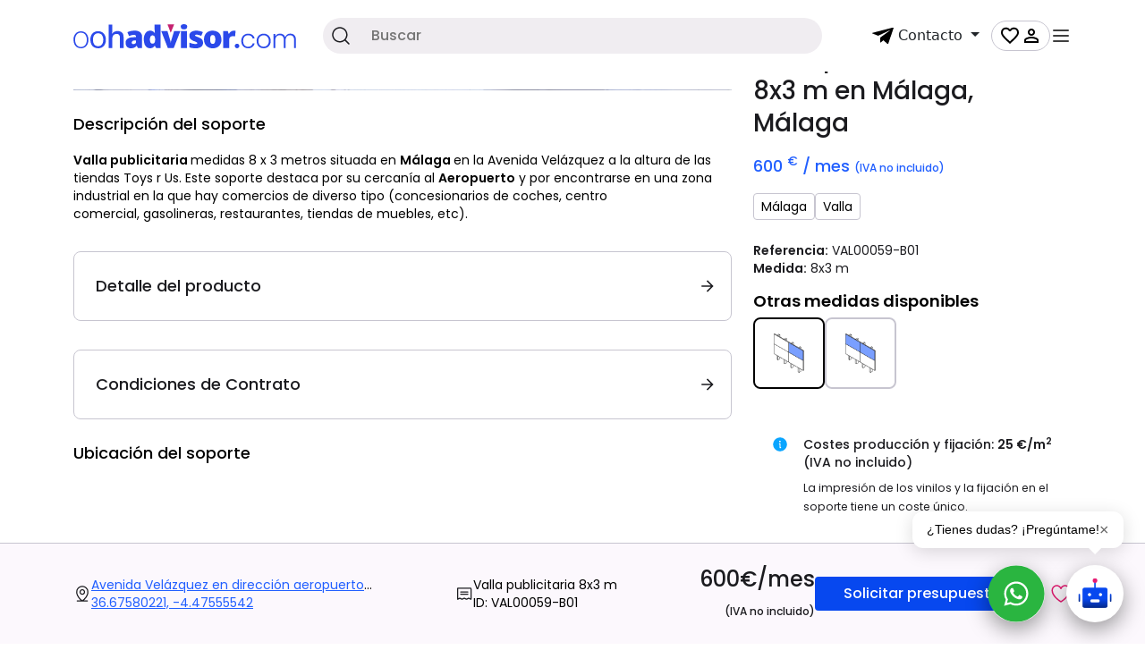

--- FILE ---
content_type: text/html; charset=utf-8
request_url: https://www.oohadvisor.com/vallas-publicitarias-malaga-malaga-ref-VAL00059-B01.html
body_size: 13190
content:
<!DOCTYPE html>
<html lang="es">
<head>
	<meta charset="utf-8">
	<meta http-equiv="X-UA-Compatible" content="IE=edge">
	<meta name="viewport" content="width=device-width, initial-scale=1.0, maximum-scale=1.0,user-scalable=0" />
	<title>Valla  publicitaria de  8x3 m  en Málaga, Málaga | OOH Advisor</title>
	<meta name="description" content=" Valla publicitaria  medidas 8 x 3 metros situada en  Málaga  en la Avenida Velázquez a la altura de las tiendas Toys r Us. Este soporte destaca por su cercanía al  Aeropuerto  y por encontrarse en una zona industrial...">
	<meta name="description" content="Alquiler de vallas publicitarias, autobuses publicitarios, monopostes, marquesinas, papeleras y mupis en Marbella, Fuengirola, Torremolinos, San Pedro, Estepona, Mijas Costa - OOH Advisor">
<meta name="keywords" content="Valla publicitaria,Vallas publicitarias,VAL00059,MMF45,Avenida Velázquez en dirección aeropuerto altura Toys r Us,Málaga,Málaga,29720,Aeropuerto, Valla publicitaria&nbsp; medidas 8 x 3 metros situada en&nbsp; Málaga&nbsp; en la Avenida Velázquez a la altura de las tiendas Toys r Us. Este soporte destaca por su cercanía al&nbsp; Aeropuerto &nbsp;y por encontrarse en una zona industrial en la que hay comercios de diverso tipo (concesionarios de coches,centro comercial,&nbsp;gasolineras,restaurantes,tiendas de muebles,etc). ,Polígonos industriales,,Todas las edades,Unisex,saturación escasa,medidas 8x3 m,medidas 16x3 m,">
<meta name="author" content="OOH Advisor">

<meta name="google-site-verification" content="f-9bYKeNyKyyCFou70QwFhUCQuPfy7kScMhb4GoSvE4" />

<link rel="canonical" href="https://www.oohadvisor.com/vallas-publicitarias-malaga-malaga-ref-VAL00059-B01.html" />

<!-- Favicons-->
<link rel="apple-touch-icon" sizes="57x57" href="https://www.oohadvisor.com/images/favicons/apple-icon-57x57.png">
<link rel="apple-touch-icon" sizes="60x60" href="https://www.oohadvisor.com/images/favicons/apple-icon-60x60.png">
<link rel="apple-touch-icon" sizes="72x72" href="https://www.oohadvisor.com/images/favicons/apple-icon-72x72.png">
<link rel="apple-touch-icon" sizes="76x76" href="https://www.oohadvisor.com/images/favicons/apple-icon-76x76.png">
<link rel="apple-touch-icon" sizes="114x114" href="https://www.oohadvisor.com/images/favicons/apple-icon-114x114.png">
<link rel="apple-touch-icon" sizes="120x120" href="https://www.oohadvisor.com/images/favicons/apple-icon-120x120.png">
<link rel="apple-touch-icon" sizes="144x144" href="https://www.oohadvisor.com/images/favicons/apple-icon-144x144.png">
<link rel="apple-touch-icon" sizes="152x152" href="https://www.oohadvisor.com/images/favicons/apple-icon-152x152.png">
<link rel="apple-touch-icon" sizes="180x180" href="https://www.oohadvisor.com/images/favicons/apple-icon-180x180.png">
<link rel="icon" type="image/png" sizes="192x192"  href="https://www.oohadvisor.com/images/favicons/android-icon-192x192.png">
<link rel="icon" type="image/png" sizes="32x32" href="https://www.oohadvisor.com/images/favicons/favicon-32x32.png">
<link rel="icon" type="image/png" sizes="96x96" href="https://www.oohadvisor.com/images/favicons/favicon-96x96.png">
<link rel="icon" type="image/png" sizes="16x16" href="https://www.oohadvisor.com/images/favicons/favicon-16x16.png">
<link rel="manifest" href="https://www.oohadvisor.com/images/favicons/manifest.json">
<meta name="msapplication-TileColor" content="#ffffff">
<meta name="msapplication-TileImage" content="https://www.oohadvisor.com/images/favicons/ms-icon-144x144.png">
<meta name="theme-color" content="#ffffff">

<meta name="twitter:card" content="summary">
<meta name="twitter:site" content="@oohadvisor">
<meta name="twitter:creator" content="OOH">
<meta name="twitter:url" content="https://www.oohadvisor.com/">
<meta name="twitter:title" content="Alquiler de vallas publicitarias, autobuses y mobiliario urbano">
<meta name="twitter:description" content="Alquiler de vallas publicitarias, autobuses publicitarios, monopostes, marquesinas, papeleras y mupis en Marbella, Fuengirola, Torremolinos, San Pedro, Estepona, Mijas Costa - OOH Advisor">
<meta name="twitter:image" content="https://www.oohadvisor.com/images/logos/logo-rrss.png">

<meta property="og:url" content="https://www.oohadvisor.com/" />
<meta property="og:type" content="website" />
<meta property="og:title" content="Alquiler de vallas publicitarias, autobuses y mobiliario urbano" />
<meta property="og:image" content="https://www.oohadvisor.com/images/logos/logo-rrss.png" />
<meta property="og:description" content="Alquiler de vallas publicitarias, autobuses publicitarios, monopostes, marquesinas, papeleras y mupis en Marbella, Fuengirola, Torremolinos, San Pedro, Estepona, Mijas Costa - OOH Advisor" />
<meta property="og:site_name" content="OOH Advisor" />
<meta property="article:author" content="OOH Advisor" />
<meta property="og:locale" content="es" />

<link rel='stylesheet' id='bootstrap-css' href='/inc/bs5/css/bootstrap.min.css' type='text/css' media='all' />
<script type="text/javascript" src="/inc/bs5/js/bootstrap.bundle.min.js" id="bootstrap-js" defer="defer"></script>

<script type="text/javascript" src="/inc/jquery/jquery-3.7.1.min.js" id="jquery-js" defer="defer"></script>
<script type="text/javascript" src="/inc/jquery/jquery-migrate-1.4.1.min.js" id="jquery-migrate-js" defer="defer"></script>


<link rel='stylesheet' id='slick-css' href='/inc/slick/slick.css' type='text/css' media='all' />
<script type="text/javascript" src="/inc/slick/slick.min.js" id="slick-js" defer="defer"></script>

<link rel='stylesheet' id='bootstrap-select-css' href='/inc/bs-select/css/bootstrap-select.min.css' type='text/css' media='all' />
<script type="text/javascript" src="/inc/bs-select/bootstrap-select.min.beta.js" id="bootstrap-select-js" defer="defer"></script>

<link rel='stylesheet' id='slick-css' href='/inc/css/style.css?v=1.156' type='text/css' media='all' />
<script type="text/javascript" src="/inc/js/main.js?v=1.12423" id="main-js" defer="defer"></script>

<link rel='stylesheet' id='animate-css' href='/inc/css/animate.min.css' type='text/css' media='all' />





    
    <!-- Google Tag Manager -->
    <script>(function(w,d,s,l,i){w[l]=w[l]||[];w[l].push({'gtm.start':
    new Date().getTime(),event:'gtm.js'});var f=d.getElementsByTagName(s)[0],
    j=d.createElement(s),dl=l!='dataLayer'?'&l='+l:'';j.async=true;j.src=
    'https://www.googletagmanager.com/gtm.js?id='+i+dl;f.parentNode.insertBefore(j,f);
    })(window,document,'script','dataLayer','GTM-5KTFSZK');</script>
    <!-- End Google Tag Manager -->
    
</head>
<body class="ficha-soporte ic-scrolled" style="overflow: visible">
	<div id="preloader" style="display:none;">
	<div class="hero-bkg-animated">
		<img src="https://www.oohadvisor.com/img/loading/moving_bus2.gif" class="movingbus" alt="Bus">
		<p>Espera un momento por favor...</p>
	</div>
</div>
<div class="layer"></div>	<div id="sticky-anchor"></div>
		<!-- Google Tag Manager (noscript) -->
	<noscript><iframe src="https://www.googletagmanager.com/ns.html?id=GTM-5KTFSZK" height="0" width="0" style="display:none;visibility:hidden"></iframe></noscript>
	<!-- End Google Tag Manager (noscript) -->
<header>
	<div class="container">
		<div class="col-6 col-md-4 col-xl-3 header-left">
			<a href="/" title="OOH Advisor"><img alt="logo" src="/images/logos/logo-ooh-blanco.svg" class="header-logo" width="249" height="27"></a>
		</div> 
		<div class="col-md-4 offset-md-1 col-xl-6 offset-lg-0 header-center">
			<div class="search-wrapper">
				<form action="/search.php" method="GET">
					<img alt="search" src="/images/icons/search-icon.svg" width="24" height="24" class="search-icon">
										<input type="text" name="search" placeholder="Buscar" value="" required>
										<img alt="search" src="/images/icons/clear-search-icon.svg" width="24" height="24" class="clear-search-icon" id="clear_top_search">
					<input type="hidden" name="showmap" value="">
									</form>
			</div>
		</div>
		<div class="col-6 col-md-3 col-lg-4 col-xl-3 header-right">
																<div class="dropdown contact-dropdown">
				<a class="btn dropdown-toggle" href="#" role="button" data-bs-toggle="dropdown" aria-expanded="false">
					<img alt="paper plane" src="/images/icons/paper-plane.svg" loading="lazy" width="24" height="24"> Contacto
				</a>
				<div class="dropdown-menu">
					<ul>
						<li><a class="dropdown-item" href="/contacto.html" title="Contactar OOH"><img alt="mail" src="/images/icons/mail.svg" loading="lazy" width="24" height="24"> Contactar</a></li>
						<li><a href="tel:+34951907140" class="dropdown-item"><img alt="phone" src="/images/icons/icon-phone-header.svg" loading="lazy" width="24" height="24"> 951 907 140</a></li>
						<li><a href="https://wa.me/34660081097" target="_blank" class="dropdown-item"><img alt="whatsapp" src="/images/icons/icon-whatsapp-header.svg" loading="lazy" width="24" height="24"> 660 081 097</a></li>
					</ul>
				</div>
			</div>
			<div class="box-user-menu">
									<a href="#" class="favorite-button openPremiumModal">
						<img alt="favorites" src="/images/listado/icon-favorite-empry.svg" loading="lazy" class="invertcolor" width="24" height="24">
						<span id="fav_counter" class="badge badge_counter pulse" data-bs-toggle="tooltip" data-bs-title="Soportes seleccionados" data-bs-placement="bottom"></span>
					</a>
													<a href="/login_premium.html" id="user-trigger">
						<img src="https://www.oohadvisor.com/images/icons/premium-unsigned-user.svg" class="invertcolor header-user-icon" width="24" height="24">
					</a>
								<div class="dropdown-menu dropdown-menu-end p-0 header-login-wrapper">
																				</div>
			</div>
			<a href="#" id="menu-trigger"><img alt="menu" src="/images/icons/menu.svg" class="header-menu-icon" width="24" height="24"></a>
		</div>
	</div>
	<div class="MobileMenu" id="MobileMenu">
		<a href="#" id="CloseMobileMenu"><img alt="close" src="/images/icons/close-x.svg" width="24" height="24"></a>
		<ul>
			<li>
				<div class="accordion" id="accordionFilters">
					<div class="accordion-item">
						<h2 class="accordion-header">
							<button class="accordion-button collapsed" type="button" data-bs-toggle="collapse" data-bs-target="#GranFormato" aria-expanded="false" aria-controls="GranFormato">
								Gran Formato
							</button>
						</h2>
						<div id="GranFormato" class="accordion-collapse collapse">
							<div class="accordion-body">
								<a href="/vallas-publicitarias.html" title="Ver Vallas publicitarias disponibles">Vallas publicitarias</a>
								<a href="/lonas-publicitarias.html" title="Ver Lonas publicitarias disponibles">Lonas publicitarias</a>
								<a href="/monopostes-publicitarios.html" title="Ver Monopostes publicitarios disponibles">Monopostes publicitarios</a>
								<a href="/autobuses-publicitarios.html" title="Ver Autobuses publicitarios disponibles">Autobuses publicitarios</a>
							</div>
						</div>
					</div>
					<div class="accordion-item">
						<h2 class="accordion-header">
							<button class="accordion-button collapsed" type="button" data-bs-toggle="collapse" data-bs-target="#MobUrbano" aria-expanded="false" aria-controls="MobUrbano">
								Mobiliario urbano
							</button>
						</h2>
						<div id="MobUrbano" class="accordion-collapse collapse">
							<div class="accordion-body">
								<a href="/postes-publicitarios.html" title="Ver Postes publicitarios disponibles">Postes publicitarios</a>
																<a href="/relojes-publicitarios.html" title="Ver Relojes publicitarios disponibles">Relojes publicitarios</a>
								<a href="/mupis-publicitarios.html" title="Ver Mupis publicitarios disponibles">Mupis publicitarios</a>
								<a href="/marquesinas-publicitarias.html" title="Ver Marquesinas publicitarias disponibles">Marquesinas publicitarias</a>
								<a href="/columnas-publicitarias.html" title="Ver Columnas publicitarias disponibles">Columnas publicitarias</a>
							</div>
						</div>
					</div>
					<div class="accordion-item">
						<h2 class="accordion-header">
							<button class="accordion-button collapsed" type="button" data-bs-toggle="collapse" data-bs-target="#PubDigital" aria-expanded="false" aria-controls="PubDigital">
								Publicidad digital
							</button>
						</h2>
						<div id="PubDigital" class="accordion-collapse collapse">
							<div class="accordion-body">
								<a href="/monopostes-digitales.html" title="Ver Monopostes digitales disponibles">Monopostes digitales</a>
								<a href="/mupis-digitales.html" title="Ver Mupis digitales disponibles">Mupis digitales</a>
								<a href="/pantallas-digitales.html" title="Ver Pantallas digitales disponibles">Pantallas digitales</a>
							</div>
						</div>
					</div>
					<div class="accordion-item">
						<h2 class="accordion-header">
							<button class="accordion-button collapsed" type="button" data-bs-toggle="collapse" data-bs-target="#PubIndoor" aria-expanded="false" aria-controls="PubIndoor">
								Publicidad indoor
							</button>
						</h2>
						<div id="PubIndoor" class="accordion-collapse collapse">
							<div class="accordion-body">
								<a href="/search.php?orderby=rel&areasinfl%5B%5D=16" title="Ver Soportes publicitarios disponibles en Aeropuerto Málaga">Aeropuerto Málaga</a>
								<a href="/search.php?orderby=rel&areasinfl%5B%5D=17" title="Ver Soportes publicitarios disponibles en Estación de trenes Málaga">Estación de trenes Málaga</a>
								<a href="/search.php?orderby=rel&areasinfl%5B%5D=18" title="Ver Soportes publicitarios disponibles en C.C. la Cañada">C.C. La Cañada</a>
								<a href="/search.php?orderby=rel&areasinfl%5B%5D=19" title="Ver Soportes publicitarios disponibles en Parking Zapallito">Parking Zapallito</a>
							</div>
						</div>
					</div>
					<div class="accordion-item">
						<h2 class="accordion-header">
							<button class="accordion-button collapsed" type="button" data-bs-toggle="collapse" data-bs-target="#VentaSop" aria-expanded="false" aria-controls="VentaSop">
								Venta de soportes
							</button>
						</h2>
						<div id="VentaSop" class="accordion-collapse collapse">
							<div class="accordion-body">
								<a href="https://www.oohadvisor.com/produccion-senaletica.html" target="_blank" title="Vallas Publicitarias">Vallas publicitarias</a>
								<a href="https://www.oohadvisor.com/produccion-senaletica.html" target="_blank" title="Cerramientos decorativos">Cerramientos decorativos</a>
								<a href="https://www.oohadvisor.com/produccion-senaletica.html" target="_blank" title="Mástiles y banderolas">Mástiles y banderolas</a>
								<a href="https://www.oohadvisor.com/produccion-senaletica.html" target="_blank" title="Señalética">Señalética</a>
							</div>
						</div>
					</div>
					<div class="accordion-item">
						<h2 class="accordion-header">
							<button class="accordion-button collapsed" type="button" data-bs-toggle="collapse" data-bs-target="#PubLocation" aria-expanded="false" aria-controls="PubLocation">
								Localidades
							</button>
						</h2>
						<div id="PubLocation" class="accordion-collapse collapse">
							<div class="accordion-body">
								<a title="Soportes publicitarios en Marbella" href="/soportes-publicitarios-marbella.html">Marbella</a>
								<a title="Soportes publicitarios en Puerto Banús" href="/search.php?cities%5B%5D=-5">Puerto Banús</a>
								<a title="Soportes publicitarios en Málaga" href="/soportes-publicitarios-malaga.html">Málaga</a>
								<a title="Soportes publicitarios en Torremolinos" href="/soportes-publicitarios-torremolinos.html">Torremolinos</a>
								<a title="Soportes publicitarios en Benalmádena" href="/soportes-publicitarios-benalmadena.html">Benalmádena</a>
								<a title="Soportes publicitarios en Fuengirola" href="/soportes-publicitarios-fuengirola.html">Fuengirola</a>
								<a title="Soportes publicitarios en Ronda" href="/soportes-publicitarios-ronda.html">Ronda</a>
								<a title="Soportes publicitarios en Estepona" href="/soportes-publicitarios-estepona.html">Estepona</a>
								<a title="Soportes publicitarios en Manilva" href="/soportes-publicitarios-manilva.html">Manilva</a>
								<a title="Soportes publicitarios en Sotogrande" href="/soportes-publicitarios-sotogrande.html">Sotogrande</a>
								<a title="Soportes publicitarios en La línea de la Concepción" href="/soportes-publicitarios-la-linea-de-la-concepcion.html">La línea de la Concepción</a>
								<a title="Soportes publicitarios en Algeciras" href="/soportes-publicitarios-algeciras.html">Algeciras</a>
							</div>
						</div>
					</div>
				</div>
			</li>
			<li><a href="https://www.oohadvisor.com/search.php?search=&showmap=1" title="Mapa">Mapa</a></li>
			<li><a href="/gestion-publicidad-exterior.html" title="Conozca la empresa y equipo que compone Oohadvisor">¿Quiénes somos?</a></li>
			<li><a href="https://www.oohadvisor.com/noticias/" title="Noticias">Casos de éxito</a></li>
			<li><a href="https://www.oohadvisor.com/contacto.html" title="Contacto">Contacto</a></li>
		</ul>
	</div>
</header>
	<section class="ooh-info-producto">
		<div class="container">
			<div class="row">
				<div class="col-lg-8">
					<div class="position-sticky" style="top: 100px;">
						<div class="ficha-img">
	<div class="badges-wrapper">
							<span class="badge  badge-disponible">Disponible</span>
			</div>
		<div class="ficha-carousel">
									<div class="img-container">
					<img src="https://www.oohadvisor.com/db_images/b/328/426.jpg">
				</div>
							<div class="img-container">
					<img src="https://www.oohadvisor.com/db_images/b/328/7365.jpg">
				</div>
						</div>
</div>						<div class="ooh-item-mobile">
							<h1 class="title">Valla  publicitaria de <span>8x3 m</span> en Málaga, Málaga</h1>
							<p class="precio-soporte">
																											<strong>600 <sup>€</sup></strong> / mes 
										<small style="font-size:12px;line-height:normal;">(IVA no incluido)</small>
																								</p>
							<p class="ficha-enlaces-directos">
								<a href="/soportes-publicitarios-malaga.html">Málaga</a>
								<a href="/vallas-publicitarias.html">Valla</a>
															</p>
							<p>
								<strong>Referencia:</strong> VAL00059-B01<br>
								<strong>Medida:</strong> 8x3 m<br>
																							</p>
															<div class="otras-medidas-disponibles">
																														<h4>Otras medidas disponibles</h4>
																																							<ul class="soporte_tipo_1">
																																										<li class="active">
													<a href="vallas-publicitarias-malaga-malaga-ref-VAL00059-B01.html" class="active">
														<img src="https://www.oohadvisor.com/db_images/variantes/vallas/2x2/B01.png" alt="cara actual" class="img-responsive" />
														<span>8x3 m</span>
													</a>
												</li>
																																																																																																																					<li class="">
													<a href="vallas-publicitarias-malaga-malaga-ref-VAL00059-AB01.html" class="">
														<img src="https://www.oohadvisor.com/db_images/variantes/vallas/2x2/AB01.png" alt="cara actual" class="img-responsive" />
														<span>16x3 m</span>
													</a>
												</li>
																																																			</ul>
								</div>
																					<p>&nbsp;</p>
														<p class="botones">
																<a href="#footer_contact_form" title="Solicitar presupuesto" class="booh_azul d-inline text-decoration-none">
									Solicitar presupuesto
								</a> 
																									<a href="javascript:;" role="button" class="d-inline ms-4  openPremiumModal" data-ref="">
										<img src="https://www.oohadvisor.com/images/ficha/fav.svg" alt="Borrar Favorito" >
									</a>
									<a href="javascript:;" role="button" class="d-inline ms-4  d-none openPremiumModal" data-ref="">
										<img src="https://www.oohadvisor.com/images/ficha/fav.svg" alt="Borrar Favorito" >
									</a>
															</p>
							
							<div class="ooh-costes">
																	<p>
										Costes producción y fijación: <strong>25 €/m<sup>2</sup></strong><br>
										(IVA no incluido)
									</p>
																									<p><small>La impresión de los vinilos y la fijación en el soporte tiene un coste único.</small></p>
															</div>
						</div>
						<div class="ficha-desc">
							<h4>Descripción del soporte</h4>
														<p><b>Valla publicitaria&nbsp;</b>medidas 8 x 3 metros situada en&nbsp;<b>Málaga&nbsp;</b>en la Avenida Velázquez a la altura de las tiendas Toys r Us. Este soporte destaca por su cercanía al&nbsp;<b>Aeropuerto</b>&nbsp;y por encontrarse en una zona industrial en la que hay comercios de diverso tipo (concesionarios de coches, centro comercial,&nbsp;gasolineras, restaurantes, tiendas de muebles, etc).<br></p>
						</div>
						<div class="ficha-add-info">
							<a href="#" title="Detalle del producto" class="link-sidebar" data-bs-toggle="offcanvas" data-bs-target="#detalleProducto" aria-controls="detalleProducto">Detalle del producto</a>
							<a href="#" title="Condiciones de Contrato" class="link-sidebar" data-bs-toggle="offcanvas" data-bs-target="#condicionesContrato" aria-controls="condicionesContrato">Condiciones de Contrato</a>
						</div>
						
						<div class="ficha-mapa" id="mapa_ficha">
							<h4>Ubicación del soporte</h4>
							<div id="gmap"></div>
						</div>
					</div>
				</div>
				<div class="col-lg-4">
					<div class="ooh-item-sidebar">
						<h1 class="title">Valla  publicitaria de <span>8x3 m</span> en Málaga, Málaga</h1>
						<p class="precio-soporte">
																								<strong>600 <sup>€</sup></strong> / mes 
									<small style="font-size:12px;line-height:normal;">(IVA no incluido)</small>
																					</p>
						<p class="ficha-enlaces-directos">
							<a href="/soportes-publicitarios-malaga.html">Málaga</a>
							<a href="/vallas-publicitarias.html">Valla</a>
													</p>
						<p>
							<strong>Referencia:</strong> VAL00059-B01<br>
							<strong>Medida:</strong> 8x3 m<br>
																				</p>
													<div class="otras-medidas-disponibles">
																											<h4>Otras medidas disponibles</h4>
																																			<ul class="soporte_tipo_1">
																																						<li class="active">
												<a href="vallas-publicitarias-malaga-malaga-ref-VAL00059-B01.html" class="active">
													<img src="https://www.oohadvisor.com/db_images/variantes/vallas/2x2/B01.png" alt="cara actual" class="img-responsive" />
													<span>8x3 m</span>
												</a>
											</li>
																																																																																																										<li class="">
												<a href="vallas-publicitarias-malaga-malaga-ref-VAL00059-AB01.html" class="">
													<img src="https://www.oohadvisor.com/db_images/variantes/vallas/2x2/AB01.png" alt="cara actual" class="img-responsive" />
													<span>16x3 m</span>
												</a>
											</li>
																																														</ul>
							</div>
																								<div class="ooh-costes">
															<p>
									Costes producción y fijación: <strong>25 €/m<sup>2</sup></strong><br>
									(IVA no incluido)
								</p>
																						<p><small>La impresión de los vinilos y la fijación en el soporte tiene un coste único.</small></p>
													</div>
					</div>

														</div>
			</div>
		</div>
		<div class="offcanvas offcanvas-end" tabindex="-1" id="detalleProducto" aria-labelledby="detalleProductoLabel">
			<div class="offcanvas-header">
				<h5 class="offcanvas-title" id="detalleProductoLabel">Detalle del producto</h5>
				<button type="button" class="btn-close" data-bs-dismiss="offcanvas" aria-label="Close"></button>
			</div>
			<div class="offcanvas-body">
				<p><strong>Medidas</strong></p>
				<p>8x3 m</p>

				<p><strong>Precio</strong></p>
				<p>
															<strong>600 <sup>€</sup></strong> / mes 
						<small style="font-size:12px;line-height:normal;">(IVA no incluido)</small>
													</p>

				<img class="img-fluid ficha-offcanvas-img" src="https://www.oohadvisor.com/db_images/variantes/vallas/2x2/B01.png" alt="Valla publicitaria" />

				<p><strong>Referencia</strong></p>
				<p class="text-light bg-dark">VAL00059-B01</p>

				<p><strong>Ubicación</strong></p>
				<p>
					Avenida Velázquez en dirección aeropuerto altura Toys r Us<br>
										36.67580221439259, -4.47555541992188
				</p>
								<div class="ooh-costes">
											<p>
							Costes producción y fijación: <strong>25 €/m<sup>2</sup></strong><br>
							(IVA no incluido)
						</p>
										<p><small>La impresión de los vinilos y la fijación en el soporte tiene un coste único.</small></p>
				</div>


							</div>
		</div>
		<div class="offcanvas offcanvas-end" tabindex="-1" id="condicionesContrato" aria-labelledby="condicionesContratoLabel">
			<div class="offcanvas-header">
				<h5 class="offcanvas-title" id="condicionesContratoLabel">Condiciones de Contrato</h5>
				<button type="button" class="btn-close" data-bs-dismiss="offcanvas" aria-label="Close"></button>
			</div>
			<div class="offcanvas-body">
				<ul>
					<li><p><img src="/images/ficha/icon-facturacion.svg" alt="Facturación"><strong>Facturación</strong><br>Mensual</p></li>
					<li><p><img src="/images/ficha/icon-contratacionmin.svg" alt="Contratación Mínima"><strong>Contratación Mínima</strong><br>30 días</p></li>
					<li><p><img src="/images/ficha/icon-contratacionmax.svg" alt="Contratación Máxima"><strong>Contratación Máxima</strong><br>365 días renovables IPC</p></li>
					<li><p><img src="/images/ficha/icon-cancelacion.svg" alt="Política de cancelación"><strong>Política de cancelación</strong><br>30 días</p></li>
				</ul>
			</div>
		</div>
	</section>

	
	<section id="footer_contact_form">
		<div class="container">
			<div class="row">
				<div class="col-md-6 offset-md-3 text-center">
					 <h3 class="text-pink">¿Hablamos?</h3>
					 					 <p class="desc-section">¿Tiene preguntas o comentarios? Estamos aquí para ayudar. Envíanos un mensaje y te responderemos lo más pronto posible.</p>
				</div>
			</div>
			<div class="row ooh-div-info-contacto">
				<div class="col-md-5 col-lg-4">
					 <div class="ooh-info-contacto">
					 	<h2>Información de contacto</h2>
						<p>Si tienes alguna consulta que hacernos, puedes contactar con nosotros:</p>
						<p class="contact-options">
							<a href="https://wa.me/34660081097" target="_blank">
								<img src="/images/icons/WhatsappLogo.svg">
								<span>Escríbenos por<br>WhatsApp</span>
							</a>
							<a href="tel:+34951907140">
								<img src="/images/icons/PhoneIncoming.svg">
								<span>Llámanos al<br>951 907 140</span>
							</a>
													</p>
						<p>De lunes a viernes de <strong>09:00</strong> a <strong>15:00 hrs.</strong></p>
					 </div>
				</div>
				<div class="col-md-7 col-lg-8">
					 <div id="contactform_output"></div>
<form action="localhost" role="form" class="p-t-15 mt20 contact-form" id="contactform" onsubmit="return false;" method="POST">
	<div class="forsend">
		<input type="hidden" name="asunto" value="Formulario ooh Asesoramiento de publicidad exterior">
		<input type="hidden" name="redirect" value="/gracias2.html">
		<input type="hidden" name="web" value="https://www.oohadvisor.com/vallas-publicitarias-malaga-malaga-ref-VAL00059-B01.html">
		<input type="hidden" name="utm_source" value="">
		<input type="hidden" name="utm_medium" value="">
		<input type="hidden" name="utm_campaign" value="">
		<div class="row">
			<div class="col-sm-6 col-xs-12">
				<div class="form-group form-group-default required mb-2">
					<label>Nombre *</label>
					<input class="form-control"  name="name" aria-required="true" type="text" required="required">
				</div>
			</div>
			<div class="col-sm-6 col-xs-12">
				<div class="form-group form-group-default required mb-2">
					<label>Apellidos *</label>
					<input class="form-control"  name="surname" aria-required="true" type="text" required="required">
				</div>
			</div>
		</div>
		<div class="row">
			<div class="col-sm-6 col-xs-12">
				<div class="form-group form-group-default required mb-2">
					<label>Email *</label>
					<input class="form-control" name="email" type="email" required="required">
				</div>
			</div>
			<div class="col-sm-6 col-xs-12">
				<div class="form-group form-group-default mb-2">
					<label>Teléfono</label>
					<input class="form-control" name="phone" type="phone">
				</div>
			</div>
		</div>
		<div class="row">
			<div class="col-sm-6 col-xs-12">
				<div class="form-group form-group-default mb-2">
					<label>Empresa</label>
					<input class="form-control" placeholder="Nombre de la empresa" name="empresa" type="text">
				</div>
			</div>
			<div class="col-sm-6 col-xs-12">
				<div class="form-group form-group-default mb-2">
					<label>Sector</label>
					<select class="form-control" name="sector">
						<option value="">¿A qué sector se dedica tu empresa?</option>
													<option value="Agencias de publicidad">Agencias de publicidad</option>
													<option value="Animales/Veterinarios">Animales/Veterinarios</option>
													<option value="Asesoría/Gestorías">Asesoría/Gestorías</option>
													<option value="Automoción">Automoción</option>
													<option value="Belleza">Belleza</option>
													<option value="Central de Medios">Central de Medios</option>
													<option value="Comercio">Comercio</option>
													<option value="Comunicaciones">Comunicaciones</option>
													<option value="Construcción">Construcción</option>
													<option value="Cultura y arte">Cultura y arte</option>
													<option value="Decoración/Interiorismo">Decoración/Interiorismo</option>
													<option value="Deporte/Clubs/Gimnasios">Deporte/Clubs/Gimnasios</option>
													<option value="Educación">Educación</option>
													<option value="Energético">Energético</option>
													<option value="Entretenimiento">Entretenimiento</option>
													<option value="Estudios de Arquitectura">Estudios de Arquitectura</option>
													<option value="Financiero">Financiero</option>
													<option value="Fotografía/Artes Gráficas">Fotografía/Artes Gráficas</option>
													<option value="Hostelería">Hostelería</option>
													<option value="Industrial">Industrial</option>
													<option value="Informática/Servicios Web ">Informática/Servicios Web </option>
													<option value="Inmobiliario">Inmobiliario</option>
													<option value="Institucional">Institucional</option>
													<option value="Juego">Juego</option>
													<option value="Legal">Legal</option>
													<option value="Logística/Mensajería">Logística/Mensajería</option>
													<option value="Nautica">Nautica</option>
													<option value="Ocio">Ocio</option>
													<option value="Otros">Otros</option>
													<option value="Promotora">Promotora</option>
													<option value="Proveedores">Proveedores</option>
													<option value="Publicidad">Publicidad</option>
													<option value="Sanidad/Salud/Bienestar">Sanidad/Salud/Bienestar</option>
													<option value="Servicios">Servicios</option>
													<option value="Solidario">Solidario</option>
													<option value="Telecomunicaciones ">Telecomunicaciones </option>
													<option value="Transporte">Transporte</option>
											</select>
				</div>
			</div>
		</div>
		<div class="row">
			<div class="col-sm-12">
				<div class="form-group form-group-default required mb-4">
					<label>Observaciones</label>
					<textarea rows="4" id="comentario" name="comentarios" class="form-control" placeholder="Escribe aquí tus dudas o comentarios">Estoy interesado en el soporte con ref VAL00059-B01. Por favor envíame más información.</textarea>
				</div>
			</div>
		</div>
		<div class="row">
			<div class="col-md-8 mb-4 form-legal-checks">
				<input type="checkbox" value="1" name="accept" id="accept" required="required">
				<label for="accept">He leído y acepto el <a title="Términos generales" href="terminos-condiciones.html" target="_blank">aviso legal</a> y la <a title="Política de privacidad" target="_blank" href="politica-privacidad.html">política de privacidad</a> de este sitio.*</label>
			</div>
			<div class="col-md-4 mb-2">
								<button id="contactform_submit" disabled="disabled" class="booh_azul g-recaptcha" type="button" data-sitekey="6LeTWDcqAAAAAEOkQTd2xfAPFXrr0RhNw9yiZ_mG" data-callback='onSubmit' data-action='submit' style="margin-left: auto;">
					<svg xmlns="http://www.w3.org/2000/svg" viewBox="0 0 512 512"><path d="M255.4 48.2c.2-.1 .4-.2 .6-.2s.4 .1 .6 .2L460.6 194c2.1 1.5 3.4 3.9 3.4 6.5v13.6L291.5 355.7c-20.7 17-50.4 17-71.1 0L48 214.1V200.5c0-2.6 1.2-5 3.4-6.5L255.4 48.2zM48 276.2L190 392.8c38.4 31.5 93.7 31.5 132 0L464 276.2V456c0 4.4-3.6 8-8 8H56c-4.4 0-8-3.6-8-8V276.2zM256 0c-10.2 0-20.2 3.2-28.5 9.1L23.5 154.9C8.7 165.4 0 182.4 0 200.5V456c0 30.9 25.1 56 56 56H456c30.9 0 56-25.1 56-56V200.5c0-18.1-8.7-35.1-23.4-45.6L284.5 9.1C276.2 3.2 266.2 0 256 0z"/></svg>
					Enviar
				</button>
			</div>
					</div>
			</div>
	<div class="issent">
		<img src="/images/icons/CheckCircle.svg">
		<p class="big">Tu formulario fue recibido<br>con <span>éxito</span></p>
		<p class="small">Nuestro equipo se pondrá en contacto contigo lo antes posible para contestar tus preguntas.</p>
	</div>
</form>
<script src="https://www.google.com/recaptcha/api.js"></script>
<script>
function onSubmit(token) {
	sendData('contactform');
}
window.addEventListener('DOMContentLoaded', (event) => {
	setTimeout(() => {
		InitFormFields('contactform');	
	}, 2000);
});
</script>				</div>
			</div>
		</div>
	</section>


	<section class="ultimos-soportes">
		<div class="container">
			<div class="row">
				<div class="col-md-12">
					<h2>Productos relacionados</h2>
				</div>
			</div>
			<div class="row soportes-carousel">
						</div>
		</div>
	</section>

	<section class="ooh-resumen-producto fixed-bottom">
		<div class="container">
			<div class="resumen-producto-wrapper">
				<div class="location">
					<img src="/images/ficha/location.svg" loading="lazy" alt="localidad" width="20" height="20">
					<p>
						<a href="#mapa_ficha" title="Avenida Velázquez en dirección aeropuerto altura Toys r Us" class="link-direccion">
							Avenida Velázquez en dirección aeropuerto altura Toys r Us<br>
							36.67580221, -4.47555542
						</a>
											</p>
				</div>
				<div class="medidas">
					<img src="/images/ficha/type.svg" loading="lazy" alt="medidas" width="20" height="20">
					<p>
						Valla publicitaria 8x3 m<br>
						ID: VAL00059-B01
					</p>
				</div>
				<div class="acciones">
																		<p class="precio">600€/mes <br><small style="font-size:12px;line-height:normal;">(IVA no incluido)</small></p>
																<p class="botones">
												<a href="#footer_contact_form" title="Solicitar presupuesto" class="booh_azul d-inline text-decoration-none">
							Solicitar presupuesto
						</a> 
																			<a href="javascript:;" role="button" class="d-inline ms-4  openPremiumModal" data-ref="">
								<img src="https://www.oohadvisor.com/images/ficha/fav.svg" alt="Borrar Favorito" >
							</a>
							<a href="javascript:;" role="button" class="d-inline ms-4  d-none openPremiumModal" data-ref="">
								<img src="https://www.oohadvisor.com/images/ficha/fav.svg" alt="Borrar Favorito" >
							</a>
											</p>
				</div>
			</div>
					</div>
	</section> 













			<script>
		var google_map;
		var InfoWindow;
		var InfoBox;
		var bounds;

					// function initMapOOH() {
			window.initMapOOH = function(){
				setTimeout(() => {
					initialize('0', '0', 15);
					addMarker('36.67580221439259', '-4.47555541992188','1');
				}, 1000);
				// initialize('0', '0', 15);
				// addMarker('36.67580221439259', '-4.47555541992188','1');
			}
			
		

		
		window.addEventListener('DOMContentLoaded', (event) => {
					});


	</script>
	<footer>
	<div class="whatsapp-chat">
		<a href="https://wa.me/34660081097" target="_blank" class="whatsapp-chat-link">
			<img src="/images/icons/icon-whatsapp-chat-green.svg" alt="WhatsApp chat" class="whatsapp-chat-icon" width="64" height="64">
		</a>
	</div>
	<div class="phone-footer d-none">
		<a href="tel:+34951907140" class="whatsapp-chat-link">
			<img src="/images/icons/icon-phone-footer.svg" alt="Llámanos" class="whatsapp-chat-icon" width="64" height="64">
		</a>
	</div>
	<div class="container">
				<div class="ooh-footer">
			<div class="row">
				<div class="col-md-12 col-lg-8">
					<div class="row ic-hide-mobile">
						<div class="col-md-4 footer-links">
							<p class="title"><strong>Conócenos</strong></p>
							<p class="links">
								<a href="/gestion-publicidad-exterior.html">Quiénes somos</a>
								<a href="/oohadvisor-para-mayoristas.html">Oohadvisor para exclusivistas</a>
								<a href="/oohadvisor-para-agencias.html">Oohadvisor para agencias</a>
								<a href="/oohadvisor-para-empresas.html">Oohadvisor para anunciantes</a>
								<a href="https://www.oohadvisor.com/noticias/">Noticias</a>
								<a href="/ayuda.html">Preguntas frecuentes</a>
							</p>
														<p class="links">
								<a href="/contacto.html" title="Contacto">Contacto</a>
							</p>
							<p class="links">
								<a href="/login_premium.html" title="Inicio de sesión premium">Inicio de sesión Premium</a>
							</p>
						</div>
						<div class="col-md-4 footer-links">
							<p class="title"><strong>Por Localidades</strong></p>
							<p class="links">
								<a href="/soportes-publicitarios-marbella.html">Marbella</a>
								<a href="/search.php?cities%5B%5D=-5">Puerto Banús</a>
								<a href="/soportes-publicitarios-malaga.html">Málaga</a>
								<a href="/soportes-publicitarios-torremolinos.html">Torremolinos</a>
								<a href="/soportes-publicitarios-benalmadena.html">Benalmádena</a>
								<a href="/soportes-publicitarios-fuengirola.html">Fuengirola</a>
								<a href="/soportes-publicitarios-ronda.html">Ronda</a>
								<a href="/soportes-publicitarios-estepona.html">Estepona</a>
								<a href="/soportes-publicitarios-manilva.html">Manilva</a>
								<a href="/soportes-publicitarios-sotogrande.html">Sotogrande</a>
								<a href="/soportes-publicitarios-la-linea-de-la-concepcion.html">La línea de la Concepción</a>
								<a href="/soportes-publicitarios-algeciras.html">Algeciras</a>
							</p>
													</div>
						<div class="col-md-4 footer-links">
							<p class="title"><strong>Por Tipos</strong></p>
							<p class="links">
								<a href="/vallas-publicitarias.html">Vallas publicitarias</a>
								<a href="/monopostes-publicitarios.html">Monopostes publicitarios</a>
								<a href="/monopostes-digitales.html">Monopostes digitales</a>
								<a href="/mupis-digitales.html">Mupis digitales</a>
								<a href="/pantallas-digitales.html">Pantallas digitales</a>
								<a href="/lonas-publicitarias.html">Lonas publicitarias de gran formato</a>
								<a href="/autobuses-publicitarios.html">Autobuses publicitarios</a>
								<a href="/search.php?tiposoportes%5B%5D=4&tiposoportes%5B%5D=6">MUPI's y marquesinas publicitarias</a>
								<a href="/postes-publicitarios.html">Postes de señalización urbana </a>
								<a href="/relojes-publicitarios.html">Totems y Relojes publicitarios </a>
								<a href="/publicidad-aeropuerto.html">Aeropuerto de Málaga</a>
							</p>
						</div>
					</div>
					<div class="accordion mobile-footer" id="footeraccorion">
						<div class="accordion-item">
							<div class="accordion-header">
								<button class="accordion-button collapsed" type="button" data-bs-toggle="collapse" data-bs-target="#conocenos" aria-expanded="false" aria-controls="conocenos">
									Conócenos
								</button>
							</div>
							<div id="conocenos" class="accordion-collapse collapse" data-bs-parent="#footeraccorion">
								<div class="accordion-body">
									<p class="links">
										<a href="/gestion-publicidad-exterior.html">Quiénes somos</a>
										<a href="/oohadvisor-para-mayoristas.html">Oohadvisor para exclusivistas</a>
										<a href="/oohadvisor-para-agencias.html">Oohadvisor para agencias</a>
										<a href="/oohadvisor-para-empresas.html">Oohadvisor para anunciantes</a>
										<a href="https://www.oohadvisor.com/noticias/">Noticias</a>
										<a href="/ayuda.html">Preguntas frecuentes</a>
									</p>
								</div>
							</div>
						</div>
						<div class="accordion-item">
							<div class="accordion-header">
								<button class="accordion-button collapsed" type="button" data-bs-toggle="collapse" data-bs-target="#acc_localidades" aria-expanded="false" aria-controls="acc_localidades">
									Por Localidades
								</button>
							</div>
							<div id="acc_localidades" class="accordion-collapse collapse" data-bs-parent="#footeraccorion">
								<div class="accordion-body">
									<p class="links">
										<a href="/soportes-publicitarios-marbella.html">Marbella</a>
										<a href="/search.php?cities%5B%5D=-5">Puerto Banús</a>
										<a href="/soportes-publicitarios-malaga.html">Málaga</a>
										<a href="/soportes-publicitarios-torremolinos.html">Torremolinos</a>
										<a href="/soportes-publicitarios-benalmadena.html">Benalmádena</a>
										<a href="/soportes-publicitarios-fuengirola.html">Fuengirola</a>
										<a href="/soportes-publicitarios-ronda.html">Ronda</a>
										<a href="/soportes-publicitarios-estepona.html">Estepona</a>
										<a href="/soportes-publicitarios-manilva.html">Manilva</a>
										<a href="/soportes-publicitarios-sotogrande.html">Sotogrande</a>
										<a href="/soportes-publicitarios-la-linea-de-la-concepcion.html">La línea de la Concepción</a>
										<a href="/soportes-publicitarios-algeciras.html">Algeciras</a>
									</p>
								</div>
							</div>
						</div>
						<div class="accordion-item">
							<div class="accordion-header">
								<button class="accordion-button collapsed" type="button" data-bs-toggle="collapse" data-bs-target="#acc_tipos" aria-expanded="false" aria-controls="acc_tipos">
									Por Tipos
								</button>
							</div>
							<div id="acc_tipos" class="accordion-collapse collapse" data-bs-parent="#footeraccorion">
								<div class="accordion-body">
									<p class="links">
										<a href="/vallas-publicitarias.html">Vallas publicitarias</a>
										<a href="/monopostes-publicitarios.html">Monopostes publicitarios</a>
										<a href="/lonas-publicitarias.html">Lonas publicitarias de gran formato</a>
										<a href="/autobuses-publicitarios.html">Autobuses publicitarios</a>
										<a href="/search.php?tiposoportes%5B%5D=4&tiposoportes%5B%5D=6">MUPI's y marquesinas publicitarias</a>
										<a href="/postes-publicitarios.html">Postes de señalización urbana </a>
										<a href="/relojes-publicitarios.html">Totems y Relojes publicitarios </a>
										<a href="/publicidad-aeropuerto.html">Aeropuerto de Málaga</a>
									</p>
								</div>
							</div>
						</div>
					</div>
				</div>
				<div class="col-md-12 col-lg-4">
					<div class="footer-contact">
						<p class="cotact-options">
							<a href="https://wa.me/34660081097" target="_blank">
								<img alt="WhatsApp" src="/images/icons/WhatsappLogo.svg">
								<span>Escríbenos por <br>WhatsApp</span>
							</a>
							<a href="tel:+34951907140">
								<img alt="phone" src="/images/icons/PhoneIncoming.svg">
								<span>Llámanos al <br>951 907 140</span>
							</a>
													</p>
						<p class="ooh-rrss">
							<span>Síguenos en redes</span>
							<a href="https://www.facebook.com/oohadvisor/" target="_blank" title="Oohadvisor on facebook"><img alt="faceboot" src="/images/icons/rrss-facebook.svg" width="32" height="32"></a>
							<a href="https://www.instagram.com/oohadvisor/" target="_blank" title="Oohadvisor on instagram"><img alt="instagram" src="/images/icons/rrss-instagram.svg" width="32" height="32"></a>
							<a href="https://www.linkedin.com/company/40673487" target="_blank"  title="Oohadvisor on linkedin"><img alt="linkedin" src="/images/icons/rrss-linkedin.svg" width="32" height="32"></a>
						</p>
					</div>
				</div>
			</div>
			<div class="row">
				<div class="col-12">
					<div class="ooh-copy">
						<img alt="logo" src="/images/logos/logo-ooh-blanco.svg" loading="lazy" width="277" height="30">
						<p>
							<span>© 2025 — Copyright Oohadvisor.com. <br>Todos los derechos reservados</span><br>
							<a href="/politica-privacidad.html" title="Aviso sobre protección de datos">Aviso sobre protección de datos</a>
							<a href="/terminos-condiciones.html" title="Términos e información legal">Términos e información legal</a>
							<a href="/politica-cookies.html" title="Preferencias sobre cookies">Preferencias sobre cookies</a>
						</p>
					</div>
				</div>
			</row>
		</div>
	</div>
</footer>	<div class="modal fade" id="design" tabindex="-1" role="dialog" aria-labelledby="myModalLabel" aria-hidden="true">
</div>

<div id="login-overlay" class="modal fade" id="login"  tabindex="-1" role="dialog" aria-labelledby="myModalLabel" aria-hidden="true">
	<div class="modal-content">
		<div class="modal-header">
			<button type="button" class="close" data-dismiss="modal"><span aria-hidden="true">×</span><span class="sr-only">Close</span></button>
			<h4 class="modal-title" id="myModalLabel">Iniciar sesión en oohadvisor.com</h4>
		</div>
		<div class="modal-body">
			<div class="row">
				<div class="col-xs-6">
					<div class="well">
						<form id="loginForm" method="POST" action="/login/" novalidate="novalidate">
							<div class="form-group">
								<label for="username" class="control-label">Email</label>
								<input type="text" class="form-control" id="email" name="email" value="" required="" title="Por favor, introduzca su dirección de email" placeholder="example@gmail.com">
								<span class="help-block"></span>
							</div>
							<div class="form-group">
								<label for="password" class="control-label">Contraseña</label>
								<input type="password" class="form-control" id="password" name="password" value="" required="" title="Please enter your password">
								<span class="help-block"></span>
							</div>
							<div id="loginErrorMsg" class="alert alert-error hide">Email o contraseña errónea</div>
							<div class="checkbox">
								<label>
									<input type="checkbox" name="remember" id="remember"> Reuerdame
								</label>
								<p class="help-block">(if this is a private computer)</p>
							</div>
							<button type="submit" class="btn btn-success btn-block">Login</button>
							<a href="/forgot/" class="btn btn-default btn-block">Help to login</a>
						</form>
					</div>
				</div>
				<div class="col-xs-6">
					<p class="lead">Register now for <span class="text-success">FREE</span></p>
					<ul class="list-unstyled" style="line-height: 2">
						<li><span class="fa fa-check text-success"></span> See all your orders</li>
						<li><span class="fa fa-check text-success"></span> Fast re-order</li>
						<li><span class="fa fa-check text-success"></span> Save your favorites</li>
						<li><span class="fa fa-check text-success"></span> Fast checkout</li>
						<li><span class="fa fa-check text-success"></span> Get a gift <small>(only new customers)</small></li>
						<li><a href="/read-more/"><u>Read more</u></a></li>
					</ul>
					<p><a href="/new-customer/" class="btn btn-info btn-block">Yes please, register now!</a></p>
				</div>
			</div>
		</div>
	</div>
</div>

<div class="modal fade" id="alerta_modal" tabindex="-1" role="dialog" aria-labelledby="myModalLabel" aria-hidden="true">
	<div class="modal-dialog">
		<div class="modal-content">
			<div class="modal-header">
				<button type="button" class="close" data-dismiss="modal" aria-label="Close"><span aria-hidden="true">&times;</span></button>
			</div>
			<div class="modal-body">
				<div class="row">
					<div class="col-xs-12">
						<img src="https://www.oohadvisor.com/img/iconos/alerta-disponibilidad.png" width="54" alt="Icono Alerta Disponibilidad" class="icon-modal">
						<h4 class="modal-title mt40" id="myModalLabel">Crear <strong>alerta</strong> de <strong>disponibilidad</strong></h4>
					</div>
				</div>
				<p class="mt15">Con las alertas recibirás en tu email un aviso inmediato de nuevos soportes en la zona seleccionada.</p>
				<div id="alerta_output"></div>
				<form action="localhost" role="form" id="alerta" onsubmit="return false;" autocomplete="autocomplete_off_ñoawiefj">
					<div class="form-group">
						<div class="row">
							<div class="col-md-12">
								<label class="control-label">Selecciona uno o más soportes publicitarios:</label>
								<select id="soportes_alerta" name="soportes_alerta[]" class="selectpicker show-tick height38" multiple="true" title="Seleccione tipos de soporte" tabindex="-98" required="required">
																			<optgroup label="Gran formato">
																																	<option value="1">Vallas publicitarias</option>
																							<option value="9">Lonas publicitarias</option>
																							<option value="8">Monopostes publicitarios</option>
																							<option value="2">Autobuses publicitarios</option>
																															</optgroup>
																			<optgroup label="Mobiliario urbano">
																																	<option value="7">Postes publicitarios</option>
																							<option value="11">Relojes publicitarios</option>
																							<option value="4">Mupis publicitarios</option>
																							<option value="6">Marquesinas publicitarias</option>
																							<option value="3">Columnas publicitarias</option>
																							<option value="15">Luminosos publicitarios</option>
																							<option value="14">Pantallas publicitarias</option>
																															</optgroup>
																			<optgroup label="Publicidad Indoor">
																																	<option value="12">Vinilos publicitarios</option>
																							<option value="13">Frisos publicitarios</option>
																															</optgroup>
																											<option value="0">Cerrar</option>
								</select>
							</div>
							<div class="col-md-12 mt30">
								<label class="control-label">Selecciona las localidades de tu interés:</label>
								<div class="outer-searchbox">
									<div class="form-group-default-select2">
										<select multiple="multiple" id="localidad" name="cities_alerta[]" placeholder="Busque por una o múltiples localidades seleccionanolas de la lista" class="select-search-home" required="required"  autocomplete="autocomplete_off_dolerods">
										</select>
									</div>
								</div>
							</div>
						</div>
					</div>
					<div class="form-group">
						<div class="row">
							<div class="col-md-12 mt15">
								<div id='alertarecaptcha' class="g-recaptcha" data-sitekey="6LdG-G0UAAAAAGff4hWfVbwHMWzJIYLVTyMyBOxi" data-callback="submit_alerta" data-size="invisible"></div>
								<label class="control-label">Email</label>
								<input type="email" class="form-control" name="email_alert" id="email_alert" required="required" autocomplete="autocomplete_off_sñldfgk">
							</div>
						</div>
					</div>
					<button type="submit" class="btn button-modal">Crear alerta</button>
					<p class="text-center mt30">
						<input type="checkbox" value="1" name="accept_alert" id="accept_alert" required="required" aria-required="true"> Al registrarte aceptas nuestros <a href="/terminos-condiciones.html" target="_blank" title="Términos y condiciones">términos y condiciones</a> y nuestra <a href="/política-privacidad.html" target="_blank" title="Política de Privacidad">política de privacidad</a>.
					</p>
				</form>
			</div>
		</div>
	</div>
</div>
<div class="modal fade" id="design" tabindex="-1" role="dialog" aria-labelledby="myModalLabel" aria-hidden="true">
</div>

<div class="modal fade" id="login" tabindex="-1" role="dialog" aria-labelledby="myModalLabel" aria-hidden="true">
	<div class="modal-dialog">
		<div class="modal-content">
			<div class="modal-header">
				<button type="button" class="close" data-dismiss="modal" aria-label="Close"><span aria-hidden="true">&times;</span></button>
			</div>
			<div class="modal-body">
				<h4 class="modal-title" id="myModalLabel">Debe ser un usuario Registrado</h4>
				Debe ser un usuario registrado y estar autentificado para realizar esta acción.
				<form id="loginform_modal" onsubmit="return false;">
					<div id="loginform_modal_output"></div>
					<div class="form-group">
						<input type="email" class="form-control" id="inputUsernameEmail" name="email" placeholder="Email" required="required">
					</div>
					<div class="form-group">
						<input type="password" class="form-control" id="inputPassword" name="pass" placeholder="Password" required="required">
					</div>
					<a id="forgot_pw" href="/registro-recuperar.html">¿Ha olvidado su contraseña?</a>
					<input type="submit" name="Sign_up" value="Login" id="Sign_up" class="button_drop outline">
				</form>
			</div>
			<div class="modal-footer">
				<a href="/registro.html" class="btn btn-primary">Crear cuenta</a>
			</div>
		</div>
	</div>
</div>

<div class="modal fade" id="added2portfolio" tabindex="-1" role="dialog" aria-labelledby="myModalLabel" aria-hidden="true">
	<div class="modal-dialog">
		<div class="modal-content">
			<div class="modal-header">
				<button type="button" class="close" data-dismiss="modal" aria-label="Close"><span aria-hidden="true">&times;</span></button>
			</div>
			<div class="modal-body">
				<h4 class="modal-title mt40" id="myModalLabel">Presupuesto</h4>
				<p class="mt15">El soporte ha sido <strong>añadido</strong> al presupuesto correctamente.</p>
			</div>
			<div class="modal-footer">
				<a href="/contacto.html" class="btn btn-primary">Solicitar Presupuesto</a>
			</div>
		</div>
	</div>
</div>

<div class="modal fade" id="deleted2portfolio" tabindex="-1" role="dialog" aria-labelledby="myModalLabel" aria-hidden="true">
	<div class="modal-dialog">
		<div class="modal-content">
			<div class="modal-header">
				<button type="button" class="close" data-dismiss="modal" aria-label="Close"><span aria-hidden="true">&times;</span></button>
			</div>
			<div class="modal-body">
				<h4 class="modal-title mt40" id="myModalLabel">Presupuesto</h4>
				<p class="mt15">El soporte ha sido <strong>eliminado</strong> del presupuesto correctamente.</p>
			</div>
			<div class="modal-footer">
				<a href="/contacto.html" class="btn btn-primary">Solicitar Presupuesto</a>
			</div>
		</div>
	</div>
</div>

<div class="modal fade" id="addedfav" tabindex="-1" role="dialog" aria-labelledby="myModalLabel" aria-hidden="true">
	<div class="modal-dialog">
		<div class="modal-content">
			<div class="modal-header">
				<button type="button" class="close" data-dismiss="modal" aria-label="Close"><span aria-hidden="true">&times;</span></button>
			</div>
			<div class="modal-body">
				<h4 class="modal-title" id="myModalLabel">Favoritos</h4>
				El Soporte ha sido añadido como Favorito
			</div>
			<div class="modal-footer">
				<a href="/perfil-soportes.html" class="btn btn-primary">Ver Favoritos</a>
			</div>
		</div>
	</div>
</div>
	<div class="modal fade" id="dyn_modal" tabindex="-1" aria-labelledby="modalFavoritosLabel" aria-hidden="true">
  <div class="modal-dialog modal-dialog-centered modal-dialog-scrollable">
    <div class="modal-content" id="dyn_modal_content">
    **CONTENT**
    </div>
  </div>
</div>

<div class="modal fade modalPremium" id="modalPremium" tabindex="-1" aria-labelledby="modalPremiumLabel" style="display: none;" aria-hidden="true">
	<div class="modal-dialog modal-fullscreen">
		<div class="modal-content">
			<div class="modal-body">
				<button type="button" class="btn-close" data-bs-dismiss="modal" aria-label="Close">
					<img src="https://www.oohadvisor.com/images/icons/modalPremiumClose.svg" width="24" height="24" alt="close" loading="lazy">
				</button>
				<div class="modalPremiumTitleIcon"><img src="https://www.oohadvisor.com/images/icons/premium-gradient.svg" alt="premium-crown" loading="lazy" width="46" height="46"></div>
				<h3><strong>Hazte premium</strong> sin coste</h3>
				<p class="modalPremiumText">Accede a beneficios exclusivos como reservas anticipadas y actualizaciones directas. <a href="/registro_premium.html" title="Registro premium" style="text-decoration: none;"><strong>Solo necesitas registrarte</strong></a> para empezar.</p>
				<ul class="modalPremiumTableHeader">
					<li>
						<span>Ventajas</span>
						<span><img src="https://www.oohadvisor.com/images/icons/noPremium.svg" alt="No Premium" loading="lazy" width="24" height="24"><br>Usuario estándar</span>
						<span class="text-blue"><img src="https://www.oohadvisor.com/images/icons/premium-gradient.svg" alt="premium-crown" loading="lazy" width="24" height="24"><br>Usuario premium</span>
					</li>
				</ul>
				<ul class="modalPremiumTableBody">
					<li>
						<span>Acceso a catálogo completo de soportes</span>
						<span><img src="https://www.oohadvisor.com/images/icons/premium-tick.svg" alt="premium-tick"  data-bs-toggle="tooltip" data-bs-placement="top" data-bs-title="Incluido" loading="lazy" width="24" height="24"></span>
						<span><img src="https://www.oohadvisor.com/images/icons/premium-tick.svg" alt="premium-tick"  data-bs-toggle="tooltip" data-bs-placement="top" data-bs-title="Incluido" loading="lazy" width="24" height="24"></span>
					</li>
					<li>
						<span>Disponibilidad a tiempo real</span>
						<span><img src="https://www.oohadvisor.com/images/icons/premium-tick.svg" alt="premium-tick"  data-bs-toggle="tooltip" data-bs-placement="top" data-bs-title="Incluido" loading="lazy" width="24" height="24"></span>
						<span><img src="https://www.oohadvisor.com/images/icons/premium-tick.svg" alt="premium-tick"  data-bs-toggle="tooltip" data-bs-placement="top" data-bs-title="Incluido" loading="lazy" width="24" height="24"></span>
					</li>
					<li>
						<span>Atención personalizada</span>
						<span><img src="https://www.oohadvisor.com/images/icons/premium-tick.svg" alt="premium-tick"  data-bs-toggle="tooltip" data-bs-placement="top" data-bs-title="Incluido" loading="lazy" width="24" height="24"></span>
						<span><img src="https://www.oohadvisor.com/images/icons/premium-tick.svg" alt="premium-tick"  data-bs-toggle="tooltip" data-bs-placement="top" data-bs-title="Incluido" loading="lazy" width="24" height="24"></span>
					</li>
					<li>
						<span>Selección de favoritos y posibilidad de guardarlos</span>
						<span>-</span>
						<span><img src="https://www.oohadvisor.com/images/icons/premium-tick.svg" alt="premium-tick"  data-bs-toggle="tooltip" data-bs-placement="top" data-bs-title="Incluido" loading="lazy" width="24" height="24"></span>
					</li>
					<li>
						<span>Mapa interactivo de soportes disponibles</span>
						<span>-</span>
						<span><img src="https://www.oohadvisor.com/images/icons/premium-tick.svg" alt="premium-tick"  data-bs-toggle="tooltip" data-bs-placement="top" data-bs-title="Incluido" loading="lazy" width="24" height="24"></span>
					</li>
					<li>
						<span>Alertas de disponibilidad</span>
						<span>-</span>
						<span><img src="https://www.oohadvisor.com/images/icons/premium-tick.svg" alt="premium-tick"  data-bs-toggle="tooltip" data-bs-placement="top" data-bs-title="Incluido" loading="lazy" width="24" height="24"></span>
					</li>
					<li>
						<span>Acceso prioritario a nuevos soportes y ubicaciones</span>
						<span>-</span>
						<span><img src="https://www.oohadvisor.com/images/icons/premium-tick.svg" alt="premium-tick"  data-bs-toggle="tooltip" data-bs-placement="top" data-bs-title="Incluido" loading="lazy" width="24" height="24"></span>
					</li>
					<li>
						<span>Reservas exclusivas 48h antes que el público general</span>
						<span>-</span>
						<span><img src="https://www.oohadvisor.com/images/icons/premium-tick.svg" alt="premium-tick"  data-bs-toggle="tooltip" data-bs-placement="top" data-bs-title="Incluido" loading="lazy" width="24" height="24"></span>
					</li>
					<li>
						<span>Descuentos especiales en campañas seleccionadas</span>
						<span>-</span>
						<span><img src="https://www.oohadvisor.com/images/icons/premium-tick.svg" alt="premium-tick"  data-bs-toggle="tooltip" data-bs-placement="top" data-bs-title="Incluido" loading="lazy" width="24" height="24"></span>
					</li>
					<li>
						<span><em>Mailing</em> exclusivo con oportunidades y lanzamientos </span>
						<span>-</span>
						<span><img src="https://www.oohadvisor.com/images/icons/premium-tick.svg" alt="premium-tick"  data-bs-toggle="tooltip" data-bs-placement="top" data-bs-title="Incluido" loading="lazy" width="24" height="24"></span>
					</li>
					<li>
						<span>Acceso al grupo privado de Instagram</span>
						<span>-</span>
						<span><img src="https://www.oohadvisor.com/images/icons/premium-tick.svg" alt="premium-tick"  data-bs-toggle="tooltip" data-bs-placement="top" data-bs-title="Incluido" loading="lazy" width="24" height="24"></span>
					</li>
					<li>
						<span>Control y manejo de presupuestos y campañas</span>
						<span>-</span>
						<span><img src="https://www.oohadvisor.com/images/icons/premium-tick.svg" alt="premium-tick"  data-bs-toggle="tooltip" data-bs-placement="top" data-bs-title="Incluido" loading="lazy" width="24" height="24"></span>
					</li>
					<li>
						<span>Descarga pdf de ficha detallada del soporte</span>
						<span>-</span>
						<span><img src="https://www.oohadvisor.com/images/icons/premium-tick.svg" alt="premium-tick"  data-bs-toggle="tooltip" data-bs-placement="top" data-bs-title="Incluido" loading="lazy" width="24" height="24"></span>
					</li>
					<li>
						<span>Asesoramiento en planificación de campañas</span>
						<span>-</span>
																								<span><img src="https://www.oohadvisor.com/images/icons/premium-tick.svg" alt="premium-tick"  data-bs-toggle="tooltip" data-bs-placement="top" data-bs-title="Incluido" loading="lazy" width="24" height="24"></span>
					</li>
				</ul>
				<p><a href="/registro_premium.html" class="modalPremiumRegisterButton">Regístrate sin coste</a></p>
				<p class="modalPremiumText">¿Ya eres Premium? <a href="/login_premium.html" class="bluelinkcenter">Inicia sesión</a></p>
			</div>
		</div>
	</div>
</div>





				<!-- Modal Añadir a favoritos -->
				<div class="modal fade" id="modalFavoritos" tabindex="-1" aria-labelledby="modalFavoritosLabel" aria-hidden="true">
					<div class="modal-dialog modal-dialog-centered modal-dialog-scrollable">
						<div class="modal-content">
						<div class="modal-header">
							<h1 class="modal-title fs-5" id="modalFavoritosLabel">Guardar en favoritos</h1>
							<button type="button" class="btn-close" data-bs-dismiss="modal" aria-label="Close"></button>
						</div>
						<div class="modal-body">
							<code>clic sobre "Guardar" del primer elemento</code>
							<div class="card card-modal">
								<div class="row align-items-center g-0">
									<div class="col-md-3">
										<img src="https://www.oohadvisor.com/db_images/variantes/autobuses/pdf/E01.jpg" class="img-fluid rounded" alt="...">
									</div>
									<div class="col-md-5">
										<div class="card-body">
											<h5 class="card-title mt-0">Campaña 2024</h5>
											<p class="card-text">Actualizado hace poco</p>
										</div>
									</div>
									<div class="col-md-4">
										<div class="card-body">
											<a href="#" class="booh_azul text-decoration-none text-white text-center" data-bs-toggle="modal" data-bs-target="#modalListaCreada">Guardar</a>
										</div>
									</div>
								</div>
							</div>
							<div class="card card-modal">
								<div class="row align-items-center g-0">
									<div class="col-md-3">
										<img src="https://www.oohadvisor.com/db_images/variantes/autobuses/pdf/E01.jpg" class="img-fluid rounded" alt="...">
									</div>
									<div class="col-md-5">
										<div class="card-body">
											<h5 class="card-title mt-0">Buses</h5>
											<p class="card-text">Actualizado 01 Dic 2023</p>
										</div>
									</div>
									<div class="col-md-4">
										<div class="card-body">
											<a href="#" class="booh_azul text-decoration-none text-white text-center">Guardar</a>
										</div>
									</div>
								</div>
							</div>
							<div class="card card-modal">
								<div class="row align-items-center g-0">
									<div class="col-md-3">
										<img src="https://www.oohadvisor.com/db_images/variantes/autobuses/pdf/E01.jpg" class="img-fluid rounded" alt="...">
									</div>
									<div class="col-md-5">
										<div class="card-body">
											<h5 class="card-title mt-0">Vallas Marbella</h5>
											<p class="card-text">Actualizado 25 Feb 2022</p>
										</div>
									</div>
									<div class="col-md-4">
										<div class="card-body">
											<a href="#" class="booh_azul text-decoration-none text-white text-center">Guardar</a>
										</div>
									</div>
								</div>
							</div>
							<div class="card card-modal">
								<div class="row align-items-center g-0">
									<div class="col-md-3">
										<img src="https://www.oohadvisor.com/db_images/variantes/autobuses/pdf/E01.jpg" class="img-fluid rounded" alt="...">
									</div>
									<div class="col-md-5">
										<div class="card-body">
											<h5 class="card-title mt-0">Campaña 2024</h5>
											<p class="card-text">Actualizado hace poco</p>
										</div>
									</div>
									<div class="col-md-4">
										<div class="card-body">
											<a href="#" class="booh_azul text-decoration-none text-white text-center">Guardar</a>
										</div>
									</div>
								</div>
							</div>
							<div class="card card-modal">
								<div class="row align-items-center g-0">
									<div class="col-md-3">
										<img src="https://www.oohadvisor.com/db_images/variantes/autobuses/pdf/E01.jpg" class="img-fluid rounded" alt="...">
									</div>
									<div class="col-md-5">
										<div class="card-body">
											<h5 class="card-title mt-0">Buses</h5>
											<p class="card-text">Actualizado 01 Dic 2023</p>
										</div>
									</div>
									<div class="col-md-4">
										<div class="card-body">
											<a href="#" class="booh_azul text-decoration-none text-white text-center">Guardar</a>
										</div>
									</div>
								</div>
							</div>
							<div class="card card-modal">
								<div class="row align-items-center g-0">
									<div class="col-md-3">
										<img src="https://www.oohadvisor.com/db_images/variantes/autobuses/pdf/E01.jpg" class="img-fluid rounded" alt="...">
									</div>
									<div class="col-md-5">
										<div class="card-body">
											<h5 class="card-title mt-0">Vallas Marbella</h5>
											<p class="card-text">Actualizado 25 Feb 2022</p>
										</div>
									</div>
									<div class="col-md-4">
										<div class="card-body">
											<a href="#" class="booh_azul text-decoration-none text-white text-center">Guardar</a>
										</div>
									</div>
								</div>
							</div>
							<div class="card card-modal">
								<div class="row align-items-center g-0">
									<div class="col-md-3">
										<img src="https://www.oohadvisor.com/db_images/variantes/autobuses/pdf/E01.jpg" class="img-fluid rounded" alt="...">
									</div>
									<div class="col-md-5">
										<div class="card-body">
											<h5 class="card-title mt-0">Campaña 2024</h5>
											<p class="card-text">Actualizado hace poco</p>
										</div>
									</div>
									<div class="col-md-4">
										<div class="card-body">
											<a href="#" class="booh_azul text-decoration-none text-white text-center">Guardar</a>
										</div>
									</div>
								</div>
							</div>
							<div class="card card-modal">
								<div class="row align-items-center g-0">
									<div class="col-md-3">
										<img src="https://www.oohadvisor.com/db_images/variantes/autobuses/pdf/E01.jpg" class="img-fluid rounded" alt="...">
									</div>
									<div class="col-md-5">
										<div class="card-body">
											<h5 class="card-title mt-0">Buses</h5>
											<p class="card-text">Actualizado 01 Dic 2023</p>
										</div>
									</div>
									<div class="col-md-4">
										<div class="card-body">
											<a href="#" class="booh_azul text-decoration-none text-white text-center">Guardar</a>
										</div>
									</div>
								</div>
							</div>
							<div class="card card-modal">
								<div class="row align-items-center g-0">
									<div class="col-md-3">
										<img src="https://www.oohadvisor.com/db_images/variantes/autobuses/pdf/E01.jpg" class="img-fluid rounded" alt="...">
									</div>
									<div class="col-md-5">
										<div class="card-body">
											<h5 class="card-title mt-0">Vallas Marbella</h5>
											<p class="card-text">Actualizado 25 Feb 2022</p>
										</div>
									</div>
									<div class="col-md-4">
										<div class="card-body">
											<a href="#" class="booh_azul text-decoration-none text-white text-center">Guardar</a>
										</div>
									</div>
								</div>
							</div>
							<div class="card card-modal">
								<div class="row align-items-center g-0">
									<div class="col-md-3">
										<img src="https://www.oohadvisor.com/db_images/variantes/autobuses/pdf/E01.jpg" class="img-fluid rounded" alt="...">
									</div>
									<div class="col-md-5">
										<div class="card-body">
											<h5 class="card-title mt-0">Campaña 2024</h5>
											<p class="card-text">Actualizado hace poco</p>
										</div>
									</div>
									<div class="col-md-4">
										<div class="card-body">
											<a href="#" class="booh_azul text-decoration-none text-white text-center">Guardar</a>
										</div>
									</div>
								</div>
							</div>
							<div class="card card-modal">
								<div class="row align-items-center g-0">
									<div class="col-md-3">
										<img src="https://www.oohadvisor.com/db_images/variantes/autobuses/pdf/E01.jpg" class="img-fluid rounded" alt="...">
									</div>
									<div class="col-md-5">
										<div class="card-body">
											<h5 class="card-title mt-0">Buses</h5>
											<p class="card-text">Actualizado 01 Dic 2023</p>
										</div>
									</div>
									<div class="col-md-4">
										<div class="card-body">
											<a href="#" class="booh_azul text-decoration-none text-white text-center">Guardar</a>
										</div>
									</div>
								</div>
							</div>
							<div class="card card-modal">
								<div class="row align-items-center g-0">
									<div class="col-md-3">
										<img src="https://www.oohadvisor.com/db_images/variantes/autobuses/pdf/E01.jpg" class="img-fluid rounded" alt="...">
									</div>
									<div class="col-md-5">
										<div class="card-body">
											<h5 class="card-title mt-0">Vallas Marbella</h5>
											<p class="card-text">Actualizado 25 Feb 2022</p>
										</div>
									</div>
									<div class="col-md-4">
										<div class="card-body">
											<a href="#" class="booh_azul text-decoration-none text-white text-center">Guardar</a>
										</div>
									</div>
								</div>
							</div>
						</div>
						<div class="modal-footer">
							<a href="" target="_selft" title="Ver mapa" class="verMapa" data-bs-toggle="modal" data-bs-target="#modalCrearLista"><img src="/images/listado/after-mas.svg" alt="Ver mapa"> Crear nueva lista</a>
						</div>
						</div>
					</div>
				</div>

				<!-- Modal Crear Lista -->
				<div class="modal fade" id="modalCrearLista" tabindex="-1" aria-labelledby="modalLabel" aria-hidden="true">
					<div class="modal-dialog modal-dialog-centered modal-dialog-scrollable">
						<div class="modal-content">
						<div class="modal-header">
							<h1 class="modal-title fs-5" id="modalLabel">Crea una lista de favoritos</h1>
							<button type="button" class="btn-close" data-bs-dismiss="modal" aria-label="Close"></button>
						</div>
						<div class="modal-body">
							<div class="mb-3">
								<label for="nombreLista" class="form-label">Nombre de la Lista</label>
								<input
									type="text"
									class="form-control"
									name="nombreLista"
									id="nombreLista"
									aria-describedby="helpId"
									placeholder=""
								/>
								<small id="helpId" class="form-text text-muted">0 de 50 caracteres</small>
							</div>
						</div>
						<div class="modal-footer">
							<a href="#" class="booh_transparent text-decoration-none" data-bs-dismiss="modal">Cancelar</a>
							<a href="#" class="booh_azul text-decoration-none text-white text-center" data-bs-toggle="modal" data-bs-target="#modalListaCreada">Confirmar</a>
							<code> al confirmar se muestra otro modal que será el mismo que cuando hagamos clic en Guardar en una lista ya existente </code>
						</div>
						</div>
					</div>
				</div>

				<!-- Modal Lista Creada -->
				<div class="modal fade modal-listaCreada" id="modalListaCreada" tabindex="-1" aria-labelledby="modalLabel" aria-hidden="true">
					<div class="modal-dialog modal-dialog-centered modal-dialog-scrollable">
						<div class="modal-content">
						
						<div class="modal-body">
							<div class="card card-listaCreada mb-0">
								<div class="row align-items-center g-0">
									<div class="col-md-3">
										<img src="https://www.oohadvisor.com/db_images/variantes/autobuses/pdf/E01.jpg" class="img-fluid rounded" alt="...">
									</div>
									<div class="col-md-5">
										<div class="card-body">
											<p class="card-text mb-0">Guardado en</p>
											<h5 class="card-title mt-0">Buses</h5>
										</div>
									</div>
									<div class="col-md-4">
										<div class="card-body">
											<a href="#" class="booh_azul text-decoration-none text-white text-center" data-bs-toggle="modal" data-bs-target="#modalFavoritos">Modificar</a>
										</div>
									</div>
								</div>
							</div>
						</div>
						
						</div>
					</div>
				</div>




<!-- Bravos AI Chatbot Widget -->
<script src="https://api.bravos-ai.com/widget/wgt_I5Lm3wxNym9zrI1qt-mkrg.js"></script>



  <script type="application/ld+json">
    {
      "@context": "http://schema.org",
      "@type": "Organization",
      "name": "Ooh Advisor",
      "url": "https://www.oohadvisor.com/",
      "address": "Centro comercial Guadalmina IV, of. 80. 29678 Marbella",
      "sameAs": [
        "https://www.facebook.com/oohadvisor/",
        "https://twitter.com/oohadvisor/",
        "https://www.linkedin.com/in/oohadvisor/"
      ]
    }
  </script>
</body>

</html>

--- FILE ---
content_type: text/html; charset=utf-8
request_url: https://www.google.com/recaptcha/api2/anchor?ar=1&k=6LeTWDcqAAAAAEOkQTd2xfAPFXrr0RhNw9yiZ_mG&co=aHR0cHM6Ly93d3cub29oYWR2aXNvci5jb206NDQz&hl=en&v=PoyoqOPhxBO7pBk68S4YbpHZ&size=invisible&sa=submit&anchor-ms=20000&execute-ms=30000&cb=oc3h4ygycay0
body_size: 48576
content:
<!DOCTYPE HTML><html dir="ltr" lang="en"><head><meta http-equiv="Content-Type" content="text/html; charset=UTF-8">
<meta http-equiv="X-UA-Compatible" content="IE=edge">
<title>reCAPTCHA</title>
<style type="text/css">
/* cyrillic-ext */
@font-face {
  font-family: 'Roboto';
  font-style: normal;
  font-weight: 400;
  font-stretch: 100%;
  src: url(//fonts.gstatic.com/s/roboto/v48/KFO7CnqEu92Fr1ME7kSn66aGLdTylUAMa3GUBHMdazTgWw.woff2) format('woff2');
  unicode-range: U+0460-052F, U+1C80-1C8A, U+20B4, U+2DE0-2DFF, U+A640-A69F, U+FE2E-FE2F;
}
/* cyrillic */
@font-face {
  font-family: 'Roboto';
  font-style: normal;
  font-weight: 400;
  font-stretch: 100%;
  src: url(//fonts.gstatic.com/s/roboto/v48/KFO7CnqEu92Fr1ME7kSn66aGLdTylUAMa3iUBHMdazTgWw.woff2) format('woff2');
  unicode-range: U+0301, U+0400-045F, U+0490-0491, U+04B0-04B1, U+2116;
}
/* greek-ext */
@font-face {
  font-family: 'Roboto';
  font-style: normal;
  font-weight: 400;
  font-stretch: 100%;
  src: url(//fonts.gstatic.com/s/roboto/v48/KFO7CnqEu92Fr1ME7kSn66aGLdTylUAMa3CUBHMdazTgWw.woff2) format('woff2');
  unicode-range: U+1F00-1FFF;
}
/* greek */
@font-face {
  font-family: 'Roboto';
  font-style: normal;
  font-weight: 400;
  font-stretch: 100%;
  src: url(//fonts.gstatic.com/s/roboto/v48/KFO7CnqEu92Fr1ME7kSn66aGLdTylUAMa3-UBHMdazTgWw.woff2) format('woff2');
  unicode-range: U+0370-0377, U+037A-037F, U+0384-038A, U+038C, U+038E-03A1, U+03A3-03FF;
}
/* math */
@font-face {
  font-family: 'Roboto';
  font-style: normal;
  font-weight: 400;
  font-stretch: 100%;
  src: url(//fonts.gstatic.com/s/roboto/v48/KFO7CnqEu92Fr1ME7kSn66aGLdTylUAMawCUBHMdazTgWw.woff2) format('woff2');
  unicode-range: U+0302-0303, U+0305, U+0307-0308, U+0310, U+0312, U+0315, U+031A, U+0326-0327, U+032C, U+032F-0330, U+0332-0333, U+0338, U+033A, U+0346, U+034D, U+0391-03A1, U+03A3-03A9, U+03B1-03C9, U+03D1, U+03D5-03D6, U+03F0-03F1, U+03F4-03F5, U+2016-2017, U+2034-2038, U+203C, U+2040, U+2043, U+2047, U+2050, U+2057, U+205F, U+2070-2071, U+2074-208E, U+2090-209C, U+20D0-20DC, U+20E1, U+20E5-20EF, U+2100-2112, U+2114-2115, U+2117-2121, U+2123-214F, U+2190, U+2192, U+2194-21AE, U+21B0-21E5, U+21F1-21F2, U+21F4-2211, U+2213-2214, U+2216-22FF, U+2308-230B, U+2310, U+2319, U+231C-2321, U+2336-237A, U+237C, U+2395, U+239B-23B7, U+23D0, U+23DC-23E1, U+2474-2475, U+25AF, U+25B3, U+25B7, U+25BD, U+25C1, U+25CA, U+25CC, U+25FB, U+266D-266F, U+27C0-27FF, U+2900-2AFF, U+2B0E-2B11, U+2B30-2B4C, U+2BFE, U+3030, U+FF5B, U+FF5D, U+1D400-1D7FF, U+1EE00-1EEFF;
}
/* symbols */
@font-face {
  font-family: 'Roboto';
  font-style: normal;
  font-weight: 400;
  font-stretch: 100%;
  src: url(//fonts.gstatic.com/s/roboto/v48/KFO7CnqEu92Fr1ME7kSn66aGLdTylUAMaxKUBHMdazTgWw.woff2) format('woff2');
  unicode-range: U+0001-000C, U+000E-001F, U+007F-009F, U+20DD-20E0, U+20E2-20E4, U+2150-218F, U+2190, U+2192, U+2194-2199, U+21AF, U+21E6-21F0, U+21F3, U+2218-2219, U+2299, U+22C4-22C6, U+2300-243F, U+2440-244A, U+2460-24FF, U+25A0-27BF, U+2800-28FF, U+2921-2922, U+2981, U+29BF, U+29EB, U+2B00-2BFF, U+4DC0-4DFF, U+FFF9-FFFB, U+10140-1018E, U+10190-1019C, U+101A0, U+101D0-101FD, U+102E0-102FB, U+10E60-10E7E, U+1D2C0-1D2D3, U+1D2E0-1D37F, U+1F000-1F0FF, U+1F100-1F1AD, U+1F1E6-1F1FF, U+1F30D-1F30F, U+1F315, U+1F31C, U+1F31E, U+1F320-1F32C, U+1F336, U+1F378, U+1F37D, U+1F382, U+1F393-1F39F, U+1F3A7-1F3A8, U+1F3AC-1F3AF, U+1F3C2, U+1F3C4-1F3C6, U+1F3CA-1F3CE, U+1F3D4-1F3E0, U+1F3ED, U+1F3F1-1F3F3, U+1F3F5-1F3F7, U+1F408, U+1F415, U+1F41F, U+1F426, U+1F43F, U+1F441-1F442, U+1F444, U+1F446-1F449, U+1F44C-1F44E, U+1F453, U+1F46A, U+1F47D, U+1F4A3, U+1F4B0, U+1F4B3, U+1F4B9, U+1F4BB, U+1F4BF, U+1F4C8-1F4CB, U+1F4D6, U+1F4DA, U+1F4DF, U+1F4E3-1F4E6, U+1F4EA-1F4ED, U+1F4F7, U+1F4F9-1F4FB, U+1F4FD-1F4FE, U+1F503, U+1F507-1F50B, U+1F50D, U+1F512-1F513, U+1F53E-1F54A, U+1F54F-1F5FA, U+1F610, U+1F650-1F67F, U+1F687, U+1F68D, U+1F691, U+1F694, U+1F698, U+1F6AD, U+1F6B2, U+1F6B9-1F6BA, U+1F6BC, U+1F6C6-1F6CF, U+1F6D3-1F6D7, U+1F6E0-1F6EA, U+1F6F0-1F6F3, U+1F6F7-1F6FC, U+1F700-1F7FF, U+1F800-1F80B, U+1F810-1F847, U+1F850-1F859, U+1F860-1F887, U+1F890-1F8AD, U+1F8B0-1F8BB, U+1F8C0-1F8C1, U+1F900-1F90B, U+1F93B, U+1F946, U+1F984, U+1F996, U+1F9E9, U+1FA00-1FA6F, U+1FA70-1FA7C, U+1FA80-1FA89, U+1FA8F-1FAC6, U+1FACE-1FADC, U+1FADF-1FAE9, U+1FAF0-1FAF8, U+1FB00-1FBFF;
}
/* vietnamese */
@font-face {
  font-family: 'Roboto';
  font-style: normal;
  font-weight: 400;
  font-stretch: 100%;
  src: url(//fonts.gstatic.com/s/roboto/v48/KFO7CnqEu92Fr1ME7kSn66aGLdTylUAMa3OUBHMdazTgWw.woff2) format('woff2');
  unicode-range: U+0102-0103, U+0110-0111, U+0128-0129, U+0168-0169, U+01A0-01A1, U+01AF-01B0, U+0300-0301, U+0303-0304, U+0308-0309, U+0323, U+0329, U+1EA0-1EF9, U+20AB;
}
/* latin-ext */
@font-face {
  font-family: 'Roboto';
  font-style: normal;
  font-weight: 400;
  font-stretch: 100%;
  src: url(//fonts.gstatic.com/s/roboto/v48/KFO7CnqEu92Fr1ME7kSn66aGLdTylUAMa3KUBHMdazTgWw.woff2) format('woff2');
  unicode-range: U+0100-02BA, U+02BD-02C5, U+02C7-02CC, U+02CE-02D7, U+02DD-02FF, U+0304, U+0308, U+0329, U+1D00-1DBF, U+1E00-1E9F, U+1EF2-1EFF, U+2020, U+20A0-20AB, U+20AD-20C0, U+2113, U+2C60-2C7F, U+A720-A7FF;
}
/* latin */
@font-face {
  font-family: 'Roboto';
  font-style: normal;
  font-weight: 400;
  font-stretch: 100%;
  src: url(//fonts.gstatic.com/s/roboto/v48/KFO7CnqEu92Fr1ME7kSn66aGLdTylUAMa3yUBHMdazQ.woff2) format('woff2');
  unicode-range: U+0000-00FF, U+0131, U+0152-0153, U+02BB-02BC, U+02C6, U+02DA, U+02DC, U+0304, U+0308, U+0329, U+2000-206F, U+20AC, U+2122, U+2191, U+2193, U+2212, U+2215, U+FEFF, U+FFFD;
}
/* cyrillic-ext */
@font-face {
  font-family: 'Roboto';
  font-style: normal;
  font-weight: 500;
  font-stretch: 100%;
  src: url(//fonts.gstatic.com/s/roboto/v48/KFO7CnqEu92Fr1ME7kSn66aGLdTylUAMa3GUBHMdazTgWw.woff2) format('woff2');
  unicode-range: U+0460-052F, U+1C80-1C8A, U+20B4, U+2DE0-2DFF, U+A640-A69F, U+FE2E-FE2F;
}
/* cyrillic */
@font-face {
  font-family: 'Roboto';
  font-style: normal;
  font-weight: 500;
  font-stretch: 100%;
  src: url(//fonts.gstatic.com/s/roboto/v48/KFO7CnqEu92Fr1ME7kSn66aGLdTylUAMa3iUBHMdazTgWw.woff2) format('woff2');
  unicode-range: U+0301, U+0400-045F, U+0490-0491, U+04B0-04B1, U+2116;
}
/* greek-ext */
@font-face {
  font-family: 'Roboto';
  font-style: normal;
  font-weight: 500;
  font-stretch: 100%;
  src: url(//fonts.gstatic.com/s/roboto/v48/KFO7CnqEu92Fr1ME7kSn66aGLdTylUAMa3CUBHMdazTgWw.woff2) format('woff2');
  unicode-range: U+1F00-1FFF;
}
/* greek */
@font-face {
  font-family: 'Roboto';
  font-style: normal;
  font-weight: 500;
  font-stretch: 100%;
  src: url(//fonts.gstatic.com/s/roboto/v48/KFO7CnqEu92Fr1ME7kSn66aGLdTylUAMa3-UBHMdazTgWw.woff2) format('woff2');
  unicode-range: U+0370-0377, U+037A-037F, U+0384-038A, U+038C, U+038E-03A1, U+03A3-03FF;
}
/* math */
@font-face {
  font-family: 'Roboto';
  font-style: normal;
  font-weight: 500;
  font-stretch: 100%;
  src: url(//fonts.gstatic.com/s/roboto/v48/KFO7CnqEu92Fr1ME7kSn66aGLdTylUAMawCUBHMdazTgWw.woff2) format('woff2');
  unicode-range: U+0302-0303, U+0305, U+0307-0308, U+0310, U+0312, U+0315, U+031A, U+0326-0327, U+032C, U+032F-0330, U+0332-0333, U+0338, U+033A, U+0346, U+034D, U+0391-03A1, U+03A3-03A9, U+03B1-03C9, U+03D1, U+03D5-03D6, U+03F0-03F1, U+03F4-03F5, U+2016-2017, U+2034-2038, U+203C, U+2040, U+2043, U+2047, U+2050, U+2057, U+205F, U+2070-2071, U+2074-208E, U+2090-209C, U+20D0-20DC, U+20E1, U+20E5-20EF, U+2100-2112, U+2114-2115, U+2117-2121, U+2123-214F, U+2190, U+2192, U+2194-21AE, U+21B0-21E5, U+21F1-21F2, U+21F4-2211, U+2213-2214, U+2216-22FF, U+2308-230B, U+2310, U+2319, U+231C-2321, U+2336-237A, U+237C, U+2395, U+239B-23B7, U+23D0, U+23DC-23E1, U+2474-2475, U+25AF, U+25B3, U+25B7, U+25BD, U+25C1, U+25CA, U+25CC, U+25FB, U+266D-266F, U+27C0-27FF, U+2900-2AFF, U+2B0E-2B11, U+2B30-2B4C, U+2BFE, U+3030, U+FF5B, U+FF5D, U+1D400-1D7FF, U+1EE00-1EEFF;
}
/* symbols */
@font-face {
  font-family: 'Roboto';
  font-style: normal;
  font-weight: 500;
  font-stretch: 100%;
  src: url(//fonts.gstatic.com/s/roboto/v48/KFO7CnqEu92Fr1ME7kSn66aGLdTylUAMaxKUBHMdazTgWw.woff2) format('woff2');
  unicode-range: U+0001-000C, U+000E-001F, U+007F-009F, U+20DD-20E0, U+20E2-20E4, U+2150-218F, U+2190, U+2192, U+2194-2199, U+21AF, U+21E6-21F0, U+21F3, U+2218-2219, U+2299, U+22C4-22C6, U+2300-243F, U+2440-244A, U+2460-24FF, U+25A0-27BF, U+2800-28FF, U+2921-2922, U+2981, U+29BF, U+29EB, U+2B00-2BFF, U+4DC0-4DFF, U+FFF9-FFFB, U+10140-1018E, U+10190-1019C, U+101A0, U+101D0-101FD, U+102E0-102FB, U+10E60-10E7E, U+1D2C0-1D2D3, U+1D2E0-1D37F, U+1F000-1F0FF, U+1F100-1F1AD, U+1F1E6-1F1FF, U+1F30D-1F30F, U+1F315, U+1F31C, U+1F31E, U+1F320-1F32C, U+1F336, U+1F378, U+1F37D, U+1F382, U+1F393-1F39F, U+1F3A7-1F3A8, U+1F3AC-1F3AF, U+1F3C2, U+1F3C4-1F3C6, U+1F3CA-1F3CE, U+1F3D4-1F3E0, U+1F3ED, U+1F3F1-1F3F3, U+1F3F5-1F3F7, U+1F408, U+1F415, U+1F41F, U+1F426, U+1F43F, U+1F441-1F442, U+1F444, U+1F446-1F449, U+1F44C-1F44E, U+1F453, U+1F46A, U+1F47D, U+1F4A3, U+1F4B0, U+1F4B3, U+1F4B9, U+1F4BB, U+1F4BF, U+1F4C8-1F4CB, U+1F4D6, U+1F4DA, U+1F4DF, U+1F4E3-1F4E6, U+1F4EA-1F4ED, U+1F4F7, U+1F4F9-1F4FB, U+1F4FD-1F4FE, U+1F503, U+1F507-1F50B, U+1F50D, U+1F512-1F513, U+1F53E-1F54A, U+1F54F-1F5FA, U+1F610, U+1F650-1F67F, U+1F687, U+1F68D, U+1F691, U+1F694, U+1F698, U+1F6AD, U+1F6B2, U+1F6B9-1F6BA, U+1F6BC, U+1F6C6-1F6CF, U+1F6D3-1F6D7, U+1F6E0-1F6EA, U+1F6F0-1F6F3, U+1F6F7-1F6FC, U+1F700-1F7FF, U+1F800-1F80B, U+1F810-1F847, U+1F850-1F859, U+1F860-1F887, U+1F890-1F8AD, U+1F8B0-1F8BB, U+1F8C0-1F8C1, U+1F900-1F90B, U+1F93B, U+1F946, U+1F984, U+1F996, U+1F9E9, U+1FA00-1FA6F, U+1FA70-1FA7C, U+1FA80-1FA89, U+1FA8F-1FAC6, U+1FACE-1FADC, U+1FADF-1FAE9, U+1FAF0-1FAF8, U+1FB00-1FBFF;
}
/* vietnamese */
@font-face {
  font-family: 'Roboto';
  font-style: normal;
  font-weight: 500;
  font-stretch: 100%;
  src: url(//fonts.gstatic.com/s/roboto/v48/KFO7CnqEu92Fr1ME7kSn66aGLdTylUAMa3OUBHMdazTgWw.woff2) format('woff2');
  unicode-range: U+0102-0103, U+0110-0111, U+0128-0129, U+0168-0169, U+01A0-01A1, U+01AF-01B0, U+0300-0301, U+0303-0304, U+0308-0309, U+0323, U+0329, U+1EA0-1EF9, U+20AB;
}
/* latin-ext */
@font-face {
  font-family: 'Roboto';
  font-style: normal;
  font-weight: 500;
  font-stretch: 100%;
  src: url(//fonts.gstatic.com/s/roboto/v48/KFO7CnqEu92Fr1ME7kSn66aGLdTylUAMa3KUBHMdazTgWw.woff2) format('woff2');
  unicode-range: U+0100-02BA, U+02BD-02C5, U+02C7-02CC, U+02CE-02D7, U+02DD-02FF, U+0304, U+0308, U+0329, U+1D00-1DBF, U+1E00-1E9F, U+1EF2-1EFF, U+2020, U+20A0-20AB, U+20AD-20C0, U+2113, U+2C60-2C7F, U+A720-A7FF;
}
/* latin */
@font-face {
  font-family: 'Roboto';
  font-style: normal;
  font-weight: 500;
  font-stretch: 100%;
  src: url(//fonts.gstatic.com/s/roboto/v48/KFO7CnqEu92Fr1ME7kSn66aGLdTylUAMa3yUBHMdazQ.woff2) format('woff2');
  unicode-range: U+0000-00FF, U+0131, U+0152-0153, U+02BB-02BC, U+02C6, U+02DA, U+02DC, U+0304, U+0308, U+0329, U+2000-206F, U+20AC, U+2122, U+2191, U+2193, U+2212, U+2215, U+FEFF, U+FFFD;
}
/* cyrillic-ext */
@font-face {
  font-family: 'Roboto';
  font-style: normal;
  font-weight: 900;
  font-stretch: 100%;
  src: url(//fonts.gstatic.com/s/roboto/v48/KFO7CnqEu92Fr1ME7kSn66aGLdTylUAMa3GUBHMdazTgWw.woff2) format('woff2');
  unicode-range: U+0460-052F, U+1C80-1C8A, U+20B4, U+2DE0-2DFF, U+A640-A69F, U+FE2E-FE2F;
}
/* cyrillic */
@font-face {
  font-family: 'Roboto';
  font-style: normal;
  font-weight: 900;
  font-stretch: 100%;
  src: url(//fonts.gstatic.com/s/roboto/v48/KFO7CnqEu92Fr1ME7kSn66aGLdTylUAMa3iUBHMdazTgWw.woff2) format('woff2');
  unicode-range: U+0301, U+0400-045F, U+0490-0491, U+04B0-04B1, U+2116;
}
/* greek-ext */
@font-face {
  font-family: 'Roboto';
  font-style: normal;
  font-weight: 900;
  font-stretch: 100%;
  src: url(//fonts.gstatic.com/s/roboto/v48/KFO7CnqEu92Fr1ME7kSn66aGLdTylUAMa3CUBHMdazTgWw.woff2) format('woff2');
  unicode-range: U+1F00-1FFF;
}
/* greek */
@font-face {
  font-family: 'Roboto';
  font-style: normal;
  font-weight: 900;
  font-stretch: 100%;
  src: url(//fonts.gstatic.com/s/roboto/v48/KFO7CnqEu92Fr1ME7kSn66aGLdTylUAMa3-UBHMdazTgWw.woff2) format('woff2');
  unicode-range: U+0370-0377, U+037A-037F, U+0384-038A, U+038C, U+038E-03A1, U+03A3-03FF;
}
/* math */
@font-face {
  font-family: 'Roboto';
  font-style: normal;
  font-weight: 900;
  font-stretch: 100%;
  src: url(//fonts.gstatic.com/s/roboto/v48/KFO7CnqEu92Fr1ME7kSn66aGLdTylUAMawCUBHMdazTgWw.woff2) format('woff2');
  unicode-range: U+0302-0303, U+0305, U+0307-0308, U+0310, U+0312, U+0315, U+031A, U+0326-0327, U+032C, U+032F-0330, U+0332-0333, U+0338, U+033A, U+0346, U+034D, U+0391-03A1, U+03A3-03A9, U+03B1-03C9, U+03D1, U+03D5-03D6, U+03F0-03F1, U+03F4-03F5, U+2016-2017, U+2034-2038, U+203C, U+2040, U+2043, U+2047, U+2050, U+2057, U+205F, U+2070-2071, U+2074-208E, U+2090-209C, U+20D0-20DC, U+20E1, U+20E5-20EF, U+2100-2112, U+2114-2115, U+2117-2121, U+2123-214F, U+2190, U+2192, U+2194-21AE, U+21B0-21E5, U+21F1-21F2, U+21F4-2211, U+2213-2214, U+2216-22FF, U+2308-230B, U+2310, U+2319, U+231C-2321, U+2336-237A, U+237C, U+2395, U+239B-23B7, U+23D0, U+23DC-23E1, U+2474-2475, U+25AF, U+25B3, U+25B7, U+25BD, U+25C1, U+25CA, U+25CC, U+25FB, U+266D-266F, U+27C0-27FF, U+2900-2AFF, U+2B0E-2B11, U+2B30-2B4C, U+2BFE, U+3030, U+FF5B, U+FF5D, U+1D400-1D7FF, U+1EE00-1EEFF;
}
/* symbols */
@font-face {
  font-family: 'Roboto';
  font-style: normal;
  font-weight: 900;
  font-stretch: 100%;
  src: url(//fonts.gstatic.com/s/roboto/v48/KFO7CnqEu92Fr1ME7kSn66aGLdTylUAMaxKUBHMdazTgWw.woff2) format('woff2');
  unicode-range: U+0001-000C, U+000E-001F, U+007F-009F, U+20DD-20E0, U+20E2-20E4, U+2150-218F, U+2190, U+2192, U+2194-2199, U+21AF, U+21E6-21F0, U+21F3, U+2218-2219, U+2299, U+22C4-22C6, U+2300-243F, U+2440-244A, U+2460-24FF, U+25A0-27BF, U+2800-28FF, U+2921-2922, U+2981, U+29BF, U+29EB, U+2B00-2BFF, U+4DC0-4DFF, U+FFF9-FFFB, U+10140-1018E, U+10190-1019C, U+101A0, U+101D0-101FD, U+102E0-102FB, U+10E60-10E7E, U+1D2C0-1D2D3, U+1D2E0-1D37F, U+1F000-1F0FF, U+1F100-1F1AD, U+1F1E6-1F1FF, U+1F30D-1F30F, U+1F315, U+1F31C, U+1F31E, U+1F320-1F32C, U+1F336, U+1F378, U+1F37D, U+1F382, U+1F393-1F39F, U+1F3A7-1F3A8, U+1F3AC-1F3AF, U+1F3C2, U+1F3C4-1F3C6, U+1F3CA-1F3CE, U+1F3D4-1F3E0, U+1F3ED, U+1F3F1-1F3F3, U+1F3F5-1F3F7, U+1F408, U+1F415, U+1F41F, U+1F426, U+1F43F, U+1F441-1F442, U+1F444, U+1F446-1F449, U+1F44C-1F44E, U+1F453, U+1F46A, U+1F47D, U+1F4A3, U+1F4B0, U+1F4B3, U+1F4B9, U+1F4BB, U+1F4BF, U+1F4C8-1F4CB, U+1F4D6, U+1F4DA, U+1F4DF, U+1F4E3-1F4E6, U+1F4EA-1F4ED, U+1F4F7, U+1F4F9-1F4FB, U+1F4FD-1F4FE, U+1F503, U+1F507-1F50B, U+1F50D, U+1F512-1F513, U+1F53E-1F54A, U+1F54F-1F5FA, U+1F610, U+1F650-1F67F, U+1F687, U+1F68D, U+1F691, U+1F694, U+1F698, U+1F6AD, U+1F6B2, U+1F6B9-1F6BA, U+1F6BC, U+1F6C6-1F6CF, U+1F6D3-1F6D7, U+1F6E0-1F6EA, U+1F6F0-1F6F3, U+1F6F7-1F6FC, U+1F700-1F7FF, U+1F800-1F80B, U+1F810-1F847, U+1F850-1F859, U+1F860-1F887, U+1F890-1F8AD, U+1F8B0-1F8BB, U+1F8C0-1F8C1, U+1F900-1F90B, U+1F93B, U+1F946, U+1F984, U+1F996, U+1F9E9, U+1FA00-1FA6F, U+1FA70-1FA7C, U+1FA80-1FA89, U+1FA8F-1FAC6, U+1FACE-1FADC, U+1FADF-1FAE9, U+1FAF0-1FAF8, U+1FB00-1FBFF;
}
/* vietnamese */
@font-face {
  font-family: 'Roboto';
  font-style: normal;
  font-weight: 900;
  font-stretch: 100%;
  src: url(//fonts.gstatic.com/s/roboto/v48/KFO7CnqEu92Fr1ME7kSn66aGLdTylUAMa3OUBHMdazTgWw.woff2) format('woff2');
  unicode-range: U+0102-0103, U+0110-0111, U+0128-0129, U+0168-0169, U+01A0-01A1, U+01AF-01B0, U+0300-0301, U+0303-0304, U+0308-0309, U+0323, U+0329, U+1EA0-1EF9, U+20AB;
}
/* latin-ext */
@font-face {
  font-family: 'Roboto';
  font-style: normal;
  font-weight: 900;
  font-stretch: 100%;
  src: url(//fonts.gstatic.com/s/roboto/v48/KFO7CnqEu92Fr1ME7kSn66aGLdTylUAMa3KUBHMdazTgWw.woff2) format('woff2');
  unicode-range: U+0100-02BA, U+02BD-02C5, U+02C7-02CC, U+02CE-02D7, U+02DD-02FF, U+0304, U+0308, U+0329, U+1D00-1DBF, U+1E00-1E9F, U+1EF2-1EFF, U+2020, U+20A0-20AB, U+20AD-20C0, U+2113, U+2C60-2C7F, U+A720-A7FF;
}
/* latin */
@font-face {
  font-family: 'Roboto';
  font-style: normal;
  font-weight: 900;
  font-stretch: 100%;
  src: url(//fonts.gstatic.com/s/roboto/v48/KFO7CnqEu92Fr1ME7kSn66aGLdTylUAMa3yUBHMdazQ.woff2) format('woff2');
  unicode-range: U+0000-00FF, U+0131, U+0152-0153, U+02BB-02BC, U+02C6, U+02DA, U+02DC, U+0304, U+0308, U+0329, U+2000-206F, U+20AC, U+2122, U+2191, U+2193, U+2212, U+2215, U+FEFF, U+FFFD;
}

</style>
<link rel="stylesheet" type="text/css" href="https://www.gstatic.com/recaptcha/releases/PoyoqOPhxBO7pBk68S4YbpHZ/styles__ltr.css">
<script nonce="8KpVi-bxhwlGoJz2k7pBTQ" type="text/javascript">window['__recaptcha_api'] = 'https://www.google.com/recaptcha/api2/';</script>
<script type="text/javascript" src="https://www.gstatic.com/recaptcha/releases/PoyoqOPhxBO7pBk68S4YbpHZ/recaptcha__en.js" nonce="8KpVi-bxhwlGoJz2k7pBTQ">
      
    </script></head>
<body><div id="rc-anchor-alert" class="rc-anchor-alert"></div>
<input type="hidden" id="recaptcha-token" value="[base64]">
<script type="text/javascript" nonce="8KpVi-bxhwlGoJz2k7pBTQ">
      recaptcha.anchor.Main.init("[\x22ainput\x22,[\x22bgdata\x22,\x22\x22,\[base64]/[base64]/[base64]/[base64]/[base64]/[base64]/[base64]/[base64]/[base64]/[base64]\\u003d\x22,\[base64]\x22,\x22ZcOPTcOQwqtgw7rDizEgw67DkcKxbiXCvsKNw4B2wq7Cq8KBFcOEUknCvinDoi/Co2vClQ7DoX5Cwo5Wwo3DsMOxw7kuwo4pIcOIAzVCw6PCicOww6HDsEphw54Rw4jCksO4w417aUXCvMKsbcOAw5EGw6jClcKpNMKLL3tbw7MNLFwHw5rDsULDqgTCgsK/w4IuJnHDqMKYJ8Oswr1uN0DDkcKuMsKyw43CosO7bcK9BjMvX8OaJBUcwq/[base64]/[base64]/[base64]/w4FXw458w4ATwplnODFVb3XDucKZw7AweV7DjMOzfMKww77Dk8ONasKgTCLDuFnCuhgDwrHClsOgZjfChMO6XsKCwo4gw5TDqi8mwo1KJmwgwr7DqkDCpcOZH8O9w6XDg8OBwr/CkAPDicKnVsOuwrQPwqvDlMKDw7LCisKyY8KZd3l9bcK3NSbDkAbDocKrF8OqwqHDmsOcOx87wrHDrsOVwqQzw6nCuRfDssOfw5PDvsO2w5rCt8O+w4skBSt9Bh/[base64]/DtsO/w4vChhp4M0oRwqbCk0AZwqHDi1DDm8KEwpw1RCjCgMK+CS7DgsORDk/DkQ/CsHVVX8KTw5XDkMKhwoN4LsKkR8Kmw4Mow4PCqF13RMOjd8OHbC8/w4vDmSttwocwPsKmYMObMXTDmV8EAsOMworCnA3Du8KRWcOOaCABNUoCw5tFBi/DgF4fwofDpGPCm3l4NjHDuhLDnMOjw6sbw6PDhsKAIMOzQwdqesOHw785A3bChMKFD8K6wrnCrBFnGsOuw4kfTsKbw4AeUQ9Twpp7wqbDmFcaZMOcw4rDhsONNsKCw55Iwr1AwrlWw4V6Bg0vwo3ChMOtaC/CqD4/e8OAPsOaNsKDw5ooUUDDk8KXw43DrcKWw5DCjQ7ChCvDqyrDklTCjQbCrMOSwpPCv0zCokMyQ8Kfwo7CukXCq2XDixskw7ZJw6LDlcKQw6LCsCASU8K1w6jDusKpZcOmwoTDrsKWw7rCpCJSw716wqpjw7FXwqPCsyp1w5JxHVXDmsOHS23Dp1/[base64]/[base64]/CoGh5w4F0wpZiKsOnDhHDnmHDmsOMwpYCw617MznDscKDR2DDk8O3w5LCqsKMXzJbNcKGwobDmEAlUnATwqQ4J13Dql/CjANde8OZw5Eow5HCnVvDsnTCtx/Dl2LCrwXDgsKVbMK/Rw0Pw4goOThLw50Dw5gjN8KPLj8mRUsbLxExwpzCuEbDux7Cl8O0w68Bwo4Cw4rDqMKsw6tLZsO3wq/Dq8OuAAzCvUTDisKdwoUYwpMlw6E3JUTCpUJEw48oXSHDqsOpIMO8cHfClEsWBsO4wrIXUnsjM8OTw6zCmQ0MwqTDusKuw67DqMOBNwReTsKywqzCkMOOdhnCocOYw7bChCPCrcOawq/CmMKGwpZzHBvCkMKhDsOWfjLCgcKHwrHCtR0HwrHDsngIwqvChgQ6wqXCv8Kwwq1sw58Uwq7DiMKaV8Oiwp7DrARmw5MRwpR/w4HDhMK4w5IWw4xICcOiIinDvV/DpMOhw5c9w7gyw4gUw7QtXShbKcK3OMKJwr02N1rCthDChMOuFkJoBMKoICt+w50kwqbDkcOKw4vDisO2GcKObsOND37DnMO3KsKAw7XCj8O6JMOvwqfCu1fDuW/DjyvDhhRuCcKcF8OHeRXCm8KjE0Mbw67CkBLCsDoswqvDosK+w4gBw7fCnMKnCcKzHMKidcOrwrUwZibDvFQaTybCuMKhbQccWMKuwpkbwpdnTMO8w5wXw5ZTwr5+QMO8I8KSw4VMfRNIw61Dwp/Cn8OxQMOhSRbCrcOsw7Mlw7jDj8KrV8OSw4HDh8Ovwpksw5LDtcO+PGXCtWkxwo/DqcOAPUpdc8KCL17DtMKmwoRdw6nDqsOxwrs6wpnDglF8w65GwroSwqk6PD/CjVnCgD3Ck3jCn8KFWUzCjRJHO8KKegXCrMOiw48/HBdGb1cBYcKWw6bCucKlEHnDqDxMJXISXX/[base64]/CuwtFw7QUwr3CmsOZwpkkWD3Cn0LDvz5QwpzDlTgowqXCmXRkwpbDjExnw5TChC4pwq4Tw78AwrZIw655w7AnFsK5wrXDp1DCscOlY8KVY8KWw7/ChBZ5CCwtW8OCw4HCgMOMIsK1wrdkwoc+Kx9MwqzCtnYlw5HCnihCw5XCm2Fzw7ETw7LDhCU/wo0Lw4TCuMKCNFTDmgZNScKgQ8KZwqHCtsOILCM6L8Ojw47CnD7DrMKEw5PCq8O+ZcKeSDU4RAo5w6zCnHJow4/DlcKwwoZHwolOw7vCtCbDnMOXQMKVwrlvVD8cVsOhwqUMw5rCgMO7wow7NsK0RsKgalfCscKRw77DsFTDoMKLfcKoZcOSJRpQeiIdwqBfw5VMw4/[base64]/[base64]/WWx3TcOiecKQw7vCq8Kow6kKQcKdTMKwDg9OCcKQwpbDkX7DlBvCllrCrGhMHsKNZMO6woBdwpcFwopsMgXCiMKlUS/Dp8KuMMKKw4RLw4BBV8KMw5XDr8Ovw5HDjwvDhMORw7zCt8OoL0TCrlNuV8OswpTDj8KCwqZeIT0TPDfCnCFGwq3Cg1Egw4/Dq8Oew7zCo8OlwqbDm1HDgMOFw7/[base64]/DuVTCs8KGwrsow5tUCMOyw6MgelwSfSUFw6g3fgzDomEEw5LDpsKKdmUJQsKjAMKsOhdMwrfCq3xTcjtXJsKawrHDsTAqwo15w785K0TDkU3CsMKYL8KAwpXDk8OCwrvDtsO2MwPCmsK0UWTCj8Oew7QewoLDuMKjwodfTcOuw5xRwrQuw5/[base64]/ChCYQwqZkw7pAPsOjwpnDkMOEwrDDpcO/eW1Zw6DCpMK2UWrDlcOxwpBQw5PDosOLwpJRWkjDvsK3ETfCtcK2wq5yXRZxw50VYsKmw5LChMKMHlk8w4sRU8ORwoZYIQhBw5BnRFHDisKteEvDunArf8O/wqvCqcOww4PDqsKkw6tcw6TDp8KOwr50w4LDscOVwojDp8OHdBZkw77Cr8O+w43CmxQSPllhw5HDgsOxEXHDqU/CoMO2RUrDucOTf8K7wpjDucORw5nCucKZwpggw4YgwqgBwpjDuErCsk/[base64]/DsmnDvUlAw7lhwr1Xw6HDmMOMw6vDr8K9w6k5G8Knw4LCtCbDjMKeWXHCuyzCq8OCHAfDjcKaZHfCisOCwpM1AgkbwqnDm081XcOedsOdwpjCnyLCl8K/BcOJwpHDmhFyCwnClSvDv8KZw7N+w7nCjsK7wrDCqGDDusKzw5DCrggDwqTCvi3Do8KHBAUxFh7ClcOwdDrDlsKjwogywo3CukcOwoVMw4PDjwTCtMO9wr/[base64]/DvsKqOcKTwonCuMKswqACI8O4GsOgwoZFw5gDdwMwTjnDrsODw4vDlwnClyDDlEzDkWZmXQJHS1jDrsKudxx7w7PCjsKtw6VLH8Kww7F1UCfDv14Ww6vDg8O8wrrDgQojY0/Cn2pkwrQIEMO/wp/CiTPDocOTw6gdwqkSw7xxwowDwrDDjMKnw5TCoMOOB8O/w5VRw6XCkwwnd8OZLsKOw5jDqsKPwovDvsK4YsK/w57CuCdrwqFHw4hYfCLCrgHDkio/cxEmw71nFcOBAsKXw7F5LMKOAMOVY1sAw7PCqMOZw6jDj0vDujzDlHRsw49TwpwWwqvCjyQmwpLCmA0RWsKwwpVRwr7Cq8Kzw4E4wowFL8KCBVPDjmJMYsOZMDZ5wpvCscOqPsOJaiJyw5V2Q8OPD8ODw5Q2wqLDt8OTDnYGw7dlwr/Cvi/[base64]/DuUPDpDHDnmUVwrDDtcKcw7vDhMKYw7LCjX8Rw7MffsKYbkTCrDzDuUIgwqgSCkNAMsKKwp9lOnUnPGfChCzDn8K+E8K5MWbChghuwoxuw5vDgBJrw5k4XzXCvcKrwrxww5TCgcOqWlsEwoPDnMKvw5hlBcO/w5l1w5jDncOywrgQw5RMw4XDnsOSfVzDkxDCq8O7TEZSwrpoKWTDusK6BsKPw7JQw4xtw6/Dk8Kdw74awrXCjcKfw5rCj3YhVQXCqMK8wo7Dh1NLw7NxwqfCt1kkwrXCpVLDq8K6w6ohw5DDtMOgwqU9fsOHXMOwwo7DusKQwo5qTiE/w6VZw4PCiivCjG9UaWcoLH/Dr8Ksc8Khw7pMKcOPCMKcYzYXJ8OqC0ZZwrZmwoYWOMK9fcOGworCnSTCowMMN8K4wpPDrkBfUMKtUcOuZH1nw5PDg8O0SXLCpsKEw6YCcg/[base64]/CrH3Co8KYwrQbT1DDusOvwrXCnsKOw6BrworDixIMdkTDlxPDtHoFMXbDpidYwq3Cqg0WPsO4LiFAYMOYw5/Dg8Otw4PDgk0fTsK9F8KUZMOZw7sBF8KQHMKbwrXDkWLCh8OOwoocwrvCmyQBImPCjsOdwql/AyMDw5Rgw70JZ8K7w6PCnUg8w78SMCvDvsKsw4wSw4bCh8KiHsK6RSsZJi0lDcONwo3CgcOvYzBHwrwUwo/DgMKxw5kTw5nCqzsKw6rDqgvCvVXDqsKkwokOw6LCjMO/[base64]/Do8KfwqFOQ8Oyw4bCjMOYw4E8STXChVMeM3cQw6kJw4Zhwo/CvUXDunxETg7DmcKbcFTCi3HDrMKxDETCi8K3w4PCnMKMCm9LJHtSIMKkw40JAjzCjGVPw6vDg0cHw5Eqw4fDtcOEMcKkwpLDn8KKX1LCjMOIWsKLwpVYw7XCh8KGOzrDoHsmwpvDrg44FsK+cWIww4DChcOww7rDqsKEOnXCqBEtCsOdL8K/N8Oow7J4WDvDmMOpwqfDg8Ocwp3ChcKXw7gAEcO9wpLDkcOuJxDCusKLIMOaw6JgwrzCmcKgwqlzLcO3a8KfwpA2wrXCmsKKbFrDhsKdw7/Cvik/[base64]/Dj8O2wqkvQ3tTw4bDiGICV1nCqmbChQYWExLCnMKgFcODGA1tw4w1SsKHwqQtDVk0Q8K0w43Cg8KXV1Zqwr3Cp8KxNw5WUcKhA8KWQR/DiDQcwo/CicOYwqUlD1XDhMKhe8OTBXrCnHzDl8KeeE15IwLDocK8wpAnw58VNcKhCcOywoTCtMOnUEJHwqJwbcONHMOrw6zCpWNNDMKywp52BQgZKMOow7/Cm3XDrsO3w6fCrsKZw6nCpMKoD8OFRWMrQhbDg8KPw7VWKMOrw5nCmHjCpMOHw4vDkMKWw4fDnsKGw4PCmMKNwrQQw7NNwrvCo8KxfnbDnsKHLxhUw7gkID48w5TDgUzClGjDlcOew5AxFHjCvHFbw63CnAHDisOrcsOeWcKvfGPCgcK8XC/Cm087T8KoTMO7w7lgw4ZCNQx+wp9+w7o8TcOzGcKkwrJ/CMOVw77CvsKFAS9cw5hHw4bDgg5/w7/Dn8KkTjHDrcK+w6JmIcOVMMKpwo3Cj8OyM8OUDwxwwpEoDMOmUsKXw47DsCpiwoRtNHxlwoXDtMKFAsOTwp0aw7jDosOrwqfCowBEdcKIacOiBx/DrAbDrMOwwqPCvsOnwqzDksOOPlx6wrNBZiJEbsOHVHvCqMK/[base64]/DiV/DlWjDgMKkw61iw4fDsMOjwrd7DDHDpQbDrhtxw74BbSHCvgrCosO/[base64]/CisOFwr/ClTTCq8O3w5J8PMOpPsKNf8KUTGbDgMOFTxdtbQgGw5ZGwrbDgcKiwqkSw5vDjhsrw6/DoMOVwobDk8O/[base64]/PRxzw4bDq8KswrDCqV3Dux8fc8K8IMOQwo7Dr8OOw6AsB31gZR5PQMO+T8KkHcO5Jn/CtsKjScK2dcKewrXDuzLCvRk9Q3g7w4zDncOWESjCp8K+Ll7CmMKWYSLDkS/DsXDDhwDCk8KCw68Pw73Cn3hZd23Do8OofcK9wpNybmfCpcOnEH03wpkjPTIpPH8cw6/CoMOKwrR1wqXCscOjH8KYMsKaF3DDiMKhKcKePMKjw6sjawvCisK4AsOPKMOrw7BPM2pawpPDvwo0UcOKw7XCisKkwpR3wrfClRN/Rxh2NMKODsK3w4g0wpNeTMKzVFdewpvCuHTDqTnChsKBw63Dk8KiwpgFwp5OBMO3w4jCscKkW2vCm21IwrfDlHpyw55od8OaVcOlKClcwoVGJ8K5wr/CusK+BsOGJcK9w7MfZEnCssK0FMKEGsKIHW4KwqRWw7MrYsKhwoPCsMOOw7p6EsKzQBggwpo+w6XChCXDssK3woxpwozCt8KgLcKdXMKMTQkNwqZNAgDDrcK3OlZnw7rCsMKlfMOTEk/CpXDCvWBVS8KiE8OUbcOkVMOdVMOhYsKaw47Clk7DinDDv8ORRhvCrQTCmcOvRMKNwqXDvMOgw7F+w57Cq08IP0jDqcOMw77DhW/DicKfwr4bbsOCXsOxDMKkw6Vsw4/[base64]/CnMK4wo97woliw5XCi8Okw6DDgDfDhTHDmMO+YwXDj8KYVcOqwofChHrDt8KVw4J/[base64]/wofDn3jDsXIYdD/Cg8OCwqtQw7h0wpPCgGvClcOBYMKIwo4MMsOnLsKBw5LDnGkWFMOTEELCiSnDhSI1ZMOCw6bDtX0OcsKGwr1gGMOeejrClcKsG8OwYcOKFSTCoMOaUcOMIH4SRGLDhcKOD8K3wotrI0tyw5cpR8K/w4bDu8OsbMKzwqNdZw3Ds0bChghcKMKgKcOMw7TDtynDhsObEMKaJGfCuMORJUEPaBLCrwPCs8Kzw4DDhyjChEJEw7RebBo/LlB0M8KXwojDoTfCqgfDrMKcw4cewpl9wroAecOhTcOXw6ElLT4LJn7Dh0w9TsOuwowZwp/DsMOkc8OMwqvCiMOtwrTCnMOzfMOawqwNSsObwrjCjMOWwpLDjMK9w6sUAcKsSsOqw7PClsKiw59Jw4/Cg8OPf0kSDUYFw5txZSEVw5ASw58yaU3DgcKjw4BkwqB1ZATDgcO7TT3Ckz8XwrLChcK8Yj/CvgYSwqfCpsK+w6zDj8ORwrMMwph7IGY3dcOQw5nDrDDCkU1QAAjDuMOqI8OUwpbDqsOzwrbCtsKEwpXCjBJRwpFoHsK3V8O6w6jCrHsHwosjSMKMA8OXw5HCl8OIwoEAIcKvwrElBcKKdBR8w6zCk8OkwpPDvlE/DXtGVcO4wqTDmGVEw7k1e8OQwolWHMKxw5vDt0piwqc7w7F7wpx5w4jCmR/CjcK4CAbCpUDDhsOuFlnCucK+TzXCn8OBZ2gzw5fChlrDvsObV8KcHTDCtMKSw5HDv8KbwofDmGMVayRtZMKwMHFdwqYybMONw4B5JX1Nw73CiydfKRJ/w5DDusORH8Khw6NMw4crwoM3wofCgVJjLGldPA4pMFPCmMKwTSkPflTDjGrCiz7DmMOpYEVSChMaOsK8w5zCnkRjZUI6w7fDo8OoZ8OBw5YyQMOdbUY/MX7CmMKANyjCkARkScKuw7LCnsKiT8K5BsOXNl3Dr8OYwpHDgT/DvmxoQMKjwrvDn8O6w5J+w5wnw7XCgWPDlhs3JsOrwp3CtcKmdhU7XMOpw6h1woTDn0zCvcKFV1wqw7gXwptbU8KnYgxPYcOJdcOHw5fCmjtEwolDwr/Dqz4Gw4YHw4HDp8KtVcKkw5/Dk3JFw4VJOTAfw7HDo8KRwrzDksKdWQvDvXnClcOcOxxtb2bDhcKUf8OQVTY3MVsaByDDicOSHCEEAkhtwovDqCTDu8Kqw5VHwr/Ckkggw6wpwo53BXfDrMOmFsO/wqLCmsKgfMOjUcK3OxVjYxxmDStEwrDCvXHDi1stIyLDucKjJ3jDs8KYQWLCjQUCdMKgYDDDqsONwo/DikQcWcKVesOjwoU3wrbCrsOeQiwwwqPCpcO/wqgsbBTCk8K0w6AXw4rCgcOfN8OOSDJVwqjCosKNw6R+wpbCh2nDsDoyWMOswocEGlgEH8KgY8OIwoXDusK3w7/CoMKZw7Buw5/[base64]/DiCQ8JR/[base64]/Cj8OIPQMQQU3CngsKwrcEw6TDrsK6TsOeccK1wo0LwqczCA1IIjfCvMOQw4DDqMKLe2x9CsOtOC4iw71ULigjJ8OhH8OrICvDtQ7DkR47wrjCnlTCljHCq2Zlw59MbDI4EMK+SMKMLxhxGxN+N8OkwrLDkxXDjsO0w4DDjy/CmMK1wpA6CnbCpMKJL8KlanErw5dgw5XCq8KFwpXDs8K7w7NKccOJw7N6RMOHPkVGSW/[base64]/[base64]/DmVZkYygJeRpEMsOCwqcSBcOiw6x7w6jDoMKiA8OVwrZDDiYaw75KOg9+w7sxMMOfWwcvw6XDpcK0wrYQb8OKYsOYw7vCusKcw7hnwqjClcKiHcK7w7jDk0jCu3dOIMO6IALDp3vCkh0/QXPCn8K8wqoSwpkOVMOZRxTChcOww7HDqsOiX2XDlMOWwoFswp9zEEVpGcO7JVJiwqjCpcOCQChqe39EI8KaSsOsFhzCqRIRasKyJMK5c2A9w77DmcKjbsO8w656dkzDi0R8R2rDn8OQw6zDjnrCmBvDl0PCocO/NyhxdsKiSCNjwrlJwrjCs8OCMsKbcMKLfCNcwoLDvG4CLcKwwofCvsOYLcOKw7XCksOkGmouCsKFLMOiwo7DoCjDrcKBLE3DqcOfFj7DqMOPF2wzw4tWwr4WwpbCiArDjsO/w5MRa8OJC8OzasKRWcORScObYsK9DsK8wrBDwpITwrIlwqppc8KUeXjCkMKdUycjXzVyG8ORTcKlH8Orwr97RUrClCvCsUDDncOqwoZhazrDmsKdwpTChMONwr3CtcObw5R/fsK5YggAwo7DiMO0HCTDrX1VVcO1IWvDg8K5wrBJL8KiwotHw5bDtcOnNyluw43CmcKaZ0IJw4/Clx/DilTCssOGKMK3YHQ1woHCuCvDrjPCtTp4w5Z7DsO0wo3DnSlgwqNewowKZcKowrgVFHnDuT/[base64]/CpwvDisKDeB7CrsOnTVzDucOTW3p2LsOsacKiw5LCksOFw5rChhwOKw3DtsOmwqU5wp7DolTDpMKVw4/DhMKuw7Ayw7zCu8KxVAfDlgp0FifCoAJUw5AbElXDuB3Cj8KbSR3DhsKtwqQZNSB7CcO4NcKMw7XDtcOLwrTCpGk8TAjCrMOlJ8KLw5dmdiPCusKUwq7DtgAwRTbDvcOHW8Kzwo/CkyhZwoRCwpnCm8OsdcOow5jDmXLCl28dw5jCm093wqzDs8KJwpfCtcKsbMO7wpTCpWDCjULDnGdYw43CjW/CkcKvQWFGXsKjw5jDvilyIkHDm8O4IcKrwqvDgDbDnMO6KMKKXmkRUsODfMOWWQMqaMOTKsKtwr/[base64]/[base64]/[base64]/DlsKsHxhYwqvDjB/Cq3zCqGTCgWHCsBrDoMOlwoVdK8OLdU8WeMK0ecOBGhZYfCHCgwbDgMOpw7DDrgdVwrQNaXAIw4kKw655wqHChT7DiVlfw78TTXTDhMKUw4bCgsOPGn9zWMK/[base64]/CuyIkK8OiDcK1wrPDhTDDgMKZwq3CrMKpwpwVIBLCmcODOkkXacKJwp84w5QYwovCl3hGwrAkwrDCrSBrVzswGXzCjMOOZcK/XCw0w6c5Z8OHwph4QcKgwr4uw4/DjXcaeMKEC0J5OMOeTFvChW/CusK/ZhbClSMlwq5jDRk3w7LDpyPCmVNSHG4Hw67DkjBOwop/[base64]/cER6GcKoccKXJsOpwrMqw4rCiDgqLsKrHcOSD8ObL8OZRWXDtk/CsFrCgMKRIcOIP8KKw7phfMKPdcOzwoUAwoI6JWUbesKabDPCiMKlwp/DpMKKw4PCg8OrPcKxQMOnWMO0FMOtwqRbwprCsQjCvmB3eirDsMKJfFnDrSwKaHjDp0c+wqYyIMKgVnDCgytZwrEzwrXCix/DucO4w714w64Pw6MDfmvDiMOIwoJfdk5HwoLCgRHCocO/AsOAU8ObwpLCpD50Bw1NbmjCtwXDhADDlhTDp3w2f1MPQcKvPhDCpkjCiHTDtsK1w5zDqcO/[base64]/[base64]/wpdLf8OXVXvCvMKSwrhRQ8OHTmXCkcK3J8Kkd2RnRMOQGyYZGgs0wovDtsKALMOUwooGVQXCpTvCkcK3TQgFwoMkG8OlKh3DsMKjWQUdw6nDkcKZA3xzNMKVwpNWNAJRBMK7bGnCp0nCjgV/WRrDsykkwp4twqA/[base64]/Do8ONZMKpSsOxPCZUw6kaFnJYwpVWw6zDkMOzw5wuFFfDucOJwr3CqmnDkcKywqpvbsOTwr9OIsKfYR3CpFZdwot/[base64]/CmcOMwpUjRcOJXGXDhhUadW3DnFDDpsOKwos0wpVjDChtwpTCsBt6V1F4ecOOw4bCkBvDjsOJWMOeBQIsSH/Chk7Cg8Osw6bDmSzCi8K0SMKXw7gpw7zDlcOYw6l8PcOSM8OZw4fCgQNtCx/DoiDCq3DDmMKJY8OwMAkow6NoZHLCiMKHPcKww6Iuwrsiw5gZwrDDu8KawpXDskU8NnzClsOAwrPDjMKOwpvCtwxAw45Ew7zDvkHChcKbVcOhwpzDj8KsdcOCdH8ZJ8O5wojDkCfDhMOtS8KLwpNbwqUSwqTDiMKxw7nDtlfCt8KQE8Kswp/DkMKMYMKfw500w4ggw7EoNMKAwppMwpg4blrCg1jDucOUDMOswoXDnXDDoVVZey3CvMOsw4zDhMKNw67DgMO8w53DtALChkwfwr9Pw5bDgMKTwrnDtcOMwpnCiBHDpsOcF0tBTShQw6TDmyrDj8KNYcO4AsK7w7nCnsOwNMKVw4fCm03Dn8OQdcK2GBXDoWA/wqtrwrhwSsOuwoLCtzkNwrB8HRptwp3CskzDm8KEWsOsw5HDgiQvSX3DhiFSc0jDuwlmw5cKVsOswqFBbcKYwqo1wrADG8KnMsKgw7jDuMKWwrkOIW3DjXnCjS8FfUYnw64Uwo/DqcK1wqcyZcO+w6bCniTDkBnDplrCh8K3wq9sw7zCmMODY8OnTcKQwq09wpZgMCvDhMKkwrnDl8KwSEHDhcKKwqTDszwUw7U5w4wiw4JKAV1hw77DqMKAfSNmw4F1dRlQPcK9WcO1wrQQdl3DpMO/[base64]/[base64]/[base64]/DjnPCnsKlwpzCp8ObTcOzw65xwprDoMOTwoFTw5jCrMKxQ8Oew5Ucf8OFeCZUw4PCnsKFwocCFGfDhkHCrzA2Wz1Ow6HCi8O/wrnCnsKZecK2w7vDsmA7HsKiwpJ4wqTCpcKyKj/CgsKTw7zCoxMDwq3CphV8wp0VeMKpw7wrCMKcSMKUKcKPOcOow7rClhHCu8OiD0wuFwPDqcOSR8OSCV0/[base64]/Q0MRw6HDiMKJw7p+w4nCjsK2X8O1w6vDpCLCocOMAsO2w5rCkWjCtAnChMOlwrMkwo3DiyHCrsOSSMOOLWjDl8O9HMK6LMK8w64Aw64xwqkHekbCsm/CgGzCvsOrCwVJWCbDskVxwq4sQl7CuMKnRg8YKcKew4VBw4zCm2PDmMKHw5t1w77DqMOVwqdlK8Odwrc9wrbCosO7L1fCizjCjcKywrNgCRLDnsOYZgjDtcO3F8KbQydUb8O+woLDqcKRBlLDisOBwpwqXGfDp8OmNAPCnsKUeT/DvcK3wqBqw4bDimLCkwd7w68YOcOvwqddw5w8MMK7X28PKFkaSMO+Yn0desOAw6AKdBHDgULCtSEASxoww4DCmMKfV8Kxw5FhJsKhwoQ0VzTClETCnHBJwqpLw47CsBPCq8Kkw6bDhC/DulbClxcfJMOzXsKTwqUEZ1bDkMKgY8KCwrDCnx0lwpLDkcK7e3ZxwrwcD8Kgw5RTw57Cpj7Dkl/[base64]/asOIw49Yw4AMwoHDr8K3AhELX8O4exvDvV3CocOhw5dbwqEpw45tw5jDicKKw5nCkFfDhTPDncOca8K7SR9fSUXCnUzDu8K/LSRJZgsLKmjCrSRsaVIXw5LCqMKIIcOUIjETwqbDql/DgBbCicOow7DCtzAObcOmwptYVMKfY1fCgnbChMOZwqdhwp/DrnXDoMKNYk8Nw5/[base64]/wqk3wqTCjcKHw7fDncO2UTZmw6jCjMOjw4tqDMOjFgTCmMORw7oywqQDahjDssO2HTxybinDjyvCoywbw7Qvwrg5FMOSwqp+X8ORwpNeLcO5w5oEfQkLNhR0wr3ClBcJfHjCjFgsDMKUcAEaIlp5IRU/FsOfw4LCu8KmwrN1w5coRsKUGcOmwohxwqTCmMOPEBk0OXrDocO/w44JY8OFw7HDmxVRw6/CpBnChMKsVcK7w65VXUVqA3hFwpNOJ1DCjMK8f8OIV8KBa8Kyw6jDhMOZU1ldCzrCq8OPTkLCm1DDgQI2w75CIMO9wopGw6LCm3hyw5nDhcKiwqlGHcOLwp3DmX/CocK8w55oBzUXwpTCjsOlwrHCkhApW0kuM0vCj8KcwrLCgMOSw4dIw6AJw5TCh8Obw5VmdV3ClFTDoUh3dFXDt8KEG8KHMQhMwqLDiG4kCTLClsKPwoEeQMO3dCglPVlVwp9iwo/ChcObw6fDrEIWw4/[base64]/w4cWNcOlwqAGBh3DlsK6UMOgwpnDlsOkwoLDnDLDuMOnw6h7RcOxTsOSbirDkDXCgsKwM0rCncKUPcOJGUbDt8KLBBU1wo7CjcKNFcKBN2jCuwnDrsKYwqzDgG83dVEbwpcBw7p0w5rClQXCv8KYworCgiocAkAzwpVbVQICSG/CrsOrNcOpMVNWQz7Cl8KkZQTDm8KLKnPDoMOTesOSw5Ixw6YCSj7CisK3wpfCp8Okw7bDpMOkw4zCmsOjwrLCn8OEbsOuaijDpHDCjcOSacODwrUfdSJXMQXCog0xWE3DkBY8w6BlaEZuccKLwpPCucOuwqjCrmjDr1/CjXt7YMOvU8KYwrx4J0rClUpCw6Zwwp3Crzwyw7vCiynDiU0BWCvDrCPDiSFrw5gyRsKoM8KQOHzDosOSwqzDg8KCwqPDlsOzBMKwYsOWwoJhwpvDvMKbwoIEwo/Dr8KXK2jCqxECwpDDnxbCk37CisKpwrs/woDCoU3CiD4bd8K1wqbDhcOYNgvDi8KGwooRw47CgCbChMObUsO8wqrDh8KqwpgvBsOpF8OVw73DvznCqMO/w73Cv0/Dhz4ffMOnZ8KdWcK8w54hwq/DugoSFsOxwpnCt1QhDsOVworDoMO9BcKcw4LDnsONw6RuaFtbwpAvLMKvw4PDlDMbwpnDslXCnjLDtsKyw4M7T8KQwrhJJD1Ow5nDp1Vme1M9ZcKSd8OHfCTColTChigjOCRQwqrCm3sRHcKADsO2SQHDrF57GMOPw6oubMOawr44fMK+wq/Cg0YmcHMwJQsDO8KCw4rDhsKeY8K2wpNiw4HCon7CvxZSwpXCpljClcK+wqQcwq7DiGfCrU4xwpk6wrfDgjoIwop6w77Cm0nCrwtpLzEcdQ5PwqLCtcOOIMKhdCIRScO5wp3CvMOpw6zCqMO4wrEuIALDkD4Jw7w5R8OZwoTDoE/Dh8Okw7gPw5XCv8Ktex/CoMK2w5TDoyMITXbCrMOPwr5gCklRcMO0w67DjMOJUlkXwrbCrcOFw6rCs8KnwqISH8OpQMOYw50ew5DDon41ZT9rS8OpZyLCucORKiNXw7XCjMOaw7V2AkXCnBfCgMO9F8OXaR7CsgRDw4NyT3/Di8OkVcKTE0p2Z8KeImhTwqtsw4bCncOYVA3Cp25iw5jDrMORwpgawrbDqsKEwpbDsEHCoyhIwqzCkcOFwoMfJ1Zlw7p3wpw9w7/CsFtaeQHCqjzDi2hNJQxvNcO3Qn4QwoRpQQB+QzrDj3kkwovDqsKZw4MmO1PDjw0CwpwCw4LCnxN0G8K8ejE7wp8qLsOTw7xNw5TCgnF9wq7Ch8OmYB7DvSPDt3tgwqAlDsOAw6YiwqXCmcORw5/CoxxlMcKcX8OacSzCuAHCpcOWwpJbHcOVw5Edc8OEw4dOwq54M8KwCjjDoUfCvMO/[base64]/w5zDvMO7wqxow5c9VnYGw77Dr2HDlMOPe1zCrsO5w7HCsAjCsCPChcKWHsKfScO1RMOwwoxtwo4JJ07CqsKAcMO2Mnd2Z8Odf8KYw5jDscKww4QaTz/CssO5wpIyRsOQw4PCql3DgUogw7gew5Mhw7XCunVZw5zDlErDm8OOZ3QWFEgKw7jDmWo4w4tjHh4wVAcPw7Jfw7XClEHDpSLCsghxw7Aqw5Myw6RQHMKgIWLClRvCisKEw41rTxYrwpHDtWd2Q8OwQ8O8esO6MF83C8KLIXV/wooxwrFlZsKZwrXCocK8X8OZw4bDtGB4Fl7ChVDDnMOldVXCpsKKBSl7FcKxwo0wNxvDqGXCvGXDq8KvMG3CtsObwqckPCYcEwXDqAzCi8KhEBhhw414eATDssK7w4t9w5UbfsKEw50/wpLCncOYw5sQLwNdVQnDk8KEEhbCk8K3w7vCucK6w7EcPcKKYHNfawjDjcONw6h+MH3Do8K1wotGfzFLwrkLPhjDkR7CrEM/w4XDu2PCosK3LsKbw4o1w4ACRDYOSyxfw4nDlw4Lw4fCpgfCjQFTRznCt8O/bwTCusOJXsOVwrI2wqvCundawrAdwqBYw57CpMO7bm/[base64]/DlH7DqxTCqRxZw4dewp/Dm8ODw7vCvT8Hwo3DlGjCsMKCw4gZw47CoVDCnwtPf04JJE3CqcKvwql1wonDow7DssOgwrEbw6vDusK4I8KxBcOSOx7ChQUMw6fDtMO9wqXCgcOcR8OwFwAVwqxnB0LClMO2wpduw6rDvlvDhHnCt8OzcMOaw7Uhwo0LBRHCtRvDnSxHbS/ChH7DocOAHjrDiFNzw4LCm8Otw5vCnnNhw6tuDR/Cv3UEw5jDq8OQX8OGZwhuWm3CunjCkMOFwpzDnsOiwpjDu8OQwoskw6vCo8OmWx44w45Qwo/CuG7DrsOGw5BaZMOUw7VyJcK1w6tYw4IgDHvDvcKtLsOkWcOdwpLDqcO+wqZxOFUmw6rDvkhsYF3CqcOMFRBXwpTDrcKiwoo9T8OnFENbO8K+MMO5wrvCpMKwAsKWwqvDn8KwY8KsN8OteQFqw4YzWwcxQsO0IXZtUgPCtMK1w5BKcnB5BsOxw5/CrzgSDBVYHcOowoXCosOpwoHDtsKFJMObw7/[base64]/DpcOOOFUHwp8mOsK7EMOww6/DgsKQFTZxZ8KLcMOpw7w2wrbDrsOeDMKiaMK6KW7DmsKxwpcJMMKvDWdQE8O9wr5lwrQLcsOABsOUwpxEwo8Ww4fCjcOday/DgMOCw6wIDxzDn8OgSMOaclTCpWPDvcO+c141GsKAFMK9HmUqQsOEUsOxVsK3GsOFCA86I0UyG8OcABlNdzjDu210w71DcSVEQ8Otb0jCkXJHw59bw7tZdlpPw6rDgMKvfEQrwpB0w7c/w5DCoxfDiEzDkMKgJQLDnUfCpsOkPcKMwpcRYsKFDh3DhMKyw7TDsGLCrV7Dh2VJwqTCuwHDgsKXYMOJdDNnW1XCmsKKwoJMw7R+wpVuw7DDuMOtXMKVdcKcwo9wcgJ0RsOgQ1Qcwqk9MmUrwqBOwo1ETlYeOgh/wrzDvCrDqzLDv8OPwpAdw5/CvzzDocO/bVXCo0JdwpLCsT40fTXCmAd3wrjCpXhnwrbCqsOowpXDsxvDvgvChGFsbRowwojChhQAw4TCscKlwpzDkH0YwrkhNwXCjzFgwpvDtsOwADHCl8KqQCzCgFzCnMOow7zDusKIwpDDp8KCdDbCg8KyHiEvZMK0woTDmiI8QHYBS8K0AMKmQnPCklzCmsOJZz/CuMKxNsK8VcKiwr1+LMO7ZMO7ORRYMsOxwoNkTWrDv8OQcMOILMOlDGLDmMOYw4PCsMOQKUrDii5Pw4Aqw63DnMKfw4R6wo5yw6TCgcOAwq4tw4IBw4QWw6zChMK2wqjDgAnCi8OmIjrDgH/CvR7CuxXCu8OoLcOJEMOhw5vCssKtQRTCocOlw789X17CksOlSsKmMsO7Q8OUdFLCrwXDqkPDkRkTKEIVeXQOw6gGw6XCqyPDr8KLekAGOwXDmcKUw7IWw6pWaSrCq8OqwoHDs8O4w6vCowjDn8OJw4sFwrTDpMKkw45gFwLDqsKhdMK+H8KFU8O/McK+cMOHUFVRRTjCrEbCksODZ0jCgcKLw4/CtMOqw5bCuTDDtAIVw6PCgHsORmvDmmY+w4vCjTnDjTgqIwnDsCtQJ8Kcw50ACFTCi8O+DcOhwr7CjcO7woHDtMOew7sHwqp/wpbCqw83AWMIA8KQwrFswotZw60PwoHCsMO+NMOaP8OocntvXFBHwq5yB8KGIMOgbsOgw7Uqw7kuw5/Cvjx5VcOyw5zDt8Ogwp0BwpnDpU3DhMOgG8K7OFBrLlzCmMOEw6PDn8K8w5nCsjLDkXMrwrsYQ8KwwpXDqS3CjsKzZ8KEVBbCk8OZOGdXwrvDvsKJbEvDnTcxwrXClX0/[base64]/ClnkoUjRdw47Cmy3DrsOUwonCvSnDgsOBBAXCt0kYw44Hw6rCmW3CtcO4w4bDmcOPc0YEUMOVal1tw7zCqsOhOBATw4FKwqvCs8OZTWAZPcKXwoMlLMKuLgcQwp/Dk8KewpgwEMONQsOCwoArw41ePcOWw4Vsw4HDnMOwR0DDr8O6wplXwqBaw6HCmMKSEg59TMObOMKDMF/CuA/DtcKnw7cdwrFlw4HCmnAVM1fCr8Oww7nCpcO6wr/Dsj0YCRsbw5sCwrHCpEtVHWXCqHjDvMOawprDvjHCg8K3CT3Dj8KdYUjClcKiwpZafsKOw5bDgVbDp8ORb8OTQMOxw4bCkk3CisORc8OLw5/CixF/w6AIL8OKwpPCglwtwo9lwoTCqm7Dhhomw7jDl2fCjgggOsKOHE7Cl1dXZsK3P3NlDsOEM8ODag3ChFzDqsOxbGpjw5pBwpUIH8KBw4nCq8KiS3/ClsOGw6Qawq0awoF8BwfCoMO5w6Q/[base64]/Dm8KQbTx6w4DCuCg9wo8xWR5Tw4vDncOQw6HDkMK3d8Kowr7CncO/Y8OlUcKyHMOQwqspWMOlNMOPKsO8GSXCmUDCjzjCpsOYFSHCisKHJV/Dr8OzOsKdacKpR8OJw4PDnGjDrsK3woNPCcKFdcOGEUcCZ8O9w7rCtsKjw5wawonDt33CusODJA/DscKSYFNOwqPDq8Kgw7k7wrTCnBTCgsOww61kwrHCqcKEE8KCw5MzXnMNLVXDrcKzF8KqwpbCpGrDpcKrwqbCm8KXw63DiScKOznCjiLCp3IgJgZEwqADeMKfL3t/w7HCnz/Dh3vChMKnBsKewqAUT8OawoHCnHrDoXouw7rDusKaUl1WwqLCvF8xScOxCCvDmsOhMcKTwrUtwrJXwow/w7vDgATCr8KDwr8OwoHCh8Kcw7N0SmrCgQjCs8KawoNbw7TDvXzCtsOawo3Coj1VQMKhwrt6w7NKw5VreAHDuHVqawvCn8Oxwp7Ci3dswrcEw5MKwqvCj8O3a8KkDXzDh8O/w5fDkcO/[base64]/DkcOLM8KIw6/[base64]/DqQBCKcO3T8KzJCrCkDbDkH0PCSEKwoliw5ZMwpcrw4A3w4zDscKvVsK4wqLDrBFcw6AtwrTCnyR2wopHw7LCqsOSEwzDgTNOOMObwpFnw44Kw7DCrVjDp8Kqw7o7Kx55woM0w5p4wpMcM1w1wpfDisKvFMOWw4zCkHk3wp1/RyhAw47CksKQw4JRw73Cnzkkw5TDhiROZMOHbsOpw6bCjk1vwq3DtRsPG3jCvBNQw4ZEw6PCtzM4wo1uaDHCq8O+wrXClE/CkcOHwpINEMOhMcKPNAg9wpjCvA7DtcKwSR11ZDUsZyLCgQ4LQko4w545TgQBf8KRwrUkwrHCn8O2w6LDgcKNXwgxw5XCvsO1Lhlhw4jDmQEyaMKFW3IgeWnDvMOsw6/DlMKDdMOJcEUywoMDWQLCv8KwannCqMKnLcOqQDPCmMO1AQAHB8O4YUjCrMOEfcKKwpvChyQMwrXCgF4FE8OpJ8K8fFkuwrTDmj5Ew6w7FxVtL3sMSsKTU0R+w5hKw7bCiS8xaCzCmT/[base64]/[base64]/CgkYXwr4Ow4Yzw54RXMO8B8OTwp5JT8OmwpZDUTliw78YKFsWw4UlBcK9wpLDjTXCjsKtwrHCv2/[base64]/acOyScOjw7AUD8O5JCHDtsOtMMKmw7YEd1rCiMK8w6XDgBvCuw\\u003d\\u003d\x22],null,[\x22conf\x22,null,\x226LeTWDcqAAAAAEOkQTd2xfAPFXrr0RhNw9yiZ_mG\x22,0,null,null,null,1,[21,125,63,73,95,87,41,43,42,83,102,105,109,121],[1017145,652],0,null,null,null,null,0,null,0,null,700,1,null,0,\[base64]/76lBhn6iwkZoQoZnOKMAhk\\u003d\x22,0,0,null,null,1,null,0,0,null,null,null,0],\x22https://www.oohadvisor.com:443\x22,null,[3,1,1],null,null,null,1,3600,[\x22https://www.google.com/intl/en/policies/privacy/\x22,\x22https://www.google.com/intl/en/policies/terms/\x22],\x2299AUNQRc3s4N+kr9n35vqtGMhyvqOyWfFHqP4uTgJa0\\u003d\x22,1,0,null,1,1768702581360,0,0,[77,134],null,[67],\x22RC-2U8YNq_joRFGnw\x22,null,null,null,null,null,\x220dAFcWeA4fqxFviN5ZzQTqq3uu7fhdfR2zyZbIoL-uOFm_bvlHGwFrbBehHRuDjg4PChM_cUSYTU9poyhmohyfkUgbZj7gDysh9g\x22,1768785381336]");
    </script></body></html>

--- FILE ---
content_type: text/html; charset=utf-8
request_url: https://www.google.com/recaptcha/api2/anchor?ar=1&k=6LdG-G0UAAAAAGff4hWfVbwHMWzJIYLVTyMyBOxi&co=aHR0cHM6Ly93d3cub29oYWR2aXNvci5jb206NDQz&hl=en&v=PoyoqOPhxBO7pBk68S4YbpHZ&size=invisible&anchor-ms=20000&execute-ms=30000&cb=gpafgsfqt93j
body_size: 49223
content:
<!DOCTYPE HTML><html dir="ltr" lang="en"><head><meta http-equiv="Content-Type" content="text/html; charset=UTF-8">
<meta http-equiv="X-UA-Compatible" content="IE=edge">
<title>reCAPTCHA</title>
<style type="text/css">
/* cyrillic-ext */
@font-face {
  font-family: 'Roboto';
  font-style: normal;
  font-weight: 400;
  font-stretch: 100%;
  src: url(//fonts.gstatic.com/s/roboto/v48/KFO7CnqEu92Fr1ME7kSn66aGLdTylUAMa3GUBHMdazTgWw.woff2) format('woff2');
  unicode-range: U+0460-052F, U+1C80-1C8A, U+20B4, U+2DE0-2DFF, U+A640-A69F, U+FE2E-FE2F;
}
/* cyrillic */
@font-face {
  font-family: 'Roboto';
  font-style: normal;
  font-weight: 400;
  font-stretch: 100%;
  src: url(//fonts.gstatic.com/s/roboto/v48/KFO7CnqEu92Fr1ME7kSn66aGLdTylUAMa3iUBHMdazTgWw.woff2) format('woff2');
  unicode-range: U+0301, U+0400-045F, U+0490-0491, U+04B0-04B1, U+2116;
}
/* greek-ext */
@font-face {
  font-family: 'Roboto';
  font-style: normal;
  font-weight: 400;
  font-stretch: 100%;
  src: url(//fonts.gstatic.com/s/roboto/v48/KFO7CnqEu92Fr1ME7kSn66aGLdTylUAMa3CUBHMdazTgWw.woff2) format('woff2');
  unicode-range: U+1F00-1FFF;
}
/* greek */
@font-face {
  font-family: 'Roboto';
  font-style: normal;
  font-weight: 400;
  font-stretch: 100%;
  src: url(//fonts.gstatic.com/s/roboto/v48/KFO7CnqEu92Fr1ME7kSn66aGLdTylUAMa3-UBHMdazTgWw.woff2) format('woff2');
  unicode-range: U+0370-0377, U+037A-037F, U+0384-038A, U+038C, U+038E-03A1, U+03A3-03FF;
}
/* math */
@font-face {
  font-family: 'Roboto';
  font-style: normal;
  font-weight: 400;
  font-stretch: 100%;
  src: url(//fonts.gstatic.com/s/roboto/v48/KFO7CnqEu92Fr1ME7kSn66aGLdTylUAMawCUBHMdazTgWw.woff2) format('woff2');
  unicode-range: U+0302-0303, U+0305, U+0307-0308, U+0310, U+0312, U+0315, U+031A, U+0326-0327, U+032C, U+032F-0330, U+0332-0333, U+0338, U+033A, U+0346, U+034D, U+0391-03A1, U+03A3-03A9, U+03B1-03C9, U+03D1, U+03D5-03D6, U+03F0-03F1, U+03F4-03F5, U+2016-2017, U+2034-2038, U+203C, U+2040, U+2043, U+2047, U+2050, U+2057, U+205F, U+2070-2071, U+2074-208E, U+2090-209C, U+20D0-20DC, U+20E1, U+20E5-20EF, U+2100-2112, U+2114-2115, U+2117-2121, U+2123-214F, U+2190, U+2192, U+2194-21AE, U+21B0-21E5, U+21F1-21F2, U+21F4-2211, U+2213-2214, U+2216-22FF, U+2308-230B, U+2310, U+2319, U+231C-2321, U+2336-237A, U+237C, U+2395, U+239B-23B7, U+23D0, U+23DC-23E1, U+2474-2475, U+25AF, U+25B3, U+25B7, U+25BD, U+25C1, U+25CA, U+25CC, U+25FB, U+266D-266F, U+27C0-27FF, U+2900-2AFF, U+2B0E-2B11, U+2B30-2B4C, U+2BFE, U+3030, U+FF5B, U+FF5D, U+1D400-1D7FF, U+1EE00-1EEFF;
}
/* symbols */
@font-face {
  font-family: 'Roboto';
  font-style: normal;
  font-weight: 400;
  font-stretch: 100%;
  src: url(//fonts.gstatic.com/s/roboto/v48/KFO7CnqEu92Fr1ME7kSn66aGLdTylUAMaxKUBHMdazTgWw.woff2) format('woff2');
  unicode-range: U+0001-000C, U+000E-001F, U+007F-009F, U+20DD-20E0, U+20E2-20E4, U+2150-218F, U+2190, U+2192, U+2194-2199, U+21AF, U+21E6-21F0, U+21F3, U+2218-2219, U+2299, U+22C4-22C6, U+2300-243F, U+2440-244A, U+2460-24FF, U+25A0-27BF, U+2800-28FF, U+2921-2922, U+2981, U+29BF, U+29EB, U+2B00-2BFF, U+4DC0-4DFF, U+FFF9-FFFB, U+10140-1018E, U+10190-1019C, U+101A0, U+101D0-101FD, U+102E0-102FB, U+10E60-10E7E, U+1D2C0-1D2D3, U+1D2E0-1D37F, U+1F000-1F0FF, U+1F100-1F1AD, U+1F1E6-1F1FF, U+1F30D-1F30F, U+1F315, U+1F31C, U+1F31E, U+1F320-1F32C, U+1F336, U+1F378, U+1F37D, U+1F382, U+1F393-1F39F, U+1F3A7-1F3A8, U+1F3AC-1F3AF, U+1F3C2, U+1F3C4-1F3C6, U+1F3CA-1F3CE, U+1F3D4-1F3E0, U+1F3ED, U+1F3F1-1F3F3, U+1F3F5-1F3F7, U+1F408, U+1F415, U+1F41F, U+1F426, U+1F43F, U+1F441-1F442, U+1F444, U+1F446-1F449, U+1F44C-1F44E, U+1F453, U+1F46A, U+1F47D, U+1F4A3, U+1F4B0, U+1F4B3, U+1F4B9, U+1F4BB, U+1F4BF, U+1F4C8-1F4CB, U+1F4D6, U+1F4DA, U+1F4DF, U+1F4E3-1F4E6, U+1F4EA-1F4ED, U+1F4F7, U+1F4F9-1F4FB, U+1F4FD-1F4FE, U+1F503, U+1F507-1F50B, U+1F50D, U+1F512-1F513, U+1F53E-1F54A, U+1F54F-1F5FA, U+1F610, U+1F650-1F67F, U+1F687, U+1F68D, U+1F691, U+1F694, U+1F698, U+1F6AD, U+1F6B2, U+1F6B9-1F6BA, U+1F6BC, U+1F6C6-1F6CF, U+1F6D3-1F6D7, U+1F6E0-1F6EA, U+1F6F0-1F6F3, U+1F6F7-1F6FC, U+1F700-1F7FF, U+1F800-1F80B, U+1F810-1F847, U+1F850-1F859, U+1F860-1F887, U+1F890-1F8AD, U+1F8B0-1F8BB, U+1F8C0-1F8C1, U+1F900-1F90B, U+1F93B, U+1F946, U+1F984, U+1F996, U+1F9E9, U+1FA00-1FA6F, U+1FA70-1FA7C, U+1FA80-1FA89, U+1FA8F-1FAC6, U+1FACE-1FADC, U+1FADF-1FAE9, U+1FAF0-1FAF8, U+1FB00-1FBFF;
}
/* vietnamese */
@font-face {
  font-family: 'Roboto';
  font-style: normal;
  font-weight: 400;
  font-stretch: 100%;
  src: url(//fonts.gstatic.com/s/roboto/v48/KFO7CnqEu92Fr1ME7kSn66aGLdTylUAMa3OUBHMdazTgWw.woff2) format('woff2');
  unicode-range: U+0102-0103, U+0110-0111, U+0128-0129, U+0168-0169, U+01A0-01A1, U+01AF-01B0, U+0300-0301, U+0303-0304, U+0308-0309, U+0323, U+0329, U+1EA0-1EF9, U+20AB;
}
/* latin-ext */
@font-face {
  font-family: 'Roboto';
  font-style: normal;
  font-weight: 400;
  font-stretch: 100%;
  src: url(//fonts.gstatic.com/s/roboto/v48/KFO7CnqEu92Fr1ME7kSn66aGLdTylUAMa3KUBHMdazTgWw.woff2) format('woff2');
  unicode-range: U+0100-02BA, U+02BD-02C5, U+02C7-02CC, U+02CE-02D7, U+02DD-02FF, U+0304, U+0308, U+0329, U+1D00-1DBF, U+1E00-1E9F, U+1EF2-1EFF, U+2020, U+20A0-20AB, U+20AD-20C0, U+2113, U+2C60-2C7F, U+A720-A7FF;
}
/* latin */
@font-face {
  font-family: 'Roboto';
  font-style: normal;
  font-weight: 400;
  font-stretch: 100%;
  src: url(//fonts.gstatic.com/s/roboto/v48/KFO7CnqEu92Fr1ME7kSn66aGLdTylUAMa3yUBHMdazQ.woff2) format('woff2');
  unicode-range: U+0000-00FF, U+0131, U+0152-0153, U+02BB-02BC, U+02C6, U+02DA, U+02DC, U+0304, U+0308, U+0329, U+2000-206F, U+20AC, U+2122, U+2191, U+2193, U+2212, U+2215, U+FEFF, U+FFFD;
}
/* cyrillic-ext */
@font-face {
  font-family: 'Roboto';
  font-style: normal;
  font-weight: 500;
  font-stretch: 100%;
  src: url(//fonts.gstatic.com/s/roboto/v48/KFO7CnqEu92Fr1ME7kSn66aGLdTylUAMa3GUBHMdazTgWw.woff2) format('woff2');
  unicode-range: U+0460-052F, U+1C80-1C8A, U+20B4, U+2DE0-2DFF, U+A640-A69F, U+FE2E-FE2F;
}
/* cyrillic */
@font-face {
  font-family: 'Roboto';
  font-style: normal;
  font-weight: 500;
  font-stretch: 100%;
  src: url(//fonts.gstatic.com/s/roboto/v48/KFO7CnqEu92Fr1ME7kSn66aGLdTylUAMa3iUBHMdazTgWw.woff2) format('woff2');
  unicode-range: U+0301, U+0400-045F, U+0490-0491, U+04B0-04B1, U+2116;
}
/* greek-ext */
@font-face {
  font-family: 'Roboto';
  font-style: normal;
  font-weight: 500;
  font-stretch: 100%;
  src: url(//fonts.gstatic.com/s/roboto/v48/KFO7CnqEu92Fr1ME7kSn66aGLdTylUAMa3CUBHMdazTgWw.woff2) format('woff2');
  unicode-range: U+1F00-1FFF;
}
/* greek */
@font-face {
  font-family: 'Roboto';
  font-style: normal;
  font-weight: 500;
  font-stretch: 100%;
  src: url(//fonts.gstatic.com/s/roboto/v48/KFO7CnqEu92Fr1ME7kSn66aGLdTylUAMa3-UBHMdazTgWw.woff2) format('woff2');
  unicode-range: U+0370-0377, U+037A-037F, U+0384-038A, U+038C, U+038E-03A1, U+03A3-03FF;
}
/* math */
@font-face {
  font-family: 'Roboto';
  font-style: normal;
  font-weight: 500;
  font-stretch: 100%;
  src: url(//fonts.gstatic.com/s/roboto/v48/KFO7CnqEu92Fr1ME7kSn66aGLdTylUAMawCUBHMdazTgWw.woff2) format('woff2');
  unicode-range: U+0302-0303, U+0305, U+0307-0308, U+0310, U+0312, U+0315, U+031A, U+0326-0327, U+032C, U+032F-0330, U+0332-0333, U+0338, U+033A, U+0346, U+034D, U+0391-03A1, U+03A3-03A9, U+03B1-03C9, U+03D1, U+03D5-03D6, U+03F0-03F1, U+03F4-03F5, U+2016-2017, U+2034-2038, U+203C, U+2040, U+2043, U+2047, U+2050, U+2057, U+205F, U+2070-2071, U+2074-208E, U+2090-209C, U+20D0-20DC, U+20E1, U+20E5-20EF, U+2100-2112, U+2114-2115, U+2117-2121, U+2123-214F, U+2190, U+2192, U+2194-21AE, U+21B0-21E5, U+21F1-21F2, U+21F4-2211, U+2213-2214, U+2216-22FF, U+2308-230B, U+2310, U+2319, U+231C-2321, U+2336-237A, U+237C, U+2395, U+239B-23B7, U+23D0, U+23DC-23E1, U+2474-2475, U+25AF, U+25B3, U+25B7, U+25BD, U+25C1, U+25CA, U+25CC, U+25FB, U+266D-266F, U+27C0-27FF, U+2900-2AFF, U+2B0E-2B11, U+2B30-2B4C, U+2BFE, U+3030, U+FF5B, U+FF5D, U+1D400-1D7FF, U+1EE00-1EEFF;
}
/* symbols */
@font-face {
  font-family: 'Roboto';
  font-style: normal;
  font-weight: 500;
  font-stretch: 100%;
  src: url(//fonts.gstatic.com/s/roboto/v48/KFO7CnqEu92Fr1ME7kSn66aGLdTylUAMaxKUBHMdazTgWw.woff2) format('woff2');
  unicode-range: U+0001-000C, U+000E-001F, U+007F-009F, U+20DD-20E0, U+20E2-20E4, U+2150-218F, U+2190, U+2192, U+2194-2199, U+21AF, U+21E6-21F0, U+21F3, U+2218-2219, U+2299, U+22C4-22C6, U+2300-243F, U+2440-244A, U+2460-24FF, U+25A0-27BF, U+2800-28FF, U+2921-2922, U+2981, U+29BF, U+29EB, U+2B00-2BFF, U+4DC0-4DFF, U+FFF9-FFFB, U+10140-1018E, U+10190-1019C, U+101A0, U+101D0-101FD, U+102E0-102FB, U+10E60-10E7E, U+1D2C0-1D2D3, U+1D2E0-1D37F, U+1F000-1F0FF, U+1F100-1F1AD, U+1F1E6-1F1FF, U+1F30D-1F30F, U+1F315, U+1F31C, U+1F31E, U+1F320-1F32C, U+1F336, U+1F378, U+1F37D, U+1F382, U+1F393-1F39F, U+1F3A7-1F3A8, U+1F3AC-1F3AF, U+1F3C2, U+1F3C4-1F3C6, U+1F3CA-1F3CE, U+1F3D4-1F3E0, U+1F3ED, U+1F3F1-1F3F3, U+1F3F5-1F3F7, U+1F408, U+1F415, U+1F41F, U+1F426, U+1F43F, U+1F441-1F442, U+1F444, U+1F446-1F449, U+1F44C-1F44E, U+1F453, U+1F46A, U+1F47D, U+1F4A3, U+1F4B0, U+1F4B3, U+1F4B9, U+1F4BB, U+1F4BF, U+1F4C8-1F4CB, U+1F4D6, U+1F4DA, U+1F4DF, U+1F4E3-1F4E6, U+1F4EA-1F4ED, U+1F4F7, U+1F4F9-1F4FB, U+1F4FD-1F4FE, U+1F503, U+1F507-1F50B, U+1F50D, U+1F512-1F513, U+1F53E-1F54A, U+1F54F-1F5FA, U+1F610, U+1F650-1F67F, U+1F687, U+1F68D, U+1F691, U+1F694, U+1F698, U+1F6AD, U+1F6B2, U+1F6B9-1F6BA, U+1F6BC, U+1F6C6-1F6CF, U+1F6D3-1F6D7, U+1F6E0-1F6EA, U+1F6F0-1F6F3, U+1F6F7-1F6FC, U+1F700-1F7FF, U+1F800-1F80B, U+1F810-1F847, U+1F850-1F859, U+1F860-1F887, U+1F890-1F8AD, U+1F8B0-1F8BB, U+1F8C0-1F8C1, U+1F900-1F90B, U+1F93B, U+1F946, U+1F984, U+1F996, U+1F9E9, U+1FA00-1FA6F, U+1FA70-1FA7C, U+1FA80-1FA89, U+1FA8F-1FAC6, U+1FACE-1FADC, U+1FADF-1FAE9, U+1FAF0-1FAF8, U+1FB00-1FBFF;
}
/* vietnamese */
@font-face {
  font-family: 'Roboto';
  font-style: normal;
  font-weight: 500;
  font-stretch: 100%;
  src: url(//fonts.gstatic.com/s/roboto/v48/KFO7CnqEu92Fr1ME7kSn66aGLdTylUAMa3OUBHMdazTgWw.woff2) format('woff2');
  unicode-range: U+0102-0103, U+0110-0111, U+0128-0129, U+0168-0169, U+01A0-01A1, U+01AF-01B0, U+0300-0301, U+0303-0304, U+0308-0309, U+0323, U+0329, U+1EA0-1EF9, U+20AB;
}
/* latin-ext */
@font-face {
  font-family: 'Roboto';
  font-style: normal;
  font-weight: 500;
  font-stretch: 100%;
  src: url(//fonts.gstatic.com/s/roboto/v48/KFO7CnqEu92Fr1ME7kSn66aGLdTylUAMa3KUBHMdazTgWw.woff2) format('woff2');
  unicode-range: U+0100-02BA, U+02BD-02C5, U+02C7-02CC, U+02CE-02D7, U+02DD-02FF, U+0304, U+0308, U+0329, U+1D00-1DBF, U+1E00-1E9F, U+1EF2-1EFF, U+2020, U+20A0-20AB, U+20AD-20C0, U+2113, U+2C60-2C7F, U+A720-A7FF;
}
/* latin */
@font-face {
  font-family: 'Roboto';
  font-style: normal;
  font-weight: 500;
  font-stretch: 100%;
  src: url(//fonts.gstatic.com/s/roboto/v48/KFO7CnqEu92Fr1ME7kSn66aGLdTylUAMa3yUBHMdazQ.woff2) format('woff2');
  unicode-range: U+0000-00FF, U+0131, U+0152-0153, U+02BB-02BC, U+02C6, U+02DA, U+02DC, U+0304, U+0308, U+0329, U+2000-206F, U+20AC, U+2122, U+2191, U+2193, U+2212, U+2215, U+FEFF, U+FFFD;
}
/* cyrillic-ext */
@font-face {
  font-family: 'Roboto';
  font-style: normal;
  font-weight: 900;
  font-stretch: 100%;
  src: url(//fonts.gstatic.com/s/roboto/v48/KFO7CnqEu92Fr1ME7kSn66aGLdTylUAMa3GUBHMdazTgWw.woff2) format('woff2');
  unicode-range: U+0460-052F, U+1C80-1C8A, U+20B4, U+2DE0-2DFF, U+A640-A69F, U+FE2E-FE2F;
}
/* cyrillic */
@font-face {
  font-family: 'Roboto';
  font-style: normal;
  font-weight: 900;
  font-stretch: 100%;
  src: url(//fonts.gstatic.com/s/roboto/v48/KFO7CnqEu92Fr1ME7kSn66aGLdTylUAMa3iUBHMdazTgWw.woff2) format('woff2');
  unicode-range: U+0301, U+0400-045F, U+0490-0491, U+04B0-04B1, U+2116;
}
/* greek-ext */
@font-face {
  font-family: 'Roboto';
  font-style: normal;
  font-weight: 900;
  font-stretch: 100%;
  src: url(//fonts.gstatic.com/s/roboto/v48/KFO7CnqEu92Fr1ME7kSn66aGLdTylUAMa3CUBHMdazTgWw.woff2) format('woff2');
  unicode-range: U+1F00-1FFF;
}
/* greek */
@font-face {
  font-family: 'Roboto';
  font-style: normal;
  font-weight: 900;
  font-stretch: 100%;
  src: url(//fonts.gstatic.com/s/roboto/v48/KFO7CnqEu92Fr1ME7kSn66aGLdTylUAMa3-UBHMdazTgWw.woff2) format('woff2');
  unicode-range: U+0370-0377, U+037A-037F, U+0384-038A, U+038C, U+038E-03A1, U+03A3-03FF;
}
/* math */
@font-face {
  font-family: 'Roboto';
  font-style: normal;
  font-weight: 900;
  font-stretch: 100%;
  src: url(//fonts.gstatic.com/s/roboto/v48/KFO7CnqEu92Fr1ME7kSn66aGLdTylUAMawCUBHMdazTgWw.woff2) format('woff2');
  unicode-range: U+0302-0303, U+0305, U+0307-0308, U+0310, U+0312, U+0315, U+031A, U+0326-0327, U+032C, U+032F-0330, U+0332-0333, U+0338, U+033A, U+0346, U+034D, U+0391-03A1, U+03A3-03A9, U+03B1-03C9, U+03D1, U+03D5-03D6, U+03F0-03F1, U+03F4-03F5, U+2016-2017, U+2034-2038, U+203C, U+2040, U+2043, U+2047, U+2050, U+2057, U+205F, U+2070-2071, U+2074-208E, U+2090-209C, U+20D0-20DC, U+20E1, U+20E5-20EF, U+2100-2112, U+2114-2115, U+2117-2121, U+2123-214F, U+2190, U+2192, U+2194-21AE, U+21B0-21E5, U+21F1-21F2, U+21F4-2211, U+2213-2214, U+2216-22FF, U+2308-230B, U+2310, U+2319, U+231C-2321, U+2336-237A, U+237C, U+2395, U+239B-23B7, U+23D0, U+23DC-23E1, U+2474-2475, U+25AF, U+25B3, U+25B7, U+25BD, U+25C1, U+25CA, U+25CC, U+25FB, U+266D-266F, U+27C0-27FF, U+2900-2AFF, U+2B0E-2B11, U+2B30-2B4C, U+2BFE, U+3030, U+FF5B, U+FF5D, U+1D400-1D7FF, U+1EE00-1EEFF;
}
/* symbols */
@font-face {
  font-family: 'Roboto';
  font-style: normal;
  font-weight: 900;
  font-stretch: 100%;
  src: url(//fonts.gstatic.com/s/roboto/v48/KFO7CnqEu92Fr1ME7kSn66aGLdTylUAMaxKUBHMdazTgWw.woff2) format('woff2');
  unicode-range: U+0001-000C, U+000E-001F, U+007F-009F, U+20DD-20E0, U+20E2-20E4, U+2150-218F, U+2190, U+2192, U+2194-2199, U+21AF, U+21E6-21F0, U+21F3, U+2218-2219, U+2299, U+22C4-22C6, U+2300-243F, U+2440-244A, U+2460-24FF, U+25A0-27BF, U+2800-28FF, U+2921-2922, U+2981, U+29BF, U+29EB, U+2B00-2BFF, U+4DC0-4DFF, U+FFF9-FFFB, U+10140-1018E, U+10190-1019C, U+101A0, U+101D0-101FD, U+102E0-102FB, U+10E60-10E7E, U+1D2C0-1D2D3, U+1D2E0-1D37F, U+1F000-1F0FF, U+1F100-1F1AD, U+1F1E6-1F1FF, U+1F30D-1F30F, U+1F315, U+1F31C, U+1F31E, U+1F320-1F32C, U+1F336, U+1F378, U+1F37D, U+1F382, U+1F393-1F39F, U+1F3A7-1F3A8, U+1F3AC-1F3AF, U+1F3C2, U+1F3C4-1F3C6, U+1F3CA-1F3CE, U+1F3D4-1F3E0, U+1F3ED, U+1F3F1-1F3F3, U+1F3F5-1F3F7, U+1F408, U+1F415, U+1F41F, U+1F426, U+1F43F, U+1F441-1F442, U+1F444, U+1F446-1F449, U+1F44C-1F44E, U+1F453, U+1F46A, U+1F47D, U+1F4A3, U+1F4B0, U+1F4B3, U+1F4B9, U+1F4BB, U+1F4BF, U+1F4C8-1F4CB, U+1F4D6, U+1F4DA, U+1F4DF, U+1F4E3-1F4E6, U+1F4EA-1F4ED, U+1F4F7, U+1F4F9-1F4FB, U+1F4FD-1F4FE, U+1F503, U+1F507-1F50B, U+1F50D, U+1F512-1F513, U+1F53E-1F54A, U+1F54F-1F5FA, U+1F610, U+1F650-1F67F, U+1F687, U+1F68D, U+1F691, U+1F694, U+1F698, U+1F6AD, U+1F6B2, U+1F6B9-1F6BA, U+1F6BC, U+1F6C6-1F6CF, U+1F6D3-1F6D7, U+1F6E0-1F6EA, U+1F6F0-1F6F3, U+1F6F7-1F6FC, U+1F700-1F7FF, U+1F800-1F80B, U+1F810-1F847, U+1F850-1F859, U+1F860-1F887, U+1F890-1F8AD, U+1F8B0-1F8BB, U+1F8C0-1F8C1, U+1F900-1F90B, U+1F93B, U+1F946, U+1F984, U+1F996, U+1F9E9, U+1FA00-1FA6F, U+1FA70-1FA7C, U+1FA80-1FA89, U+1FA8F-1FAC6, U+1FACE-1FADC, U+1FADF-1FAE9, U+1FAF0-1FAF8, U+1FB00-1FBFF;
}
/* vietnamese */
@font-face {
  font-family: 'Roboto';
  font-style: normal;
  font-weight: 900;
  font-stretch: 100%;
  src: url(//fonts.gstatic.com/s/roboto/v48/KFO7CnqEu92Fr1ME7kSn66aGLdTylUAMa3OUBHMdazTgWw.woff2) format('woff2');
  unicode-range: U+0102-0103, U+0110-0111, U+0128-0129, U+0168-0169, U+01A0-01A1, U+01AF-01B0, U+0300-0301, U+0303-0304, U+0308-0309, U+0323, U+0329, U+1EA0-1EF9, U+20AB;
}
/* latin-ext */
@font-face {
  font-family: 'Roboto';
  font-style: normal;
  font-weight: 900;
  font-stretch: 100%;
  src: url(//fonts.gstatic.com/s/roboto/v48/KFO7CnqEu92Fr1ME7kSn66aGLdTylUAMa3KUBHMdazTgWw.woff2) format('woff2');
  unicode-range: U+0100-02BA, U+02BD-02C5, U+02C7-02CC, U+02CE-02D7, U+02DD-02FF, U+0304, U+0308, U+0329, U+1D00-1DBF, U+1E00-1E9F, U+1EF2-1EFF, U+2020, U+20A0-20AB, U+20AD-20C0, U+2113, U+2C60-2C7F, U+A720-A7FF;
}
/* latin */
@font-face {
  font-family: 'Roboto';
  font-style: normal;
  font-weight: 900;
  font-stretch: 100%;
  src: url(//fonts.gstatic.com/s/roboto/v48/KFO7CnqEu92Fr1ME7kSn66aGLdTylUAMa3yUBHMdazQ.woff2) format('woff2');
  unicode-range: U+0000-00FF, U+0131, U+0152-0153, U+02BB-02BC, U+02C6, U+02DA, U+02DC, U+0304, U+0308, U+0329, U+2000-206F, U+20AC, U+2122, U+2191, U+2193, U+2212, U+2215, U+FEFF, U+FFFD;
}

</style>
<link rel="stylesheet" type="text/css" href="https://www.gstatic.com/recaptcha/releases/PoyoqOPhxBO7pBk68S4YbpHZ/styles__ltr.css">
<script nonce="ZRM-oQj4l9cUurB_TNutOQ" type="text/javascript">window['__recaptcha_api'] = 'https://www.google.com/recaptcha/api2/';</script>
<script type="text/javascript" src="https://www.gstatic.com/recaptcha/releases/PoyoqOPhxBO7pBk68S4YbpHZ/recaptcha__en.js" nonce="ZRM-oQj4l9cUurB_TNutOQ">
      
    </script></head>
<body><div id="rc-anchor-alert" class="rc-anchor-alert"></div>
<input type="hidden" id="recaptcha-token" value="[base64]">
<script type="text/javascript" nonce="ZRM-oQj4l9cUurB_TNutOQ">
      recaptcha.anchor.Main.init("[\x22ainput\x22,[\x22bgdata\x22,\x22\x22,\[base64]/[base64]/[base64]/[base64]/[base64]/[base64]/[base64]/[base64]/[base64]/[base64]\\u003d\x22,\[base64]\x22,\x22w4hYwpIiw6ErwrDDiBHDjCfDjMOOwozCpWowwr7DuMOwC25/[base64]/DkArCmivDt0BCYnRIAMK4VyvCswLDuULDh8OVF8OdMMO9wo4SS17DjcOqw5jDqcKkFcKrwrZ2w7LDg0jCgBJCOH5UwqjDosOUw5nCmsKLwp0Cw4dgIMKXBlfCgMK0w7o6wpXCkXbCiVQsw5PDkkN/ZsKww4jCr19Dwr8RIMKjw6J9PCNVUgdOXsK6fXEJRsOpwpAHdGttw7puwrLDsMKufMOqw4DDlhnDhsKVKsKzwrEbTMKdw55LwqwPZcOJQsOjUW/CrGjDilXCt8K/eMOcwpZiZMK6w40kU8OvIsOTXSrDqMOoHzDCoi/[base64]/Ch8OpwrknwpHDuAArw6RxDMOrVMO/woVQw6bDpcKCwpjCnFBSOQPDhFBtPsOqw5/[base64]/[base64]/CklDCu8KYwqbDl1DDlWPDqjrDq8KkI1XDiRnCuTTDnR5MwphwwqBGwprDji4bwo7DplB5w47DlgfCpljCnDTDlMK5w50vw6DDlcKxNTrCmFjDpwVKUXDDjMOOwrXCv8O4PsKDw4t9wofDsQgfw6nDq1J1WsKkw7/CjcKfHMK0wrISwpLDl8K/SsOGwp/CignCtcOpIWZCAyFiw4DCsh3ClMKNwq5Aw7XCvMKXwovCj8Onw6ADHAwGwooGwpB7LBUKUMK1IVnCrlNuYsOrwpAhwrt+wq3CgSrCiMOnBlHDl8KmwoVmw4srJsOvwojCl0BfM8ODwoR1ZGTCpCR2w5vDpxzDrcKAIcKvJcKGP8Oiw4Yywo/ClcOJIcOMwq3CkcOHEFkSwpsqwoHDrcOHV8OVwohgwr3DtcKNwrgEcUzCkMKsV8O1F8O8RF9ew6dTUGt/wpbCncK8wqpJe8KoHsO6DMK2wrPCplrDiidTwobCqcOpwo7DlnjCsEsswpYYHT3DtA9SW8Kaw7Nvw4fDg8K2Sj4dCsOkCMOzwrLDtMKjw5DCs8OYFSPDgsOlQsKIw4zDngjCpsO/I0gJwqMowqzCusKSw5sAUMKQeQzCl8KZwo7CrgHDmsOPdsOIwrZMIQRoIQNwODxBw6XDpcKqBwlKw7vDpi5dwoFNV8Kzw6zDkcKbw6/DqXtBen8nKTkOCzcLw4LDjX06JcKzwoc7wq7Dqg5OYcOUFsKwVsKawqrDk8OeV3pCYQbDhjgsCsOUCV/DnSEFwpTCuMObRsKWw7DDtU3CmMOqwqoIwo5BUsOIw5TDq8Oaw4h8w5jDvcKnwo/DtiXCnBDCn0HCj8Kzw5bDvyTCpcOcwq3Dq8K+JWwJw6xVw55PQ8OPQTTDp8KYfBPDkMOhAX7CuTPDgsKJKsOPSnglwrbCmkoQw7YowoIywqDCnhfDt8KcPsKKw4E/[base64]/ClcKxwpsqfsOeK8KLwpQrAsKFZMOdwpfDjzE9wrMnHhfDs8KAQ8OXOsOewoJyw5fCksORFDNrf8KSDcOEY8KPLD5HM8KYw7PCoBLDi8O7w6t8DMKMBnozLsOuwrHCnMKsZsKkw4cTL8Olw4xGUEnDinTDuMOUwr5PfsKAw4c1IQB8woIZI8OHPcOCw7INb8KUbCgDwr/CvcKdwqZew4zDmsKSKFPCpnLCnXYUA8Kqw7Y1wrfCn1g+DEYwKWgIwoIEOmlNJ8OXFXwwMibCpsKdIcKwwp7DusKYw6jCjh88GcKjwrDDv05gE8OUw7lcN3jCoDVmaG8tw6rDmsOfwovDkWjDlR5HBMK6WkoGwqzDrkVDworDnATColdIwpXCogMqAzbDnUdvwoXDpD/CksKewqoJfMK/wqpMBB/[base64]/woJkOClnw4LDvMOpRC/[base64]/ClsKQw7YpQ8KrwqUQw79Dwrpqw47DjcORdMKQwpcHw78nbsO2esOew6/[base64]/CmsKkwrbCrirDosOwwptxA8K+w4wZKsOodcO4bMKgfXzDs2nDtMKyUDDDpsKpQRIcacKuNQpvScOpEwPDhcK1w5NPw4LDlcKGw6AUwpoawqPDnHzDk17CoMK8FMKMT0zCkMKsNRjClMKPEcKew6M/wqc5fHYowrk7GzXDnMKew5zDvgBiw7dhMcKUIcO3asKFwp1NVXBRw5jCkMK8D8KDwqLCt8OzfRB1S8KQwqTDpsKRw53DgsKFS0fClcKJw6LCrFHDnibDgA1EaC3Dn8OGwoUEAsKgw41ZMcOWbMOnw4UCZG3CrC/CkkzDqWXDisOYBALDrQQqw5HDkzTCv8O3KnBDw5DCt8Omw6I+w6x2DX9DcgQvJcKRw6dww7wXw7XDnRNBw4Y8w59lwq04wovCi8KfDMO3GHAaMMKnwoINbsOKw7DChcKZw5paIsKew7RxC0NWS8K/XEfCqMK1wqVMw4BGw77DssOnJMKMbQbDgsOvw6wKDMOOYQdgHsKNZA1QPFFhecKZcQ/CoxDCmFlDMEHCi0opwrZ1wqwyw5fCvcKNwoHCpsK5JMKDbTLDpQ/Cry4qO8OHd8KpdnIWw6jDpXFBU8KPwo5swrI2w5JzwppPwqTDtMOda8KHa8OQV04ywqxew6c5wqTDinQHIHTDtld8PUJaw7hqKxslwoNlXy/Dm8KvMQIeOU0Yw7zCtgBqLcKlwq8mw6fCuMOuMQRuw6vDkgkuw7MCJXzComBULMOfw65hw6zCmMOvUMK9ID/Dgi54wqvCq8OYdhsAwpjCkF4Iw5bDj2nDqcKRw58UJsKOwoJwQcOuHCHDrShrwr5Pw742worCjCvCj8KWJ1TDoAXDhgfDgDrCglgFwpk4Xk/DvVHDu1wPGcORw6/DpsOeUCbDmlUjw7zDqcK+w7BUM1DCq8KyG8Ksf8OfwqE5QxbCp8KmMxXDtMKWWHAac8Kuw53Cpg3DiMKUw5vCl3rCviAvw4TChsKPY8Kdw7DCisKIw7fCnWvDkxcPYMOwSjrCnj7CimsbIcKxFh07w65yLD14H8O7wq7DpsKfO8K0wojDjko3w7d/w6bDkwTCrcOCwq9EwrLDjwPDoDPDkGFSdMOzIFvCsDPDkTLCt8Kqw6c2wr/CssOJNX3DlhBqw4dqRsK1E3DDpRM6Z0/DiMOuf3hBwrtKw65hwo8pwqN3BMKCFMOaw4w/wokkW8K/UsKGwrEFw47CogtpwoNLwrDDlsK6w77CmDBkw5TChcK+CMK0w57Cj8KNw4Y7UDcdCMORSMK8M0k7w5c9HcOWw7LDkx0bWjDCu8K4w7NILMOrbQLDoMKUC193wrNxwpnDsmHCoGxkUj/CosKmFMKkwpo/agQjJjwuJcKIw4VUJMO5PcKdWRZaw7PDicKrwqAGAGjCsznCmcKHDhlERsKONxrCvHXCqldATD8xw7/[base64]/DpXt1dG7Du2ZRwrPCmUbDlcOiKGvDnXNuwo5QD33CpcK2w7Nzw5vCgwgtHB4WwoM7dMO9BlvCksOLw71zVMOPGMKfw7sNwrdMw6MfwrHDmsK+XiLCrS/[base64]/DusOrwp4gYw44T2gjA8OHw4vCpMKBw5fDu8Kqw50dwpJTGjEzXS/Djz49w5ZxQMOhwrjCqifDp8K4QRPCrcKTwrTCm8KkNcORw6nDh8K+w6zCmmjCpmMqwq/Cu8ONw78Tw7EzwrDCl8Ojw742fcOiNsKyZcK6w4nDq1M/[base64]/CpznCicOZw4HCjcOnXyLDozzCqT5Yw7MewoJtCwhhwoTCocKad1N+IcOXw6pya3U2woR9JxvCjWZWQcOCwqEVwp5BD8OuVMKSUBEdw5LCgAp1MwccTMKlw7RBL8Kxw5bCiXokwqDCrsOcw51RwpU/wrPCjsKdwqHCksKaJmzDi8OJwrhqw6MEwrBzwoN/[base64]/wrJAwpzClVnCpCHDklNUw4FhwrsMw4PDo8OIwqbDmcOaQ2fDncOAHxUsw6BNwpBIwoxJwrU9NWhdw7LDjcOQwr3DjcKjwoBFXlBtwqh3eF/Co8KnwoHDsMOfwro8wowmHW4XOzVpOEdpw4cTwo/[base64]/[base64]/DpAPDgWU1w4gIA19Dw6rDpjLCp8Ohw77CojTDhsOmJcOAOsKGw6EscTABw4pjwp5mVlbDmHTCjQDDiG/DqCXCjcK1KMKZw60DwrjDq2vDjMKSwr1Pwo/DiMKWKF5RNsOrGsKswr8Jwoo/[base64]/w49Twr7DihrDolRJAQx/[base64]/[base64]/CnMKbwrEoEMKUw7cpJzHClD4jB3DDsylpecKnPMO0PTMTw7JBwofDjMKCS8Orw7DDl8OMHMONcsOyHMKVwq7DjnLDgDsFSDtzwpbClcKfc8Kkw7TCp8KIOncPfQBpNsKeEE7CnMO/d0XCo3VxQ8KnwrbDusO7w4VBZMKtO8K+wotUw5AcegzCisOQw5XDhsKUUjBHw5IAw4PDn8K0VMK7HcOJcsKDMsK5BlQuwpcYdXZkCB3Csmh7w47CrQ0Twr1hNw5oSsOqAsKSwqIDLMKeKj8WwpsrZcOrw6AnTsOSw5Rpw68hHyzDi8O/[base64]/[base64]/DnxkjR8O5w6LDjcKKw6nDgnjCp2V2fcOJKMKvFMKlw5nDn8KCLABTwrrCl8O4VWcvFMKQJzHDvF8JwopHWF9xVsOCR0fCnE/[base64]/DvENKVcORw5kWGxbCqsK7AsKedMOia2wgFQvDqMOwVw1wacKPGcKTw514ECHDinstGWRpwrpbwqYXb8K/ccOkw53DgAPCun1ZX37DphPDrsKaDMKqRz48w4o7VWXCggpKw58sw6vDh8OqO0DCnWjDm8KJasK9b8O2w44cdcO0KcKIWVDDhAN7NcKdwrvDjjUsw47CoMOnVMKoDcKKOSAAw7Jcw7guw6s/cHADPxTDoBrCsMK2UTY1w67DrMOLwpDChU1nw5ISw5TDnQLDvGEXwovCu8KeO8O/[base64]/DhWHDgkdjw4EvbsKQNMOWRRQQwobCtS7DiMOBdDzDlGpAwonDoMO9wogmAsOxKUPClsKvGE/[base64]/[base64]/GRjDoG/Ck2lSwrc5ZMOTS8Obwr9EbRE6CMOMw6RbGMKgKD/DmQnCvwAHAS1gRcK0wrhdRMKzwqQXwrtAw5PCk3kqwqtqXh/Dr8OvVcOQBzPCpRBMHUfDlGvDgsOIDMORPRo6TzHDlcOqwojDswvDgCItwoLCmSbDlsK5wrDDqcOUOMOtw57DjsKGZhMue8K1w7TDgW9Kw6nDmn/DpcKTOn7DkA5vW0xrw7bCsVjDk8Kywp7Cjj0sw4sDwo1Uw7Mya2TCkyLDqcKpw6vCpcKCe8KiTkZncwjDg8OXPRnDvXMjw5vCrFdAw6hqEWBQAxtWwoPDucKSKRN7wp/CkF0Zw7IFw4bDk8OEURDDucKIwrHCtXHDjTdTw6TCqMK9L8Oewo/CvcOUwosBwq1QMMOfEMKAIMOAw5TCtMKFw4TDqmDCjwvDtMO9bsK7w7PCpsKaScOxwqI9cw3CmBfCmU5UwrTCszR/wpbDrMOaKsOSJcOsODzCkXnCk8OiNsO9wqRZw6/[base64]/dDfCvHc0wozDjcKNwqhELcOSwpxBwrp2w4cfTy/Dk8KvwpZKKsKDwo0CasKkwpBZwofClCBuGcKuwofCjMKKwoMCwrHDuQHDm3kfKRc5XGvCuMKmw49aAkMEw4TDrcKZw6/Cq2LChsO+RUAxwq/[base64]/Cp3vDgTfDrsKOWTPCpFNjLsKJw7JMwqzCr3nDncOUAljDvBzDocO2ecKuMsKjw5LDiGkCw6FlwqFaM8O3wo0Kwo3DrDXDncK2HzPCtSgsI8OyTX3DniQgHE9pScKxwq3CisK2w5hadwDDgcKgEjdiw4syKwDDj1zCg8K0QMKbWMO/YcOiw7TClCjDuFHCoMK+w4hpw49eGMKWw7vDtRHChlvDsnDDpEnClBPCnkTDkgIuXEDDvCYfNSJcMMKMazXDhsKIwoTDocKfwoV8w5sow5PDvk/Cg2VzQcKhAzg9XDrCjsOFKxPCvMOXwqrCvjd4Jx/[base64]/wrfDgRxgwr7CihUdcMO/[base64]/Dp8KkcWzCg3sGWcOSN37DrMKMJcKGw5kSRSbDp8OHJHfCs8O8LX1PQcKWCsKuEsKZw7/[base64]/Dmk9Bw6/Cj8K6wr4kwojDlsOSwrnCvcKFHkzCjXbDnC/DgMKlwr5oOcKZRMKPw7F4GzjCnW7ClVIcwr9HNwHCmcKow6jDpQkFKghvwpMYwo9WwoZmOhrCuGTDmER0woYmwronw41fwovDsl/DjMOxwrXDscKXKzg0w4zCgT3Dl8KRwqzDrhzDsWMQe154w7/CqhnDnQR2FMKve8KqwrtpP8Otw4vDq8OsCMOEMwtDOR0JTcKndcK/woNQGXrDosOfwo0sISIlw5wCTRHDn0vDnCogw6rDmcKaTRrCiz03B8OuOMO0w5LDlAtmw7Bzw57CgTl5DMOiwqHCp8OUwp3DjsK+wrdHEMKawqkiw7rDpjR7AEMBTsKmw4zDrMOEwqfCkMOUOGEIJXVGCcKCwrZMw6ZJwqDDj8OUw4HCiHZOw5pEwp/[base64]/CvsOzRgzDi1LCtTJtwpvDgSzCvcKvHGt8HlnCp8OwbcKQXAjCtgDCp8Oxwp0lwrnChw/[base64]/CusKuw7kQW8KCwodDM8K3w45DOsO4w6ZHVsODSDcwwqtpw4TCncKXwp3Cm8KpZ8KHwofCgVlEw5rCjzDCm8KZf8KsDcOgw4woFMKOXsKpw6gvS8OOw4/Dt8K7Qx4gw7BdFMOJwpRnw6J6wqrCjjvCnnHDuMOPwr7ChMKRw4rCjCfCmMK1w47CqcKtQ8OrXk4gH08tGmfDkx4Jwr/Cr2DCjMKVeAVJcMOQYCTDnETCjnvDnMKGE8KtV0XDnMKTS2HCsMOZGcKMcEfClwXDvTjDgk59WMKWw7Zhw6rCusOqw43CuF/DtkczDV9xLm4HdMKTQ0Naw6HDp8OIFjkXWcOTICUbwrPDvMO8w6Zbw6jCuCHDhirDn8OUGkXDtAkUSU4IAgwyw58BwozCrX/[base64]/CrcKXwqHDtzrCu13DtTLDqyc8wprDqMKcw6PDkHQxDlYMw49MWMOQwogqw6PCpAPClSvCvnVLBHnCs8KvwpDCosONWAPCh17CnWTCujbCk8KrHcO/KMOiwptpUcKDw5EjLcKzwrMCZMOpw5NoJXR1Ln/Ct8OxCjHCiiHCtDLDmB7DtmdhL8K5QQsSw6HDhsKuw5VowqRTEsKhejLDpjvCrcKqw7RmRnzDlMKEwpgJasODwqvDq8K7YsOpwo7CgAQZworDj0tTG8O0w5PCs8OSJsORAsO/w41EVcOfw5BRVsK9wqLCjxXCrsKBJ3LCu8KtUsOYHcOcw4rDuMOXMX/DucK4w4PCi8KHdsOhwrPDr8OewopHw40ZJS02w71CcGs4cyHDoEPCn8O+DcODIcO9w6tJWcOUNsOAw5Q7wp7CnMK+w4TDigLDtsOtd8KqZ25KTDfDhMOgFMOgw6LDkcKWwqh4w6PDtwwxGULCgHQPRF9RO1kEw5U/OMOTwqxCBCrCjxXDq8OjwpJuwrxxPsKoNFXCsjAIb8K8WDxBw5jCi8KfdMKIc2hdw6lcVH/[base64]/CuX5LXsKeNMOhEMK2w4oYwr5lwoPDrMOjw7jChXZSfkfDrMK8woExwqY1GAzDuiXDg8OvDBjDlcKRwrvCoMKYw5DCshgzTTM4w7ZXwqvDs8O6wqAjLcOqwozDqgBzwoHCtVrDgDrDlMKtw4wvwrE/[base64]/Clzldwqc1wrfDp1xPw51gBMOpCVHDpyHDrkN2OBFhwqVKw4PCkWlEw5lawrpoSgvCqcOcGsOtwoLCsUwgTxx1HzXDi8O8w5PDocK4w4RVSsO/QnNRwpbDkRNQw4bDssKDNSrDpsOwwqokPVDCuwh9w44EwqPCgloQRMOaYGJPwqknCsKIw7IjwqkEBsOYNcOawrNbKw7DjGXCm8KzM8KYNsKFHcKLw7XCscO1woUyw7/CrmIVwqnCkUjCjVYQw6krLMOIXT3CvcK9wobCqcO+OMKwfMKhP3scw5B7wowPBcO2w6nDrzTCv3tJdMONO8KDwpfDq8K1woTCmcK/[base64]/CsSJ+wq3CnUPDh8KowrRbwpUdVcOYXh47woTCmBXCuFvCq3zDpFDCo8OcMVlBwrEfw4PCiSvCi8O2w49Tw4xSPMO9wrHDtcKZw7jChx4Cwr3DhsObDjg7wovCnwxyUBcsw4DCoRENHETDij/CmF3DnsO6wqnDqjTDp1vDkMOHFwhswpPDg8K9wrPDgMOpOsKXwoMNah7ChCQSwprCsnQuVMOMRcKRDF7CosKgG8KgWsKrw5Fqw67Ck2fCs8K1d8K2RsOlwoI+c8O+w5RCw4XDpMOIfDAtW8K8wopTZMKiK2TDicOYw6sOWcOvwprCpyDDtFwlwooTwrVlW8K4d8KGHS/[base64]/DkMOVw6nCpDLCuxZEeGDCuzNIwqpzwrckw5vChA3DqxPDtsK2EMOqwpl3wqHDqsKbw7jDoH9cdMKaF8Kaw53Cl8OSJhlVB1rCrn4TwpvDjGdKw43CnnTCvhN7w4Y2T2DCmcOvwpYEw7/DsXFLN8KpJMK1MMKWcitbNMK3UsOnw5djeiHDlEDCt8KWX39tfQduwq5FKcK4w55Hw5zDnzZpwrHDpwvDicKPw67DiyXCj07DhTQiwpHDpTZxdMOMOE3DlTPDscKdwoUGFDFLw6YQI8KQUsK4L18mGzTCn3/ChcKkB8OUIMORamzCiMKrUMOgQlnCsynCrsKQD8OwwozDsX0oYx8XwrrDt8K+w4TDisOgw4fCu8K4QnhRw7TDpyPDqMORw6gHc1DCm8OYUCVtwpzDvMKZw6Z+w5rCizMrw5g1wql3NnHDoS45w5/DusObCMKiw7BiOzBuOSjCq8KTDVHCv8OxA04HwrvCqSNXw4XDn8KURMOVw4fDtMORWmIQBMOCwpARUcOhRld6OcOvw57Co8Kaw6/Ci8KIOcKSw54GEsK/[base64]/DjFbCrWnDrsOMwr5ewrfCnsKcS8KXwr95SsOEw5/CvAZkNsKiwr4fw5AAwpjDncKmwqFhN8K6UcK+w57Dtw7CvFLDuF9WRCMROXPClcKZB8OSLzlWEmzDli9ZICQcw78bbFnDjgQ0PCDCihF1woNewp1mNcOkSsO4wqnDvcOdacKjw4UWNDVETMOKwqDDq8Oiwr1ww7Qvw4/DpsKfRMOkwqo0SsK6wqkCw73Cu8OEwo1MGcKBJMO1d8O6w7pyw7Vkw79zw6TChQUVw6vDpcKhwqhbbcK8LSbCpcK0fS/CgHTDj8OiwrjDjhMrw47CvcOEVMO8TsOjwpQwY1VkwrPDvsOPwpwbRW7DlsOJwr3DgXoXw5DCtcOzWnTDiMOBLxrCjcOZEx7ClAo/wpbCiHnDn2NmwrxVfsK1dlt9wqTDmcKtw7DDj8OJwrbDs1oRKMKCw5DDqsKELU8nw6jDik4Qw57DiEQTw4LDvsO8V1HDrXfDl8OKOXwsw4PClcO3wqJywq7CnMOLwoR3w7TCnsKpcVJYZFxRLMKVw67DomU+w5QXHljDjsOaYMObNsOUXSFPwr/DiFl8wrrClznDocOTw6IEOMOgwrkkbsK7YcKKw6Auw5jCiMKpZRbClMKjw6zDj8OQwpTDoMKDQx9Gw7AueFrDq8KQwpfCm8Oow4TCqsOwwozDnwvDpUEbwqLDssO/BQd0LxXDsQMswqvCmsOQw5jDsm3CpMOow6tVw57DlcKdw45VIsOhwrvCpSDDtQDDhlxiQRfCr2sYcDV6woZqbMOoXAovRSbDrMOpw4B1w4J6w5jDvAbDim3Dr8K4wr7DrMKGwo8xPsKsXsO3JWBSPsKfw4PClxdIH1TDssOAd13Cq8OJwo1zw5/[base64]/wpDDkMKSKxXDoBwSw7dQJsKkwqrDnz5ew6IjQcOSK1Q7ZFk+wo/DvGgwFMOFQsKCIEgcZXsPFsOJw7PCjMKTWsKkACpBL3HCpCI8VBXClMKbwoLCr33CqyLDnsOkwpLCkwrDvUfCvsOtHcKPPsKjwqrCusOHHsK9f8Kaw73CuTHDhWnCtVsSwpHDisKzJE59w7HDlSBTwrsaw6RtwrsvNk0/[base64]/M2E6w7PCsjMsBcOVwr3DkMOCwoDCkkbDgsKnGChlwr/DsERdPMOkwp1TworCs8ORw7Biw4tPw4PCoVJFWjXCiMKwCwlIwr/[base64]/DlFbDiDgtKMOHPTPDkMOmwrTCnHYnwo7Dg1ZEAcOIJndyXUDCjsKnwrxsUwjDi8OqwpjChsK8w6QtwqXDo8OCw7DDvifDtMKYw7HDmBfCucKbw6/DscO8A0DCq8KcGsOHwpIcTcK0JMOrHsKNM2Auwqx5c8OIEWLDozLDmFvCqcOvZTTCjnTDtsOPwq/DhRjCi8OJwqZIF0knwrMqwpsbwo/[base64]/DvsO2TMO6S2XDicOydsKMwpnCh2dfw77DiRHCly/CpMKzw6PDocO7w5wiwqsFIzc1wrdxUiVvwrHDrsO3K8OIw57CgcK3wpotJcK1Ey5Rw6ArAMKKw6Y+wpZDfMKnw7BQw7wEwojCk8OZHB/[base64]/wolrw57ChMOmwprCgWdeclpIwoUDwqDChTsEw4o5w5NMw7DCksORTMKgL8K6wqjCs8OFwqXCryI/wqvDisOVcTouD8OVKDzDsxfCsQbCicOVWMKUw5fDnMKgXG3CosKBw5k8JsKIw6PDgQfDqcO1MivCiC3CuVzDlk3Di8OQw7BPw6jCoS3Cmlkbwr84w7pJE8KrU8Osw4l8woRewrHCoVPDkEk7w5rDu2PCulHDjRMgwqfDqcOpw7gdCAvDvz/Dv8OGw5ouwojCosK9wp7CiRrCssOKwqTDtcKxw7MODkTCqm3CuAsICXLDlEggw50Qw6DCqEXClWrCncKxwpTCoQwmwrbCusK0wrMVRcOxwqlCNRPDrhp8HMOOw4o1wqLCnMOZwpzCucOKYiLDlcKOwqDCqQ7DvsK7E8Ktw73CucOewrbCqBYmG8K/T3l3w4Z8wrxtwoAcw7Vcw7nDvHMMF8OWwod8wpxyEXMlwr3DjTnDg8KJwpHClz/Dv8Ozw4jDrcO0cmtrEldTLm04MMOFw7HDncKyw5YxPHI2NcK2wpYccFvDj31kWBvDiS9tbF4EwoLCvMKqJTErw7N4w7ggw6XDjEDCsMOrM3rDrcOQw5RZwoYjw6orw47CuCx/Y8OAe8KbwqhSw5YaA8KfYW4wcnfCjXPDiMKNwr3CuE1hw7/CnkXDscKiBlXCrcOyB8ODw7M8WBrCmnYSRlrDssKJfcOiwoA+wopYBgFBw7vCnMK1FcKFwrV6worCm8K7SsOAZyIqw7E9bcKIwrfCqhDCtcO5cMOJVFnDmHh2dMOZwpwBw53DpcOvA29oDVBUwrxewpQiAsKSw4BZwq3DolwIwp/DjkFswoTCjhRSecOIw5DDrsKHw5jDkjFVGmrCh8KcUDZMWcK4J3vCpHTCpsOCRXrCryU+H1zDnxjCosOAwrLDs8OrM07CtgsRwoLDkTgdworCnMKbwqx9wqbDgnJNYzPCs8O+w4dTAcKdwonDgVDDrMOhXA3DsxpEwovCl8KRwp0PwokcMMK/CldQS8OSwq4PfMOiEMO9wrnChMO2w7DDpQl+HsKJScKQZQHCvUR/wpxNwqYVRsOtwp7CiBvCoiYrFsKrV8K6wootO1AaKnYidMKawqHDl3rDjcKywqzDn3M/[base64]/Cm8KiVsOQw5/Dm8KYwpHCk8OMwpfCkVVFwpQyeELCvzEMfknDvjjCtMK6w67Dr2MvwphXw4EOwr43UcKHb8O9GwXDpsKmw7RGIwhGIMOpbCMHb8KtwohdS8K0J8KfWcKmcyvDrEteE8Kxw4hpwo3DqMK0woPCn8KrYyM0woRsE8ONwofDlMK/L8KoAMKpwrhHwpZWwp/DlAvCusOyMXEDUFvDtmvCtip/NGUieSTDqVDCvgvDscO2VhAmd8KEwqfDgF7DlgfDkcKswpvClcO/wrhNw7lnGSjDkmTCg2XDlwTDsxrCn8O5EsK9TsKfwpjDuToUF2DDusOMwqIowrhAbxfDrDknJlVvw6M7REBJw7x9w5LDhsOnw5RaJsK0w7hwK0xAJ0/DusKMKsOtQMO7TQRGwqx+B8KdXSNtwq4Rw4Q9w4nDoMOGwr8xaR3DjsKOw4jDmyV8E19+ZMKUbH/DlMOfwolFecOVfWMaScOZUsOOw54kPFxqXsO4XS/DqT7Cn8OZw5rCucOTJ8OQwr4EwqLDisKwFDjCqMK7esO8Rj9tSsK7Jn7Crj4ww7XDowjDvnzCry/DsCDDtAwywoHDpBjDtsOqI3k/DcKUwpRjw5Ijw6fDoEQkw6lLdcKvfRjCpsKROcOVYWfCpR/DmQkeO28URsOsGcOfw7Eww60AEsOtwpfClmsdNwvDu8KAw4sGEcOqESPCqcOPwqPCrMKAwpdlwo9xY1heFH/CsQzDrE7DvyrCg8KrbMKgcsK8JlvDucOhaT7DrCdlcV3Dn8KWbcO9wrkNIWB7RsOWSMOtwqopCsKuw77DmXt3HB7CkhhVwqwywrzCg07CtSJLw6R2wqnClF/Ck8KccMKYwrzConpNw6HDoFhIV8KPSlgQw5dew7oYw75ew6xxVcOTfMO0acOJbcOqO8Oew63DlELCvlLDlMKAwonDvMK5TG7DlzcOwrfDn8OcwrPCr8OYIgVyw519w6vDpmkQP8OGw67CsD0twopqw7M8aMOKwoXDrjtLaHMcKsKGKMK7wrJ8E8OJHFTDiMKSJMO/[base64]/DkcKlw7bCkMOxGhZVPcKzXAPCvsOOa8OPCHTCniojwrzCncOqw7rClMK4w7AjIcKdMjzCucO7wr4dwrbDsTHDrMKccMKYB8OTVsKkdG1rw7hSLcOWK03DtMOOfT/Cvj7DqD4qGMOjw48UwrV/wqp6w7V8wqxCw51ULn0qwqJsw7VDa3XDtsOAJ8OSaMKLYMKLFcOscGjDpQ8Zw5NAIQbCsMO5NlEhaMKOAAvChsOUW8OMwpbDhsKPSAzDl8KPGgrCj8KDwqrCgcOkwoYQbMK4woIAJkHCpQjCqgPCgsOnRMKUC8KdYw53wo/[base64]/CsMK4aDnDtSVWLlvCmFAJU2kuccOvwrZ4WcKpFMKdTcOxwpgeQcKrw70pOsOELMKHIGh/[base64]/DocKDJ8Ogw6nCr8OYwodtw6NHCVTDtcK8TQR8wqPDjMO6wr3CsMOxwp8IwpfCgsOAwqAJwrjClMOnwpLDoMO0dAlYUHTDjcOhP8OWdHPDsScGa3vCk1U1woDCiD/[base64]/w7p6w5vCicKAb8KkwpfDq8K/eWYyUS7Ds1JFI8KXwrcDVWgDY2TDtVzDlsKzw5Izd8K1wrALIMOGw67DksOBdcKPwrdgwp16w6vCmm3ClHbDmsO0O8OhV8KNwqjCpFVGdCo1wpvCpMKDbMO9woFfEcOvcG3Cq8Olw6HDlUPDpMKXwpDCp8OjIsKLRDp3PMKWQCxSw5RWw4TDlS5/wrZVw5VMSAXDs8KOw7A9IcKXwqHDpQROcMOgw4zDj3nClw48w5QfwrAbDMKQDl8zwpvDo8OZEmByw7gfw7/DtghBw6/CuBsYcATCkRs2XcKdwobDslBjAsO4cFUkFcOCHQULwoLChsKxETDDgsOWwpLChAEJwoDDgMK3w5cUw77Dl8O/[base64]/Cl019w5rCvMOFwqPDn33CqsObw5/CukjDjCHDoBTDqsOvAFDDgDnCucOowpXCmsKSCMKHfcKwJsO5F8Ocw4rCp8Omw5bCjVwVcwoLCDNHZMKlW8K+w6jCsMKowoJFwpzCrk5sP8ONUHNseMO1SHtgw4AfwpcwLMK2csOZIMK5UsKYH8Ksw7xTfmrDs8Ouw7cqYMKzwq1aw5LCkE/CisO+w6TCqMKGw7PDrcO+w75SwrRVaMO+woBUfRLDo8OKNcKowqIEwpbCnFnCksKFwpPDtgTCjcOMbApjw7bCgQkBAmJKRzoXUnZjwo/DmnVOWsOrGsKoViUJesOHw7rDvVMQVknCjBxmcnU0DXLDoXnDkDHCiR3Cs8KNBMOKEMKUHcKjDsKjZ0opHj9SacK+NFwSw73CkcO0ZMOfwqV3w6wdw7TDrsOQwq8NwrjDsWDCocOQKMKYwphzYA8LPBnCnQwGJTLDoh/[base64]/IcKIw6XDmXZZwpzCnsKswpRRRAPChcOyWcOuwrTCql3DrhcZwrkawrkMw79jIQfCqCoXwoTCgcOTb8K6NjTCgcKIwoMbw7TDhjpzw6xdAlTDpHvCghI/wpgxw68jw45ZXyHCjsK+w6ZhVgJqDl88MQFgQsO0IBtTw5YPw5DCu8Oow4d6Am0Bw5MJKH1+wr/[base64]/FwRXw6jDpcKfFkTCrMO6w5nDksOmw6PCrsO7w4IRw6DCiMKMY8OiasOcAQvDjFLCksO5di/CmcODwobDgMOpCWM/[base64]/[base64]/Dn3Iowo0fDsOdw4nDl8OFw6lZw65FworCvsKHBsOaw4x2RC/CvMO5DsOFw4ghw4xAwpXDjsOyw5ZIwqfDt8Kdwr5fw6PDjMOswpbCrMKRwq9EM1/[base64]/DtjJYIsKRBsK6HsKDw4zDjsOaFsKlA8KNw4rCnC3Dq0bCsD/Cr8K8wqDCqcK/DETDsVk/[base64]/[base64]/[base64]/[base64]/[base64]/I1d0W8Ogw77CqwZiw7MiJsOuEcO6wpXCn27CrSjDnsOLVcOwChHCncKswr/Cgm0Qw4hxw5cRNMKGwrw6WDnCtlQGVB4RE8KNwp/[base64]/CuEtJwrR/[base64]/CsUbDrsO/NMORasKNKcODwrbCmMKnZMO0wpXCo8OSZ8O3wqrDn8KZBjXDjizDq2LDihddaQsDw5XDkCPCocO6w53CsMOow7N+N8KMwq1bEDd/woZ7w5tMwpDCg0dBwoTClkoUJcOgw43CtMKzYQ/Dl8OwDMKZXsKFNQcVUW3CosKuTMKCwptbw6rClA09wqc9w4nChcKBbGAMQCgfw7nDmVvCo2/[base64]/DusOsElYIfxfDm0hxR8OFbijCqMObwqbChMOsP8KxwoNDb8KOTMK9em8yJC3DrUxrwr0rwrrDq8OmF8O5R8KLWHBafAXCtw4IwrHCq0vDriJPcVouw7ZZCMKhwot/[base64]/[base64]\\u003d\x22],null,[\x22conf\x22,null,\x226LdG-G0UAAAAAGff4hWfVbwHMWzJIYLVTyMyBOxi\x22,0,null,null,null,1,[21,125,63,73,95,87,41,43,42,83,102,105,109,121],[1017145,739],0,null,null,null,null,0,null,0,null,700,1,null,0,\[base64]/76lBhn6iwkZoQoZnOKMAhk\\u003d\x22,0,0,null,null,1,null,0,0,null,null,null,0],\x22https://www.oohadvisor.com:443\x22,null,[3,1,1],null,null,null,0,3600,[\x22https://www.google.com/intl/en/policies/privacy/\x22,\x22https://www.google.com/intl/en/policies/terms/\x22],\x224CeF/wd5snlFXW+4/ukXaZ5IGNtBNZGBglYljLNgUgQ\\u003d\x22,0,0,null,1,1768702581102,0,0,[158,214,250,191,102],null,[211,21,249],\x22RC-AY5yjziWy2IMsQ\x22,null,null,null,null,null,\x220dAFcWeA7D87AQeEUektw4KDgVPTUx3zh7fXQQuXxHOieYYc-MtJDldY04NiLn6rWjPmhOWLHK0iALsOpUsamZA2LCgQ5n7Qxpgg\x22,1768785381088]");
    </script></body></html>

--- FILE ---
content_type: text/css
request_url: https://www.oohadvisor.com/inc/css/style.css?v=1.156
body_size: 23340
content:
@import url('https://fonts.googleapis.com/css2?family=Open+Sans&family=Poppins:wght@400;500;600&display=swap');

/*#region */
:root {
	--color-bg: #FCF8FD;
	--color-bgsection: #F6F6F6;
	--color-black: #000000;
	--color-white: #ffffff;
	--color-fuxia: #E61B72;
	--color-blue: #215FFF;
	--color-text: #1B1B1F;
	--color-gray: rgba(0, 0, 0, 0.08);
	--color-text-gray: #1b1b1f99;
	--color-line-gray: #C7C5D0;
	--color-text-white: #F1EFFF;
	--color-error: #FF3E28;
	--color-success: #16A24A;
	--font-title: 'Poppins', sans-serif;
	--font-general: 'Poppins', sans-serif;
	--font-small: 'Open Sans', sans-serif;
	--gradient-blue: linear-gradient(270deg, #215FFF 0%, #0D2666 98.78%);
	/* --gutter-x: 0.75rem; */
	--filter-svg-black2white: invert(100%) sepia(100%) saturate(0%) hue-rotate(3deg) brightness(100%) contrast(104%);
	--filter-svg-black2fuxia: invert(33%) sepia(84%) saturate(6445%) hue-rotate(322deg) brightness(92%) contrast(96%);
}
html {
	scroll-padding-top: 90px;
}
.svg2white {
	filter: var(--filter-svg-black2white);
}
.text-blue {
	color:var(--color-blue) !important;
}
.color-fuxia {
	color: var(--color-fuxia) !important;
}
.nowrap {
	white-space: nowrap !important;
}
.form_sent {
	height: 0px;
	transition: all 300ms linear;
	overflow: hidden;
	opacity: 0;
}
body:has(header) {
	font-family: var(--font-general);
	color: var(--color-text);
	font-size: 22px;
	background-color: var(--color-bg);
	padding-top: 80px;
	overflow-x: hidden;
}

body.home {
	padding-top: 0px;
	overflow-x: hidden;
	position: relative;
}

*:disabled {
	pointer-events: unset !important;
	opacity: 0.5 !important;
	cursor: not-allowed !important;
}
.fav {
	position: absolute;
	top: 1rem;
	right: 1rem;
	z-index: 2;
}
.alert {
	font-size: 16px;
}
.icon-digital {
	position: absolute;
	bottom: 1rem;
	right: 1rem;
	z-index: 2;
}

.slick-arrow {
	position: absolute;
	top:93%;
	transform: translateY(-50%);
	background: transparent;
	border:none;
	font-size: 0;
	width: 64px;
	height: 64px;
	display: block;
	z-index: 9;
	padding:0;
	margin:0;
	background-repeat: no-repeat;
	background-size: contain;
	background-position: center center;
}
.slick-arrow.slick-prev {
	left: 10%;
	transform: translate(-100%, -50%);
	background-image: url(/images/icons/CaretLeft.svg);
}
.slick-arrow.slick-next {
	right: calc(10% + 350px);
	transform: translate(100%, -50%);
	background-image: url(/images/icons/CaretRight.svg);
}
.err_msg {
	color: var(--color-fuxia);
	padding: 0px;
	font-size: 16px;

	ul {
		list-style: none;
		padding:0;
		margin-bottom: 0;
		margin-left: auto;
        margin-right: auto;
		width: fit-content;
		li {
			position: relative;
			padding-left: 32px;
			padding-right: 32px;
			font-size: 16px;
			color: var(--color-fuxia);
			a {
				color: var(--color-fuxia);
			}
			&::before {
				content: url("/images/icons/warning-sign.svg");
				filter: var(--filter-svg-black2fuxia);
				transform: translateX(-32px);
                position: absolute;
			}
		}
	}
}
.ok_msg {
	background-color: #dff0d8;
	border: 1px solid;
	border-radius: 4px;
	color: #3c763d;
	padding: 15px;

	ul {
		list-style: none;
		padding:0;
		margin-bottom: 0;
		margin-left: auto;
        margin-right: auto;
		width: fit-content;
		li {
			position: relative;
			padding-left: 32px;
			padding-right: 32px;
			font-size: 16px;
			color: #3c763d;
			a {
				color: var(--color-fuxia);
			}
			&::before {
				content: url("/images/icons/ok-sign.svg");
				filter: invert(38%) sepia(29%) saturate(784%) hue-rotate(72deg) brightness(95%) contrast(87%);
				transform: translateX(-32px);
                position: absolute;
			}
		}
	}
}
.bluelinkcenter {
	font-size: 16px;
	text-align: center;
	color: var(--color-blue);
	text-decoration: underline;
}
@media (max-width: 991px) {
	body {
		padding-top: 56px;
	}
	.slick-arrow.slick-prev,
	.slick-arrow.slick-next {
		display: none !important;
	}
}

h1 {
	font-family: var(--font-title);
	font-size: 36px;
	line-height: 32px;
	color: var(--color-black);
}

h2 {
	font-family: var(--font-title);
	font-size: 22px;
	line-height: 32px;
	font-weight: 500;
	color: var(--color-black);
}

h3 {
	font-family: var(--font-title);
	font-size: 32px;
	line-height: 40px;
	font-weight: 500;
	color: var(--color-black);
}

h4 {
	font-family: var(--font-title);
	font-size: 20px;
	font-weight: 600;
	color: var(--color-black);
}

h5 {
	font-family: var(--font-title);
	font-size: 20px;
	font-weight: 600;
	color: var(--color-black);
}

h6 {
	font-family: var(--font-title);
	font-size: 10px;
	font-weight: 600;
	color: var(--color-black);
}

.reveal {
	opacity: 1 !important;
}

@media (min-width: 768px) {
	h1 {
		font-size: 32px;
		line-height: 40px;
	}

	h2 {
		font-size: 30px;
	}

	h3 {
		font-size: 28px;
	}

	h4 {
		font-size: 18px;
	}

	h5 {
		font-size: 16px;
	}

	h6 {
		font-size: 14px;
	}
}

a {
	color: var(--color-black);
	transition: all ease-in-out 300ms;
	text-decoration: underline;
}

a:hover {
	color: var(--color-red);
}

a:not([href]):not([class]),
a:not([href]):not([class]):hover {
	color: inherit;
	text-decoration: none;
}

.svg-black2red-filter {
	filter: invert(14%) sepia(62%) saturate(5552%) hue-rotate(336deg) brightness(85%) contrast(112%);
}

div:has(.cover) {
	position: relative;
}

.img-box {
	position: relative;
}

/* 
a[href^="mailto:"] {
	padding-left: 30px;
	position: relative;
}
a[href^="mailto:"]::before { 
	content: url("/wp-content/themes/kdteam/images/icon-email.svg");
	width: 19px;
	position: absolute;
	filter: invert(100%) sepia(0%) saturate(0%) hue-rotate(286deg) brightness(103%) contrast(103%);
	padding-top: 2px;
	left:0px;
}
a[href^="tel:"] {
	padding-left: 25px;
	position: relative;
}
a[href^="tel:"]::before {
	content: url("/wp-content/themes/kdteam/images/icon-phone.svg");
	width: 16px;
	position: absolute;
	filter: invert(100%) sepia(0%) saturate(0%) hue-rotate(286deg) brightness(103%) contrast(103%);
	padding-top: 3px;
	left:0px;
} */
p {
	font-size: 22px;
	line-height: 28px;
	color: var(--color-black);
	margin-top: 0;
	margin-bottom: 16px;
	font-family: var(--font-general);
	font-weight: normal;
}

p.small {
	color: var(--color-text-gray);
	font-family: var(--font-general);
	font-style: normal;
	font-weight: 400;
	line-height: 20px;
}

ol,
ul {
	padding-left: 24px;
}

hr {
	margin: 16px 0;
	color: var(--color-red);
	background-color: currentColor;
	border: 0;
	opacity: 1;
}

strong {
	font-weight: 600;
}

.link-cover-absolute {
	position: absolute;
	top: 0;
	left: 0;
	right: 0;
	bottom: 0;
}

.ic-show-mobile,
.ic-hide-desktop {
	display: none;
}

.ic-show-desktop {
	display: block;
}

@media (max-width: 991px) {

	.ic-hide-mobile,
	.ic-show-desktop {
		display: none;
	}

	.ic-show-mobile,
	.ic-hide-desktop {
		display: block;
	}
}

.btn {
	border-radius: 8px;
}

.btn-primary {
	background-color: var(--color-blue);
	border-color: var(--color-blue);
}

.btn-secondary {
	background-color: var(--color-line-gray);
	border-color: var(--color-line-gray);
	color: var(--color-text);
}

.btn-secondary:hover {
	background-color: var(--color-text) !important;
	border-color: var(--color-text);
	color: var(--color-line-gray);
}

.btn-fuxia {
	background-color: var(--color-fuxia);
	border: 1px solid var(--color-fuxia);
	color: var(--color-white);
	padding: 16px 32px;
    border-radius: 4px;
}

.btn-fuxia:hover {
	background-color: var(--color-white) !important;
	border: 1px solid var(--color-fuxia);
	color: var(--color-fuxia);
}

img.cover {
	position: absolute;
	width: 100%;
	height: 100%;
	object-fit: cover;
	left: 50%;
	top: 50%;
	transform: translate(-50%, -50%);
	z-index: -1;
}

@media (max-width: 991px) {
	p {
		font-size: 16px;
	}
}

/*#endregion */


/* HEADER */
/*#region */
header {
	position: fixed;
	top: 0;
	width: 100%;
	background: linear-gradient(270deg, #215FFF 0%, #215FFF 50%, #0D2666 50%, #0D2666 98.78%);
	height: 80px;
	z-index: 99;
	padding: 0px;
}
.header-logo {
	max-width: 100%;
}
.ic-scrolled header {
	background: var(--color-white);
}

header .container {
	height: 100%;
	display: flex;
	background: var(--gradient-blue);
	align-items: center;
}

.ic-scrolled header .container {
	background: none;
}

.ic-scrolled .header-left a img {
	content: url("/images/logos/logo-ooh-azul.svg");
}

.header-right {
	display: flex;
    gap: 16px;
    align-items: center;
    justify-content: flex-end;
}

.header-right a {
	/* padding: 8px;
	border-radius: 8px; */
	line-height: 24px;
	display: inline-block;
}

.header-right #user-trigger {
	/* background: #A6BFFF; */
	border-radius: 100%;
	padding: px;
	text-decoration: none;
}

/* .header-right #user-trigger img {
	filter: invert(1);
} */

.header-right .contact-button {
	position: relative;
	/* background-color: var(--color-fuxia); */
	color: var(--color-white);
	transition: all 500ms;
	/* padding: 8px 4px; */
}

.header-right .content-phone{
	font-size: 1.25rem;
	color: var(--color-white);
	/* padding-right: 4px; */
}

.header-right .content-phone img{
	filter: var(--filter-svg-black2white);
}

.ic-scrolled .header-right .content-phone img{
	filter: none;
}

.header-right .phone-button {
	position: relative;
	/* background-color: var(--color-fuxia); */
	color: var(--color-white);
	transition: all 500ms;
	font-size: 1.25rem;
	padding-left: 0;
	/* padding-right: 0; */
}

.ic-scrolled .header-right .content-phone,
.ic-scrolled .header-right .phone-button{
	color: var(--color-text);
}

.header-right .favorite-button {
	position: relative;
	transition: all 500ms;
	/* padding: 8px 4px; */
}
/* .header-right .favorite-button img {
	filter: var(--filter-svg-black2white);
}
.ic-scrolled .header-right .favorite-button img {
	filter: none;
} */
.ic-scrolled .header-right .contact-button {
	color: var(--color-text);
}

.header-right .contact-button img {
	filter: var(--filter-svg-black2white);
}

.ic-scrolled .header-right .contact-button img {
	filter: none;
}

.header-right .favorite-button .badge_counter {
	position: absolute;
	top: -5px;
	right: -5px;
	border-radius: 20px;
	background-color: var(--color-fuxia);
	font-size: 10px;
}

.header-right .favorite-button .badge_counter:empty {
	display: none;
}

.header-right .contact-button:hover {
	background-color: var(--color-white);
	/* filter: brightness(80%); */
	transition: all 500ms;
	border-radius: 25px;
}

.ic-scrolled .header-right .contact-button:hover {
	color: var(--color-white);
}

.header-right .contact-button:hover img{
	filter: none;
}

.ic-scrolled .header-right .contact-button:hover {
	background-color: var(--color-blue);
}

.ic-scrolled .header-right .contact-button:hover img{
	filter: var(--filter-svg-black2white);
}

.header-right .box-user-menu {
	background-color: transparent;
	border: 1px solid var(--color-white);
	border-radius: 25px;
	/* padding: .25rem .75rem .40rem .5rem; */
	/* padding: .25rem; */
	transition: .3s all;
	display: inline-flex !important;
    align-items: center;
	gap:16px;
	padding: 4px 8px;

	.invertcolor {
		filter: invert(1);
	}
	&:hover {
		background-color: var(--color-white);

		.invertcolor {
			filter: invert(0);
		}
	}
}
.ic-scrolled .header-right .box-user-menu {
	border-color: var(--color-line-gray);
	.invertcolor {
		filter: invert(0);
	}
}
.ic-scrolled #menu-trigger img {
	filter: invert(1);
}
/* .ic-scrolled .header-right .box-user-menu {
	border-color: var(--color-line-gray);
}

.header-right .box-user-menu:hover {
	background-color: var(--color-white);
}

.header-right .box-user-menu:hover .invertcolor {
	filter: invert(1);
}

.ic-scrolled .header-right .box-user-menu .invertcolor {
	filter: invert(1);
} */

.MobileMenu {
	background-color: white;
	transform: translateX(100%);
	position: fixed;
	top: 80px;
	right: 0px;
	width: 400px;
	max-width: calc(100% - 20px);
	padding: 24px;
	/* overflow: auto; */
	height: calc(100% - 80px);
	border-left: solid 1px var(--color-line-gray);
	transition: all 300ms;
}

.MobileMenu.active {
	transition: all 300ms;
	transform: none;
}

.MobileMenu ul {
	list-style: none;
	padding: 0;
	margin: 0;
	overflow: auto;
	max-height: 100%;
}

.MobileMenu ul li {
	/* border-top: solid 1px var(--color-line-gray); */
	background: var(--color-white);
}

.MobileMenu ul li:first-child {
	border-top: none;
}

.MobileMenu ul li:empty {
	border-top: none;
	height: 24px;
}

.MobileMenu ul li a {
	border-radius: 8px;
	display: block;
	padding: 12px 24px;
	font-size: 18px;
	line-height: normal;
	text-decoration: none;
	transition: all 300ms;
}

.MobileMenu ul li a:hover {
	transition: all 300ms;
	/* background: var(--gradient-blue);
	color: var(--color-text-white); */
	color: var(--color-fuxia);
}

.MobileMenu #CloseMobileMenu {
	opacity: 0;
	transition: all 300ms;
}

.MobileMenu.active #CloseMobileMenu {
	transition: all 300ms;
	opacity: 1;
	position: absolute;
	left: -20px;
	top: 8px;
	line-height: 0;
	border: solid 1px black;
	border-radius: 8px;
	padding: 8px;
	background-color: white;
}


.MobileMenu .accordion-item {
	border:none;
}
.MobileMenu .accordion-item .accordion-button {
	background-color: transparent !important;
	border-color: transparent !important;
	box-shadow: none !important;
	font-size: 18px;
}
.MobileMenu .accordion-item .accordion-body {
	padding-top: 0px;
}
.header-login-wrapper {
	box-shadow: 0px 346px 97px 0px rgba(0, 0, 0, 0.00), 0px 221px 88px 0px rgba(0, 0, 0, 0.01), 0px 124px 75px 0px rgba(0, 0, 0, 0.05), 0px 55px 55px 0px rgba(0, 0, 0, 0.09), 0px 14px 30px 0px rgba(0, 0, 0, 0.10);
	padding: 0;
	min-width: 240px;
	overflow: hidden;

	.perfil-list {
		li {
			a {
				display: block;
				color: var(--color-text);
				text-decoration: none;
				padding: 16px 12px;
				border-bottom: solid 1px rgba(0, 0, 0, 0.175);
				border-radius: 0;

				&:hover {
					background-color: #f8f9fa;
					border-radius: 0;
				}
			}
			&:last-child {
				a {
					border-bottom: 0;
				}
			}
		}
	}
}
.header-login-form {
	padding: 24px;
	min-width: 320px;
	border-radius: 8px;
	background: white;
	box-shadow: 0px 346px 97px 0px rgba(0, 0, 0, 0.00), 0px 221px 88px 0px rgba(0, 0, 0, 0.01), 0px 124px 75px 0px rgba(0, 0, 0, 0.05), 0px 55px 55px 0px rgba(0, 0, 0, 0.09), 0px 14px 30px 0px rgba(0, 0, 0, 0.10);
	border: 0;
	.login-form-logo {
		margin-left: auto;
		margin-right: auto;
		max-width: 100%;
		display: block;
	}
}
.user-capitals {
	background-color: var(--color-fuxia);
	color: white;
	display: block;
	border-radius: 200px;
	width: 24px;
	height: 24px;
	text-decoration: none;
	font-size: 15px;
	font-weight: 600;
	text-align: center;
}

.header-login-form .btn {
	width: 100%;
}

.header-login-form .link-header {
	display: block;
	color: var(--color-text);
	font-family: var(--font-general);
	font-size: 14px;
	font-style: normal;
	font-weight: 400;
	line-height: 20px;
	/* 142.857% */
	margin-bottom: 40px;
	padding: 0;
	text-decoration: none;
}

.header-login-form .link-header:hover {
	text-decoration: underline;
}

.header-login-form>div>a:last-child {
	margin-bottom: 20px;
}

.header-login-form>div:not(:last-child) {
	/* border-bottom: 1px solid var(--color-line-gray); */
	margin-bottom: 20px;
}
.header-login-form .recover_password {
	font-size: 12px;
	text-align: center;
	display: block;
}
.header-login-form .link-header-logout {
	color: var(--color-error)
}

body.home .header-center .search-wrapper{
	display: none;
}
/* header .contact-dropdown {
	display: inline-block;
}
header .contact-dropdown .dropdown-toggle {
	color:white;
	border-radius: 4px;
	background-color: var(--color-fuxia);
}
header .contact-dropdown .dropdown-toggle img {
	filter: var(--filter-svg-black2white);
}
header .contact-dropdown .dropdown-toggle {
	border:none !important;
}
header .contact-dropdown .dropdown-toggle::after {
	content: none;
}
header .contact-dropdown:hover .dropdown-menu {
    display: block;
	position: absolute;
	inset: 0px auto auto 0px;
	margin: 0px;
	transform: translate(0px, 38px);
	min-width: unset;
}
header .contact-dropdown .dropdown-menu {
	background-color: transparent;
	margin: 0;
	border:none;
	min-width: unset;
}
header .contact-dropdown .dropdown-menu li {
	margin-bottom: 8px;
}
header .contact-dropdown .dropdown-menu li:last-child {
	margin-bottom: 0;
}
header .contact-dropdown .dropdown-menu .dropdown-item {
	padding: 4px 10px!important;
	background-color: #fff;
	border: solid 1px #707070;
	border-radius: 4px;
	box-shadow: 0 3px 16px #484848e0
} */

.contact-dropdown {
	.dropdown-toggle {
		color:white;
		border-radius: 4px;
		background-color: var(--color-fuxia);
		border-color: var(--color-fuxia);
		img {
			filter: var(--filter-svg-black2white);
		}
	}
	.dropdown-menu {
		ul {
			list-style: none;
			padding: 0;
			margin: 0;
			li {
				a {
					padding: 8px 16px;
					display: flex;
                    gap: 8px;
                    align-items: center;
					&:hover {
						color: var(--color-fuxia);
						img {
							filter: invert(33%) sepia(84%) saturate(6445%) hue-rotate(322deg) brightness(92%) contrast(96%);
						}
					}
				}
			}
		}
	}
	&:hover .dropdown-menu {
		display: block;
		position: absolute;
		inset: 0px auto auto 0px;
		margin: 0px;
		transform: translate(0px, 38px);
		min-width: unset;
	}
}
@media (max-width: 991px) {
	header {
		height: 56px;
	}
	header .contact-dropdown:hover .dropdown-menu {
		inset: 0px 0px auto auto;
	}
	header .contact-dropdown .dropdown-toggle {
		font-size: 0;
	}
	.header-right .contact-button {
		position: relative;
		font-size: 0;
		line-height: 0;
		background-color: transparent;
	}

	.header-right .contact-button:hover,
	.header-right .contact-button:active {
		background-color: transparent;
		border-color: transparent;
	}

	.header-right .contact-button .badge_counter {
		font-size: 12px;
		position: absolute;
		top: -5px;
		right: -5px;
		background-color: var(--color-fuxia);
		border-radius: 20px;
	}

	.header-right .contact-button img {
		display: block;
	}

	.MobileMenu {
		top: 56px;
		height: calc(100% - 56px);
	}

	.MobileMenu ul {
		overflow: auto;
		max-height: 100%;
	}
}

/*#endregion */




/*#region */

.hero-wrapper {
	width: 100vw;
	height: 100vh;
	background-image: url(/images/hero-image.jpg);
	background-position: center center;
	background-size: cover;
	background-repeat: no-repeat;
	padding-top: 30vh;
	padding-bottom: 64px;
	display: flex;
	flex-direction: column;
	align-items: center;
	justify-content: space-between;
	position: relative;
	z-index: 2;
}

.hero-wrapper .text-hero-wrapper .title {
	color: var(--color-white);
	font-family: var(--font-general);
	font-size: 70px;
	font-style: normal;
	font-weight: 600;
	line-height: 96px;
	letter-spacing: -4px;
	margin-bottom: 150px;
}

.hero-wrapper .scroll-down {
	text-align: center;
}

.hero-wrapper .scroll-down span {
	color: white;
	display: block;
	font-size: 16px;
	font-weight: 400;
}





.search-wrapper {
	background-color: white;
	border-radius: 16px;
	padding: 8px;
	max-width: 860px;
	margin-left: auto;
	margin-right: auto;
	position: relative;
}
.search-wrapper .mapsearch-button {
	display: none;
	position: absolute;
	top:0;
	left: 24px;
	transform: translateY(-100%);
	padding: 8px 24px;
	background-color: var(--color-fuxia);
	color: white;
	font-size: 14px;
	text-decoration: none;
	border-top-left-radius: 8px;
	border-top-right-radius: 8px;
}
.header-center .search-wrapper{
	background-color: #F0EDF1;
	border-radius: 50px;
	padding: 0;
}

.header-center .search-wrapper input{
	width: 100% !important;
    padding-right: 1rem;
    box-shadow: none !important;
    outline: 0;
    height: auto;
	background-color: transparent;
}

.header-center .search-wrapper .search-icon {
	margin: 8px;
}
.header-center .search-wrapper .clear-search-icon {
	margin: 8px;
}
.header-center .search-wrapper input:invalid + .clear-search-icon {
	opacity: 0;
}
.search-wrapper .search-icon {
	margin: 12px;
}

.search-wrapper input {
	height: 52px;
	border-color: transparent;
	padding-left: 12px;
	width: 50% !important;
	color: var(--color-text);
	font-family: var(--font-general);
	font-size: 16px;
	font-style: normal;
	font-weight: 500;
	line-height: 20px;
	/* 125% */
}

.search-wrapper button {
	padding: 16px 32px;
	font-family: var(--font-general);
	font-size: 16px;
	font-style: normal;
	font-weight: 500;
	line-height: 20px;
	/* 125% */
}

.search-wrapper form {
	display: flex;
	justify-content: space-between;
	align-items: center;
	gap: 16px;
}

.search-wrapper .search-fields {
	width: 100%;
	display: inline-flex;
	align-items: center;
}

.search-wrapper .soporte-search {
	border-left: solid 1px var(--color-line-gray);
	width: 50% !important;
	max-width: 318px;
}

.search-wrapper .soporte-search button.dropdown-toggle {
	background-color: transparent !important;
	border-color: transparent !important;
	padding-left: 16px;
	padding-right: 16px;
}

.btn-index-search,
.btn-index-search .dropdown-toggle {
	width: 200px;
}
.btn-index-search .dropdown-toggle:hover,
.btn-index-search .dropdown-toggle.btn-check:checked+.btn, 
.btn-index-search .dropdown-toggle.btn.active, 
.btn-index-search .dropdown-toggle.btn.show, 
.btn-index-search .dropdown-toggle.btn:first-child:active, 
.btn-index-search .dropdown-toggle:not(.btn-check)+.btn:active
 {
	background-color: var(--color-blue);
	border-color: var(--color-blue);
	border-bottom-left-radius: 0px;
	border-bottom-right-radius: 0px;
}

.btn-index-search:hover .dropdown-menu,
.btn-index-search .dropdown-menu.show {
	display: block;
	border-top-left-radius: 0px;
	border-top-right-radius: 0px;
}

.btn-index-search .dropdown-menu {
	width: 200px;
	background-color: var(--color-blue);
	border-color: var(--color-blue);
	padding: 0;
	overflow: hidden;
	min-width: unset;
	margin-top: -3px !important;
	top:100%;
}
.btn-index-search .dropdown-toggle::after {
	display: none;
}
.btn-index-search .dropdown-menu li button {
	padding: 16px;
	display: block;
	width: 100%;
	border-radius: 0px;
	display: flex;
	gap: 8px;
	justify-content: center;
	align-items: center;
}







.buscar-soporte {
	margin-top: 96px;
}

.buscar-soporte h2 {
	font-size: 80px;
	font-style: normal;
	font-weight: 600;
	line-height: 96px;
	letter-spacing: -4px;
}

.buscar-soporte p {
	color: var(--color-text-gray);
	max-width: 960px;
}

.buscar-soporte .mobiliario-urbano,
.buscar-soporte .digital,
.buscar-soporte .autobuses,
.buscar-soporte .vallas-monopostes,
.buscar-soporte .digital-right {
	position: relative;
	min-height: 300px;
	margin-bottom: 24px;
	overflow: hidden;
}

.buscar-soporte .digital-right img {
	height: 150%;
}

.buscar-soporte .digital {
	display: none;
}

.buscar-soporte .soportes {
	margin-top: 64px;
}

.buscar-soporte .soportes p {
	text-align: center;
	font-size: 22px;
	font-style: normal;
	font-weight: 400;
	line-height: 28px;
	color: var(--color-text);
}

.buscar-soporte .soportes img {
	border-radius: 16px;
	width: 100%;
}

.buscar-soporte .soportes .img-box {
	display: flex;
	flex-direction: column;
	justify-content: flex-end;
	width: 100%;
	height: 100%;
	overflow: hidden;
	border-radius: 16px;
}

.buscar-soporte .soportes .img-box::after {
	content: url("/images/icons/arrow-right-top.svg");
	position: absolute;
	top: 12px;
	right: 12px;
	opacity: 0;
	transition: all 300ms;
}

.buscar-soporte .soportes .img-box:hover::after {
	opacity: 1;
	transition: all 300ms;
}


.pasos-solicitud {
	margin-top: 88px;
	padding-bottom: 88px;
}

.pasos-solicitud .text-pink {
	font-family: var(--font-title);
	font-size: 18px;
	font-style: normal;
	font-weight: 500;
	line-height: 28px;
	/* 155.556% */
}

.pasos-solicitud .text-blue {
	color: var(--color-blue);
	font-family: var(--font-title);
	font-size: 28px;
	font-style: normal;
	font-weight: 500;
	line-height: 36px;
	/* 128.571% */
}

.pasos-solicitud .title {
	color: var(--color-text);
	font-family: var(--font-title);
	font-size: 80px;
	font-style: normal;
	font-weight: 600;
	line-height: 96px;
	letter-spacing: -4px;
}

.pasos-solicitud p {
	color: var(--color-text-gray);
	font-family: var(--font-title);
	font-size: 16px;
	font-style: normal;
	font-weight: 400;
	line-height: 24px;
	margin-top: 1rem;
	text-align: center;
}

.pasos-solicitud p span {
	color: var(--color-text);
}

.pasos-solicitud ul {
	margin-top: 98px;
}

.pasos-solicitud ul li:nth-child(1n) {
	padding: 0 13px;
	width: 33%;
}

.pasos-solicitud ul li:nth-child(2n) {
	width: .5%;
}

.pasos-solicitud .rounded-circle {
	width: 88px;
	height: 88px;
	margin-bottom: 56px;
}

.pasos-solicitud .vr {
	height: calc(100% + 2rem);
	margin-top: -1rem;
}




.ultimos-soportes {
	margin-top: 96px;
	overflow-x: hidden; 
}
.ultimos-soportes .container {
	position: relative;
}
.ultimos-soportes .slick-list {
	overflow: visible;
}

.ultimos-soportes .slick-dots {
	list-style: none;
	padding: 0px;
	display: flex;
	background-color: #EAE7EC;
	border-radius: 20px;
	width: calc(70% - 350px);
	margin-left: 15%;
	position: relative;
	top: -50px;
}

.ultimos-soportes .slick-dots li {
	height: 8px;
	width: 100%;
	border-radius: 20px;
}

.ultimos-soportes .slick-dots li.slick-active {
	background-color: var(--color-fuxia);
}

.ultimos-soportes .slick-dots button {
	display: none;
}

.ultimos-soportes h2 {
	font-size: 80px;
	font-style: normal;
	font-weight: 600;
	line-height: 96px;
	letter-spacing: -4px;
}

.ultimos-soportes p {
	max-width: 960px;
	color: var(--color-text-gray);
}

.ultimos-soportes .soportes-carousel {
	margin-top: 64px;
}

.ultimos-soportes .soporte-image-box {
	position: relative;
	aspect-ratio: 4 / 3;
	padding-top: 75%;
	overflow: hidden;
	border-radius: 8px;
}

.ultimos-soportes .soporte-image-box .soporte-image {
	position: absolute;
	width: 100%;
	height: 100%;
	object-fit: cover;
	left: 50%;
	top: 50%;
	transform: translate(-50%, -50%);
	z-index: -1;
}

.ultimos-soportes .soportes-carousel .soporte-item {
	border-radius: 16px;
	padding: 8px;
	margin-bottom: 100px;
	transition: all 300ms;
	box-shadow: 0px 0px 0px 0px rgba(0, 2, 52, 0.43), 0px 0px 50px -20px rgba(0, 0, 0, 0.38);
	margin-left: 12px;
	margin-right: 12px;
}

.ultimos-soportes .soportes-carousel .soporte-item:hover {
	transition: all 300ms;
	box-shadow: 0px 72px 44px -36px rgba(0, 2, 52, 0.43), 0px 46px 96px -17px rgba(0, 0, 0, 0.38);
}

.ultimos-soportes .soportes-carousel .soporte-details {
	padding: 16px;
}

.ultimos-soportes .soportes-carousel .soporte-details .soporte-status {
	margin-bottom: 16px;
	display: flex;
    gap: 6px;
	flex-wrap: wrap;
}

.ultimos-soportes .soportes-carousel .soporte-details .soporte-status span {
	background-color: rgba(27, 27, 31, 0.04);
	border-radius: 4px;
	padding: 6px 12px;
	text-align: center;
	font-size: 14px;
	font-weight: 500;
}

.ultimos-soportes .soportes-carousel .soporte-details .soporte-status span.new {
	color: #215FFF;
}

.ultimos-soportes .soportes-carousel .soporte-details .soporte-status span.prox-disp {
	color: #FFA84C;
}

.ultimos-soportes .soportes-carousel .soporte-details .soporte-status span.disponible {
	color: #16A24A;
}

.ultimos-soportes .soportes-carousel .soporte-details .soporte-status span.ocupado {
	color: #CE0B0B;
}
.ultimos-soportes .soportes-carousel .soporte-details .soporte-status span.es_digital {
	background-color: var(--color-fuxia);
	color: white;
}
.ultimos-soportes .soportes-carousel .soporte-details .soporte-status span.es_premium {
	color: #215FFF;
	display: flex;
	align-items: center;
}

.ultimos-soportes .soportes-carousel .soporte-details .soporte-tipo span {
	font-size: 18px;
	font-style: normal;
	font-weight: 400;
	line-height: 24px;
	color: var(--color-text-gray);
}

.ultimos-soportes .soportes-carousel .soporte-details .soporte-title {
	font-size: 22px;
	font-style: normal;
	font-weight: 400;
	line-height: 28px;
	display: -webkit-box;
	line-clamp: 2;
	-webkit-line-clamp: 2;
	-webkit-box-orient: vertical;
	overflow: hidden;
	margin-bottom: 16px;
}

.ultimos-soportes .soportes-carousel .soporte-details .soporte-title a {
	text-decoration: none;
}

.ultimos-soportes .soportes-carousel .soporte-details .soporte-title a:hover {
	text-decoration: underline;
}

.ultimos-soportes .soportes-carousel .soporte-details ul {
	list-style: none;
	padding: 0;
	margin: 0;
}

.ultimos-soportes .soportes-carousel .soporte-details ul li {
	width: 100%;
	display: flex;
	justify-content: space-between;
	padding: 8px 0px;
}

.ultimos-soportes .soportes-carousel .soporte-details ul li span {
	color: var(--color-text-gray);
	font-size: 14px;
	font-style: normal;
	font-weight: 400;
	line-height: 20px;
	display: inline-flex;
	gap: 8px;
}

.ultimos-soportes .soportes-carousel .soporte-details ul li strong {
	color: var(--color-text-gray);
	font-size: 14px;
	font-style: normal;
	font-weight: 400;
	line-height: 20px;
}

.ultimos-soportes .soportes-carousel .soporte-details ul li.precio strong {
	font-size: 22px;
	color: var(--color-text);
}

.ultimos-soportes .soportes-carousel .soporte-details ul li.precio strong small {
	font-size: 14px;
	color: var(--color-text-gray);
}
.ultimos-soportes .btn-blog {
	position: absolute;
    right: 0;
    bottom: 22px;
}






.buscar-localidad {
	margin-top: 96px;
}

.buscar-localidad h2 {
	font-size: 80px;
	font-style: normal;
	font-weight: 600;
	line-height: 96px;
	letter-spacing: -4px;
}

.buscar-localidad p {
	color: var(--color-text-gray);
}

.buscar-localidad ul {
	margin-top: 48px;
	padding: 0;
	margin-bottom: 0px;
	list-style: none;
}

.buscar-localidad ul li {
	position: relative;
}

.buscar-localidad ul li a {
	text-transform: uppercase;
	text-decoration: none;
	font-size: 25px;
	font-style: normal;
	font-weight: 500;
	line-height: 40px;
	width: 100%;
	padding: 24px 16px;
	border-radius: 8px;
	display: flex;
	justify-content: space-between;
	align-items: center;
}

.buscar-localidad ul li a:hover {
	background: var(--gradient-blue);
	color: white;
}

.buscar-localidad ul li a span {
	background-color: white;
	padding: 6px 16px;
	border-radius: 8px;
	color: var(--color-fuxia);
	font-size: 14px;
	font-style: normal;
	font-weight: 500;
	line-height: 20px;
	margin-right: 48px;
	opacity: 0;
	transition: all 300ms;
}

.buscar-localidad ul li a:hover span {
	opacity: 1;
	transition: all 300ms;
}

.buscar-localidad ul li a {
	border-top: solid 1px var(--color-line-gray);
	border-radius: 0px;
}

.buscar-localidad ul li:last-child a {
	border-bottom: solid 1px var(--color-line-gray);
	border-radius: 0px;
}

.buscar-localidad ul li:hover a {
	border-top: solid 1px transparent;
	border-bottom: solid 1px transparent;
	border-radius: 8px;
}

.buscar-localidad ul li::after {
	content: url(/images/icons/arrow-right.svg);
	position: absolute;
	top: 50%;
	right: 16px;
	transform: translate(0, -50%);
	line-height: 0;
	transition: all 300ms;
}

.buscar-localidad ul li:hover::after {
	transform: translate(0, -50%) rotate(-45deg);
	transition: all 300ms;
	filter: invert(1);
}

.buscar-localidad .localidad-image {
	height: 100%;
	border-radius: 16px;
	overflow: hidden;
	display: flex;
	flex-direction: column;
}

.buscar-localidad .localidad-image p {
	position: absolute;
	bottom: 32px;
	left: 32px;
	font-size: 14px;
	font-weight: 500;
	line-height: 20px;
	color: white;
	margin: 0;
}






.acceso-exclusivo {
	margin-top: 128px;
}

.acceso-exclusivo .container {
	padding: 32px;
	border-radius: 16px;
	background-image: url(/images/bg-acceso.jpg);
	background-size: cover;
	background-position: center center;
	background-repeat: no-repeat;
}

.acceso-exclusivo h2 {
	color: white;
	font-size: 48px;
	font-style: normal;
	font-weight: 600;
	line-height: 48px;
	margin-bottom: 16px;
}

.acceso-exclusivo p {
	color: #F1EFFF;
	margin-bottom: 16px;
	font-size: 18px;
}

.acceso-exclusivo p.subtitle {
	font-size: 32px;
	font-style: normal;
	font-weight: 500;
	line-height: 40px;
}

.acceso-exclusivo form {
	margin-top: 32px;
}

.acceso-exclusivo form input {
	height: 56px;
}

.acceso-exclusivo form .btn-fuxia {
	width: 100%;
	border-radius: 8px;
	background-color: var(--color-fuxia);
	color: white;
	text-align: center;
	height: 56px;
}
.acceso-exclusivo .form-legal-checks {
	margin-top: 24px;
	color:white;
}
.acceso-exclusivo .form-legal-checks label,
.acceso-exclusivo .form-legal-checks a {
	color:white;
}
.acceso-exclusivo form .btn-fuxia:hover {
	background-color: var(--color-fuxia) !important;
	filter: brightness(120%);
	transition: all 500ms;
}

.acceso-exclusivo .floating-image {
	position: relative;
	height: 100%;
}

.acceso-exclusivo .floating-image img {
	position: absolute;
	width: 110%;
	height: auto;
	bottom: -32px;
	left: 50%;
	transform: translate(-50%, 0);
}







.porque-ooh {
	margin-top: 128px;
}

.porque-ooh .img-box {
	/* height: 100%; */
	border-radius: 16px;
	overflow: hidden;
	width: 100%;
	padding-top: 125%;
}

.porque-ooh h2 {
	font-size: 80px;
	font-style: normal;
	font-weight: 600;
	line-height: 96px;
	letter-spacing: -4px;
}

.porque-ooh .col-md-7 {
	display: flex;
	flex-direction: column;
	justify-content: space-between;
}

.porque-ooh .desc {
	display: inline-flex;
	flex-direction: column;
	gap: 32px;
}

.porque-ooh h3 {
	font-size: 32px;
	font-style: normal;
	font-weight: 500;
	line-height: 40px;
	margin-bottom: 0;
}

.porque-ooh .desc p {
	margin-bottom: 0;
	font-size: 18px;
	font-style: normal;
	font-weight: 400;
	line-height: 24px;
}

.porque-ooh .desc p a {
	padding: 15px 32px;
	display: inline-block;
}

.porque-ooh .slide-nr {
	display: inline-flex;
	gap: 0px;
	align-items: center;
}

.porque-ooh .slide-nr span {
	margin-right: 32px;
}

.porque-ooh .slide-nr button {
	background-color: transparent;
	border: none;
	transition: all 300ms;
}

.porque-ooh .slide-nr button:hover {
	transition: all 300ms;
	background-color: var(--color-line-gray);
	border-radius: 4px;
}







.noticias {
	margin-top: 128px;
	overflow-x: hidden;
}

.noticias h2 {
	font-size: 80px;
	font-style: normal;
	font-weight: 600;
	line-height: 96px;
	letter-spacing: -4px;
}

.noticias p {
	color: var(--color-text-gray);
}

.noticias .slider-noticias {
	margin-top: 72px;
}

.slider-noticias .slick-list {
	overflow: visible;
	margin-bottom: 32px;
}

.slider-noticias .slick-dots {
	list-style: none;
	padding: 0px;
	display: flex;
	background-color: #EAE7EC;
	border-radius: 20px;
	width: calc(66.66666667% - 72px);
	margin-left: 72px;
}

.slider-noticias .slick-dots li {
	height: 8px;
	width: 100%;
	border-radius: 20px;
}

.slider-noticias .slick-dots li.slick-active {
	background-color: var(--color-fuxia);
}

.slider-noticias .slick-dots button {
	display: none;
}

.slider-noticias .slide-noticia {
	padding-left: 12px;
	padding-right: 12px;
}

.slider-noticias .noticia-imagen {
	width: 100%;
	position: relative;
	aspect-ratio: 1;
	padding-top: 100%;
	border-radius: 32px;
	overflow: hidden;
	margin-bottom: 24px;
}

.slider-noticias .blog-categories {
	display: inline-flex;
	gap: 16px;
	font-size: 18px;
	font-style: normal;
	font-weight: 400;
	line-height: 24px;
	color: var(--color-text-gray);
}

.slider-noticias h3 {
	font-size: 24px;
	font-style: normal;
	font-weight: 500;
	line-height: 32px;
	display: -webkit-box;
	line-clamp: 2;
	-webkit-line-clamp: 2;
	-webkit-box-orient: vertical;
	overflow: hidden;
	margin-bottom: 16px;
}

.slider-noticias h3 a {
	text-decoration: none;
}
.slider-noticias .slick-arrow.slick-disabled {
	opacity: 1;
}
.slider-noticias .slick-arrow {
	bottom:-32px;
	transform: translateY(5px) !important;
	z-index: 9;
}
.slider-noticias .slick-arrow:hover {
	opacity:1;
}
.slider-noticias .slick-prev {
	transform: none;
	left: 0;
}
.slider-noticias .slick-next {
	transform: none;
	right: unset;
	left: 66.66666667%;
}
.landing p.text-pink,
.ic-contacto-ooh p.text-pink,
p.text-pink,
.text-pink {
	color: var(--color-fuxia) !important;
}

p.text-blue,
.text-blue {
	color: var(--color-blue) !important;
}

p.text-red,
.text-red {
	color: var(--color-error) !important;
}

.contact-form {
	position: relative;
}
.contact-form .issent {
	display: none;
	position: absolute;
	top: 0;
	bottom:0;
	left: 0;
	right:0;
	z-index: 1;
	text-align: center;
	opacity:0;
	transition: all 300ms linear;
}
.contact-form .issent p {
	margin-bottom: 0px;
}
.contact-form .issent img {
	width:100px;
	filter: drop-shadow(0px 8px 16px rgba(0, 0, 0, 0.33));
}
.contact-form .issent .big {
	font-size: 32px;
	font-style: normal;
	font-weight: 500;
	line-height: 40px;
}
.contact-form .issent .big span {
	color:var(--color-fuxia);
}
.contact-form .issent .small {
	font-size: 16px;
	font-style: normal;
	font-weight: 400;
	line-height: 24px;
}
.contact-form.sent .issent {
	display: flex;
	flex-direction: column;
	justify-content: center;
	align-items: center;
	gap: 24px;
	opacity:1;
	transition: all 300ms linear;
}
.contact-form .forsend {
	opacity:1;
	transition: all 300ms linear;
}
.contact-form.sent .forsend {
	opacity:0;
	transition: all 300ms linear;
}
.contact-form.sent {
	min-height: 350px;
}
.form-legal-checks {
	display: flex;
	gap:8px;
	align-items: center;
}
.form-legal-checks label {
	font-size: 16px;
}
.form-legal-checks input[type=checkbox] {
	width: 24px;
	height: 24px;
	flex-shrink: 0;
}
.btn-blog {
	margin-top: -48px;
	display: block;
	padding: 16px 32px;
	border-radius: 4px;
	background-color: var(--color-blue);
	color: white;
	width: calc(33.33333333% - 24px);
	max-width: 350px;
	margin-left: auto;
	z-index: 7;
	position: relative;
}
.btn-blog:hover{
	background-color: var(--color-fuxia);
	color: white;
}

@media (max-width: 1399px) {
	.btn-blog {
		width: calc(33.33333333% - 72px);
	}
}

@media (max-width: 991px) {
	.ultimos-soportes .btn-blog {
		position: relative;
		bottom: unset;
		right: unset;
		margin-left: auto;
		margin-right: auto;
	}
	.noticias .slider-noticias {
		margin-top: 32px;
	}
	.form-legal-checks label {
		font-size: 14px;
	}
	.search-wrapper {
		border-radius: 8px;
	}
	.search-wrapper .search-icon,
	.search-wrapper input[name="search"] {
		display: none;
	}
	.search-wrapper .search-fields {
		display: block;
		position: relative;
		max-width: calc(100% - 75px) !important;
	}
	.search-wrapper .soporte-search {
		max-width: unset;
		border-left: 0;
		width: 100% !important;
		/* max-width: calc(100% - 75px); */
	}
	.search-wrapper .soporte-search select.soporte-search {
		width: 1px !important;
	}
	.search-wrapper .btn-index-search .dropdown-toggle {
		font-size: 0;
		padding: 8px;
	}

	.search-wrapper button.btn-primary.dropdown-toggle::before {
		content: url(/images/icons/search-icon.svg);
		filter: var(--filter-svg-black2white);
		position: relative;
		top:5px
	}
	.btn-index-search, 
	.btn-index-search .dropdown-toggle {
		width: 52px;
		height: 52px;
	}
	.btn-index-search:hover .dropdown-menu, 
	.btn-index-search .dropdown-menu.show {
		border-top-left-radius: 6px;
		right:0px;
	}
	.btn-index-search .dropdown-menu {
		width: fit-content;
	}
	.btn-index-search .dropdown-menu li button {
		justify-content: flex-end;
	}
	.search-wrapper input {
		font-size: 18px;
		padding: 6px;
		padding-left: 1rem;
		width: 100% !important;
		height: auto;
	}

	.buscar-soporte {
		margin-top: 48px;
	}

	.buscar-soporte h2 {
		font-size: 36px;
		line-height: 40px;
		letter-spacing: normal;
		text-align: left;
		margin-bottom: 24px;
	}
	.buscar-soporte p {
		text-align: left;
	}
	.buscar-soporte .digital {
		display: block;
	}

	.buscar-soporte .digital-right {
		display: none;
	}
	.buscar-soporte .soportes {
		margin-top: 32px;
	}
	.buscar-soporte .soportes .img-box::after {
		opacity: 1;
	}

	.pasos-solicitud ul {
		display: block;
	}

	.pasos-solicitud ul li:nth-child(1n) {
		padding: 0 24px;
		width: 100%;
	}

	.pasos-solicitud ul li:nth-child(2n) {
		display: none;
	}

	.ultimos-soportes {
		margin-top: 48px;
	}

	.ultimos-soportes h2 {
		font-size: 36px;
		line-height: 40px;
		letter-spacing: normal;
		text-align: left;
	}
	.ultimos-soportes p {
		text-align: left;
	}
	.ultimos-soportes .soportes-carousel {
		margin-top: 32px;
	}
	.buscar-localidad {
		margin-top: 48px;
	}

	.buscar-localidad h2 {
		font-size: 36px;
		line-height: 40px;
		letter-spacing: normal;
		text-align: left;
	}
	.buscar-localidad p {
		text-align: left;
	}
	/* .buscar-localidad .localidad-image {
		display: none;
	} */

	.acceso-exclusivo {
		margin-top: 48px;
		margin-left: 12px;
		margin-right: 12px;
	}

	.acceso-exclusivo .floating-image {
		display: none;
	}

	.acceso-exclusivo h2 {
		font-size: 32px;
		font-weight: 500;
		line-height: 40px;
		letter-spacing: normal;
		text-align: center;
		color:#F1EFFF;
	}

	.acceso-exclusivo p {
		text-align: center;
		color:#F1EFFF;
		font-size: 14px;
		line-height: 20px;
	}

	.acceso-exclusivo p.subtitle {
		text-align: center;
		font-size: 18px;
		font-style: normal;
		font-weight: 500;
		line-height: 28px;
		color:#F1EFFF;
	}

	.acceso-exclusivo form .btn-fuxia {
		margin-top: 0;
		height: 56px;
	}

	.porque-ooh {
		margin-top: 48px;
	}

	.porque-ooh h2 {
		font-size: 36px;
		letter-spacing: normal;
		font-weight: 600;
		line-height: 40px;
	}

	.porque-ooh h3 {
		font-size: 24px;
		letter-spacing: normal;
		font-weight: 500;
		line-height: 32px;
	}

	.porque-ooh .img-box {
		margin-bottom: 64px;
	}

	.porque-ooh .desc {
		margin-top: 32px;
	}

	.porque-ooh .slide-nr span {
		margin-right: auto;
	}

	.porque-ooh .desc p a {
		width: 100%;
	}

	.noticias {
		margin-top: 48px;
	}

	.noticias h2 {
		font-size: 36px;
		letter-spacing: normal;
		font-weight: 600;
		line-height: 40px;
		text-align: left;
	}
	.noticias p {
		text-align: left;
	}
	.slider-noticias .slick-list,
	.ultimos-soportes .slick-list {
		overflow: hidden;
		padding-right: 25%;
	}

	.ultimos-soportes .soportes-carousel .soporte-details .soporte-tipo span {
		font-size: 16px;
	}

	.ultimos-soportes .soportes-carousel .soporte-details .soporte-title {
		font-size: 16px;
		line-height: 24px;
	}

	.ultimos-soportes .soportes-carousel .soporte-details ul li strong,
	.ultimos-soportes .soportes-carousel .soporte-details ul li.precio strong small,
	.ultimos-soportes .soportes-carousel .soporte-details ul li span {
		font-size: 12px;
	}

	.ultimos-soportes .soportes-carousel .soporte-details ul li.precio strong {
		font-size: 16px;
	}

	.ultimos-soportes .soportes-carousel .soporte-details ul li strong {
		text-align: right;
	}
	.ooh-add .add-text h3 {
		text-align: center;
	}
	.slider-noticias .blog-categories {
		font-size: 12px;
	}

	.slider-noticias h3 {
		font-size: 22px;
	}

	.slider-noticias .noticia-imagen {
		border-radius: 16px;
	}
}

@media (max-width: 576px) {
	.hero-wrapper{
		padding-top: 15vh;
		background-position: 93% 39%;
		background-size: cover;
		padding-bottom: 20px;
	}

	.pasos-solicitud .title,
	.hero-wrapper .text-hero-wrapper .title {
		font-size: 36px;
		line-height: 40px;
		letter-spacing: normal;
		text-align: left;
	}
	
	.hero-wrapper .text-hero-wrapper .title {
		text-align: center;
	}
	.hero-wrapper .text-hero-wrapper .title {
		margin-bottom: 0px;
		font-size: 36px;
		line-height: 50px;
		letter-spacing: -2px;
		margin-top: -150px;
	}
	.pasos-solicitud ul{
		margin-top: 2rem;
		margin-left: 1rem;
		margin-right: 1rem;
	}
	.pasos-solicitud p {
		text-align: left;
	}
	.pasos-solicitud ul li p {
		text-align: center;
	}
	.pasos-solicitud ul li:nth-child(1n){
		padding: 0 0 24px 0;
	}
	.pasos-solicitud ul li {
		text-align: center;
	}
	.pasos-solicitud .rounded-circle{
		margin-bottom: 1rem;
		margin-left: auto;
		margin-right: auto;
	}

	.buscar-localidad ul li a span {
		position: absolute;
		bottom: .5rem;
		padding: 0;
		background-color: transparent;
	}

	.acceso-exclusivo form .btn-fuxia {
		margin-top: 1rem;
	}

	body:not(.home) .header-center{
		display: none;
	}
	.btn-blog {
		margin-top: 32px;
		display: block;
		padding: 16px 32px;
		border-radius: 4px;
		background-color: var(--color-blue);
		color: white;
		width: 100%;
		max-width: 350px;
		margin-left: auto;
		margin-right: auto;
	}
	.slider-noticias .slick-dots {
		margin-left: auto;
		margin-right: auto;
		width: 90%;
	}
}

@media (max-width: 992px) {
	.listado-productos .card .card-image .card-img-top{
		height: 100%;
	}
	

	body:not(.home):not(.mapsearch) .header-right .contact-button img{
		filter: none;
	}
	
}

@media (max-width: 768px) {
	.header-center {
		display: none;
	}
}







/*#endregion */



/*** CONTACT ***/

/*#region */
body.contacto-page footer {
	background: none;
}

body.contacto-page {
	background-image: url(/images/bg-footer.jpg);
	background-position: center center;
	background-size: cover;
	background-repeat: no-repeat;
}

.ic-contacto-ooh {
	margin-top: 96px;
}

.ic-titulo {
	color: var(--color-white);
	font-family: var(--font-general);
	font-size: 80px;
	font-style: normal;
	font-weight: 600;
	line-height: 96px;
	/* 120% */
	letter-spacing: -4px;
}

.ic-subtitulo {
	color: var(--color-white);
	font-family: var(--font-general);
	font-size: 32px;
	font-style: normal;
	font-weight: 500;
	line-height: 40px;
	/* 120% */
	margin-top: 24px;
	margin-bottom: 48px;
}

.ic-contacto-ooh p {
	color: var(--color-white);
	font-family: var(--font-general);
	font-size: 16px;
	font-style: normal;
	font-weight: 400;
	line-height: 24px;
	/* 150% */
}

.ic-contacto-ooh strong {
	font-size: 18px;
	font-weight: 600;
	color: var(--color-white);
}

.hr {
	width: 100%;
	height: 1px;
	background-color: var(--color-line-gray);
}

.box-form-contacto {
	background-color: var(--color-bg);
	border-radius: 8px;
	padding: 24px;
}

.box-form-contacto p {
	color: var(--color-text-gray);
	font-size: 14px;
	font-style: normal;
	font-weight: 400;
	line-height: 20px;
	/* 142.857% */
}

.box-form-contacto .hr {
	margin-top: 24px;
	margin-bottom: 48px;
}

.ic-titulo-form {
	color: var(--color-text);
	font-family: var(--font-general);
	font-size: 32px;
	font-style: normal;
	font-weight: 500;
	line-height: 40px;
	/* 125% */
}

.box-form-contacto a,
label {
	color: var(--color-text);
	font-size: 12px;
	font-style: normal;
	font-weight: 400;
	line-height: 20px;
	/* 166.667% */
}

.form-control {
	background-color: #F0EDF1;
	color: var(--color-text);
	border-radius: 4px;
	padding: 10px 16px;
}

.form-control,
.form-check-input{
	box-shadow: none !important;
}

.booh_transparent,
.booh_azul {
	box-shadow: none;
	border: none;
	background-color: #0748ef;
	color: #fff;
	padding: 9px 32px;
	border-radius: 4px;
	display: flex;
	align-items: center;
	justify-content: center;
	font-size: 16px;
	font-style: normal;
	font-weight: 500;
	line-height: 20px;
	/* 125% */
}

.booh_transparent:hover,
.booh_azul:hover {
	color: #fff;
}

.mi-perfil-soportes .booh_azul {
	border: 1px solid var(--color-blue);
	display: block;
}

.booh_transparent {
	border: 1px solid var(--color-line-gray);
	background-color: transparent;
	color: var(--color-text);
}

.booh_azul svg {
	width: 24px;
	height: 24px;
	display: inline;
	fill: var(--color-white);
	margin-right: 10px;
}


.cotact-options {
	display: inline-flex;
	gap: 16px;
	flex-direction: column;
}

.cotact-options a {
	text-decoration: none;
	display: inline-flex;
	gap: 8px;
	font-size: 14px;
	font-style: normal;
	font-weight: 500;
	line-height: 20px;
}


@media (max-width: 991px) {
	.ic-contacto-ooh {
		margin-top: 48px;
		padding: 0 12px;
	}
	.ic-contacto-ooh .ic-titulo{
		font-size: 48px;
		font-style: normal;
		font-weight: 600;
		line-height: 48px;
		letter-spacing: unset;
		margin-bottom: 24px;
	}
	.ic-contacto-ooh .ic-subtitulo {
		font-size: 24px;
		font-style: normal;
		font-weight: 500;
		line-height: 32px;
	}
	.box-form-contacto {
		margin-top: 32px;
	}
	.ic-titulo-form {
		font-size: 24px;
		font-style: normal;
		font-weight: 500;
		line-height: 32px;
	}
	body.contacto-page {
		background: linear-gradient(270deg, #215FFF 42.98%, #0D2666 101.74%);
	}
}

/*#endregion */



/*** LOGIN ***/

/*#region */
.login-page {
	background-image: url(/images/login/bg-login.jpg);
	background-position: top left;
	background-size: 50% 100vh;
	background-repeat: no-repeat;
}

.register-page .ic-titulo,
.login-page .ic-titulo {
	font-family: Poppins;
	font-size: 48px;
	font-style: normal;
	font-weight: 600;
	line-height: 55px;
	/* 114.583% */
	letter-spacing: inherit;
}

.ic-login-ooh > .container > .row > div {
	padding: 80px 0;
}

.ic-login-ooh p.small {
	margin-top: 15px;
	margin-bottom: 30px;
}

.ooh-div-info-contacto input,
.ooh-div-info-contacto .form-control,
/* .mi-perfil input, */
.mi-perfil .form-control,
.ic-login-ooh input,
.ic-login-ooh input:-internal-autofill-selected,
.ic-login-ooh .form-control {
	background-color: transparent !important;
}

.ic-login-ooh .input-group-text {
	background-color: transparent !important;
}

.text-back-line {
	color: var(--color-text);
	text-align: center;
	font-family: var(--font-general);
	font-size: 1rem;
	font-style: normal;
	font-weight: 400;
	line-height: 20px;
	/* 166.667% */
	position: relative;
	margin: 30px 0;
}

.text-back-line:before {
	content: '';
	position: absolute;
	top: 50%;
	left: 0;
	width: 100%;
	height: 1px;
	background-color: var(--color-text-gray);
	z-index: -1;
}

.text-back-line span {
	background-color: var(--color-white);
	padding: 0 1rem;
}

.ic-login-ooh .form-switch .form-check-input {
	transform: scale(1.25);
	margin-right: .25rem;
}

.ic-login-ooh label {
	color: var(--color-text);
	font-family: var(--font-general);
	font-size: 1rem;
	font-style: normal;
	font-weight: 400;
	line-height: 20px;
	/* 166.667% */
}

.ic-login-ooh .other-logins ul {
	list-style: none;
	padding-left: 0;
	margin: 0 auto;
}

.ic-login-ooh .other-logins ul li {
	width: 40px;
	height: 40px;
	background-color: rgba(0, 0, 0, 0.08);
	margin: 0 10px;
	border-radius: 100%;
	display: flex;
	justify-content: center;
	align-items: center;
}

@media (max-width: 576px) {
	.login-page{
		background-size: 100% auto;
	}

	.ic-login-ooh > .container > .row > div {
		padding: 80px 1rem;
		height: inherit !important;
	}

	.login-page .ic-login-ooh > .container > .row > div {
		padding: 50px 1rem;
		height: inherit !important;
	}

	.ic-login-ooh .header-logo{
		margin-bottom: 1rem;
	}

}

/*#endregion */



/*** REGISTRO ***/

/*#region */
.register-page {
	background-image: url(/images/registro/bg-register.jpg);
	background-position: top left;
	background-size: 50% 100vh;
	background-repeat: no-repeat;
}

.register-page .ic-subtitulo {
	font-size: 18px;
	line-height: 28px;
	/* 155.556% */
	margin-bottom: 26px;
	margin-top: 56px;
}

.ic-beneficios {
	color: white;
	list-style: none;
	padding-left: 0;
}

.ic-beneficios li {
	display: flex;
	align-items: center;
}

.ic-beneficios div {
	width: 40px;
	height: 40px;
	background-color: rgba(0, 0, 0, 0.08);
	display: flex;
	align-items: center;
	justify-content: center;
	border-radius: 100%;
	margin-right: 10px;
}

.register-page .ic-titulo-form {
	margin-bottom: 48px;
}

.register-page .box-form-login p {
	color: var(--color-text);
	text-align: center;
	font-family: var(--font-general);
	font-size: 14px;
	font-style: normal;
	font-weight: 400;
	line-height: 20px;
	margin-bottom: 30px;
}

.p-policy {
	margin-top: 24px;
	color: #63636B;
	text-align: center;
	font-family: var(--font-general);
	font-size: 12px;
	font-style: normal;
	font-weight: 400;
	line-height: 20px;
	/* 166.667% */
	margin-bottom: 50%;
}

.register-page .buttons-top {
	position: absolute;
	top: 2rem;
	right: 0;
	width: 100%;
	display: flex;
	justify-content: end;
}

.buttons-top .btn-atras {
	-webkit-appearance: none;
	-moz-appearance: none;
	appearance: none;
	background-color: transparent;
	border: 0;
	color: var(--color-text)
}

.register-page .carousel-item {
	padding-top: 50%;
}

.icon-verifica-correo {
	margin-top: -96px;
}

.register-page .num-items {
	position: absolute;
	bottom: 4rem;
	left: 50%;
	transform: translateX(-50%);
}

.register-page .carousel-indicators {
	bottom: 5rem;
}

.carousel-invitado .carousel-indicators [data-bs-target],
.register-page .carousel-dark .carousel-indicators [data-bs-target] {
	opacity: 1;
	background-color: rgba(0, 0, 0, 0.08);
	border-radius: 10px;
}

.carousel-invitado .carousel-indicators [data-bs-target].active,
.register-page .carousel-dark .carousel-indicators [data-bs-target].active {
	opacity: 1;
	background-color: var(--color-blue);
	border-radius: 10px;
}

.validar-codigo strong.ok {
	color: #16A24A;
	text-decoration: line-through;
}

.register-completed-page {
	background: rgb(13, 38, 102);
	background: linear-gradient(90deg, rgba(13, 38, 102, 1) 0%, rgba(33, 95, 255, 1) 100%);
}

.register-completed-page .ic-titulo {
	color: var(--color-white);
	font-family: var(--font-title);
	font-size: 32px;
	font-style: normal;
	font-weight: 500;
	line-height: 40px;
	/* 125% */
	letter-spacing: normal;
}

.register-completed-page a {
	display: inline-block;
	border-radius: 4px;
	background-color: var(--color-white);
	padding: 10px 36px;
	color: var(--color-blue);
	text-align: center;
	font-family: var(--font-general);
	font-size: 14px;
	font-style: normal;
	font-weight: 500;
	line-height: 20px;
	/* 142.857% */
	margin-top: 40px;
	margin-bottom: 80px;
	text-decoration: none;
}

.register-completed-page p {
	color: var(--color-white);
}

.register-completed-page .progress {
	background-color: rgba(255, 255, 255, 0.2);
	max-width: 25vw;
	margin: 0 auto;
}

.register-completed-page .progress-bar {
	background-color: white;
}

@media (max-width:1200px){
	.icon-verifica-correo {
		margin-top: inherit;
	}

	.register-page .carousel-item {
		height: inherit !important;
		padding: 1rem;
		padding-top: 5rem;
	}
}

@media (max-width:992px) and (orientation:landscape){
	.register-page{
		background-attachment: fixed;
	}
}

@media (max-width:576px){
	.register-completed-page .progress {
		max-width: inherit;
	}

	.register-page {
		background-image: none;
		padding-top: 0;
	}

	.register-page .ic-login-ooh > .container >  .row > div:first-child{
		background-image: url(/images/registro/bg-register.jpg);
		background-position: top left;
		background-size: auto 100vh;
		background-repeat: no-repeat;
	}

	.register-page .carousel-item {
		height: inherit !important;
		padding: 1rem;
		padding-top: 5rem;
	}

	

	.p-policy{
		margin-bottom: 8rem;
	}
}


/*#endregion */


/*** MI CUENTA ***/

/*#region */
.mi-perfil {
	padding-top: 56px;
	position: relative;
}

.mi-perfil .ooh-bgcolor-radius {
	background-color: var(--color-white);
	border-radius: 8px;
	padding: 20px 0;
	margin-bottom: 1rem;
}

.tab-content .ooh-bgcolor-radius {
	padding: 48px;
}

.mi-perfil .box-bg-color {
	position: fixed;
	top: 80px;
	left: 0;
	width: 100%;
	height: 165px;
	background: rgb(13, 38, 102);
	background: linear-gradient(90deg, rgba(13, 38, 102, 1) 0%, rgba(33, 95, 255, 1) 100%);
	z-index: -1;
}

.mi-perfil .img-user div {
	width: 120px;
	height: 120px;
	margin: 0 auto;
	background-color: var(--color-blue);
	color: var(--color-white);
	font-family: var(--font-general);
	font-size: 48px;
	font-style: normal;
	font-weight: 600;
	line-height: 48px;
	/* 100% */
	display: flex;
	justify-content: center;
	align-items: center;
	margin-bottom: 20px;
}

.mi-perfil .user-email,
.mi-perfil .user-name {
	color: var(--color-text);
	font-family: var(--font-general);
	font-size: 16px;
	font-style: normal;
	font-weight: 500;
	line-height: 24px;
	/* 150% */
	text-align: center;
}

.mi-perfil .user-email {
	opacity: .64;
}

.mi-perfil .items-perfil {
	border: 0;
	display: block;
}

.mi-perfil .items-perfil li img {
	margin-right: 12px;
}

.mi-perfil .items-perfil li a,
.mi-perfil .items-perfil li button {
	color: var(--color-text);
	font-family: var(--font-general);
	font-size: 14px;
	font-style: normal;
	font-weight: 500;
	line-height: 20px;
	/* 142.857% */
	text-decoration: none;
	width: 100%;
	height: 100%;
	border: 0;
	border-radius: 0;
	padding: 1rem;
	text-align: left;
}

.mi-perfil .items-perfil li button:hover,
.mi-perfil .items-perfil li button.active {
	color: var(--color-white);
	background-color: var(--color-blue);
}

.mi-perfil .items-perfil li button:hover img,
.mi-perfil .items-perfil li button.active img {
	filter: invert(1);
}

.mi-perfil .items-perfil li a {
	color: var(--color-error);
}

.mi-perfil .items-perfil li a:hover {
	text-decoration: underline;
}

.title-tab {
	color: var(--color-text);
	font-family: var(--font-general);
	font-size: 32px;
	font-style: normal;
	font-weight: 500;
	line-height: 40px;
	/* 125% */
}

.ooh-card p,
.subtitle-tab {
	color: #63636B;
	font-family: var(--font-general);
	font-size: 16px;
	font-style: normal;
	font-weight: 400;
	line-height: 24px;
	/* 150% */
	margin-bottom: 40px;
}

.ooh-card p {
	margin-bottom: 0;
}

.ooh-card {
	position: relative;
	padding: 24px;
	border: 1px solid var(--color-line-gray);
	border-radius: 8px;
	margin-bottom: 8px;
}

.ooh-card a img {
	position: absolute;
	top: 1rem;
	right: 1rem;
}

.ooh-card a img.close-edit {
	transform: rotate(45deg);
}

.ooh-card .title-ooh-card {
	color: var(--color-text);
	font-family: var(--font-general);
	font-size: 18px;
	font-style: normal;
	font-weight: 500;
	line-height: 28px;
	/* 155.556% */
}

.edit-info-ooh-card {
	opacity: 0;
	height: 0;
	overflow: hidden;
	transition: .3s all;
}

.edit-info-ooh-card.open {
	opacity: 1;
	height: auto;
}

.mi-perfil .modal-mi-perfil .modal-content {
	border: 0;
	padding: 60px 24px 30px 24px;
}

.mi-perfil .modal-mi-perfil .modal-footer,
.mi-perfil .modal-mi-perfil .modal-header {
	border: 0;
}

.mi-perfil .modal-mi-perfil .modal-header .btn-close {
	position: absolute;
	top: 1rem;
	right: 1rem;
}

.mi-perfil .modal-mi-perfil .modal-title {
	color: var(--color-text);
	text-align: center;
	font-family: var(--font-general);
	font-size: 22px;
	font-style: normal;
	font-weight: 500;
	line-height: 28px;
	/* 127.273% */
	margin-bottom: 24px;
}

.mi-perfil .modal-mi-perfil .modal-body p {
	color: var(--color-text);
	text-align: center;
	font-family: var(--font-general);
	font-size: 16px;
	font-style: normal;
	font-weight: 400;
	line-height: 24px;
	/* 150% */
	margin-bottom: 48px;
}


.mi-perfil .modal-mi-perfil .modal-body li,
.mi-perfil .modal-mi-perfil .modal-body label {
	color: var(--color-text-gray);
	font-family: var(--font-general);
	font-size: 16px;
	font-style: normal;
	font-weight: 400;
	line-height: 24px;
	/* 150% */
}

.mi-perfil .modal-mi-perfil .btn-link {
	color: var(--color-text);
	font-family: var(--font-general);
	text-align: center;
	text-decoration: none;
	font-style: normal;
	font-weight: 500;
	border: 1px solid var(--color-text);
}

.mi-perfil .modal-mi-perfil .btn-link:hover {
	background-color: rgba(0, 0, 0, 0.1);
}

.mi-perfil .modal-mi-perfil .list-unstyled li {
	background-image: url("/images/miperfil/info.svg");
	background-position: left top;
	background-repeat: no-repeat;
	background-size: 24px 24px;
	padding-left: 2rem;
}

.mi-perfil .modal-mi-perfil .list-unstyled li:not(:last-child) {
	padding-bottom: 1rem;
	margin-bottom: 1rem;
	border-bottom: 1px solid var(--color-line-gray);
}

.form-text {
	font-size: 12px;
}

.page-mi-perfil footer {
	background-color: #F0EDF1;
}

.page-mi-perfil footer .container {
	padding-top: 32px;
}

.page-mi-perfil footer,
.page-mi-perfil footer a {
	color: #63636B;
	font-family: var(--font-general);
	font-size: 14px;
	font-style: normal;
	font-weight: 400;
	line-height: 20px;
	text-decoration: none;
}


@media (max-width: 575.98px) { 
	.tab-content .ooh-bgcolor-radius{
		padding: 1rem;	
	}

	.page-mi-perfil footer .row > div{
		display: flex;
		flex-direction: column;
		align-items: center;
	}

	.page-mi-perfil footer,
	.page-mi-perfil footer a{
		margin: .5rem 0;
	}

	.ooh-card .title-ooh-card{
		padding-right: 40px;
	}
}

/*#endregion */


/*** MI CUENTA - SOPORTES - CHECK OUT  ***/

/*#region */
.table-soportes .card {
	background-color: transparent;
	border: 0;
	flex-direction: row;
}

.table-soportes .table>:not(caption)>*>* {
	color: #63636B;
	font-family: var(--font-general);
	font-size: 14px;
	font-style: normal;
	font-weight: 400;
	line-height: 20px;
	/* 142.857% */
	padding-bottom: 32px;
}

.table-soportes td {
	padding: 40px .5rem;
}

.table-soportes .img-soporte {
	border-radius: 8px;
    margin-right: 1rem;
    width: 120px;
    height: 120px;
    overflow: hidden;
	flex-shrink: 0;
}

.table-soportes .img-soporte img{
	object-fit: cover;
	object-position: center;
	width: 100%;
	height: 100%;
}

.table-soportes .badge {
	font-family: var(--font-general);
	font-size: 12px;
	font-style: normal;
	font-weight: 500;
	line-height: 16px;
	/* 133.333% */
	margin-bottom: 17px;
}

.table-soportes .text-bg-success {
	background-color: var(--color-success) !important;
}

.table-soportes .card-body {
	padding: 0;
}

.table-soportes p,
.table-soportes .card-title {
	color: var(--color-text);
	font-family: var(--font-general);
	font-size: 16px;
	font-style: normal;
	font-weight: 400;
	line-height: 24px;
	margin-bottom: 0;
}

.table-soportes .icon-delete {
	margin-top: 32px;
}
.table-soportes p {
	margin-top: 40px;
}

.table-soportes p span,
.table-soportes .card-text {
	overflow: hidden;
	-webkit-box-orient: vertical;
	line-clamp: 1;
	-webkit-line-clamp: 1;
	color: #63636B;
	text-overflow: ellipsis;
	font-family: var(--font-general);
	font-size: 12px;
	font-style: normal;
	font-weight: 400;
	line-height: 20px;
	margin-top: 0;
}
.table-soportes {
	.form-check-input {
		width: 22px;
		height: 22px;
		display: block;
	}
}

.table-soportes p span{
	display: block;
}

.table-soportes .card-text strong {
	color: var(--color-text);
	font-weight: 400;
}

.mi-perfil-soportes .btn-primary {
	font-family: var(--font-general);
	font-size: 14px;
	font-style: normal;
	font-weight: 500;
	line-height: 20px;
	/* 142.857% */
	background-color: var(--color-blue);
	padding: 9px 32px;
}

.mi-perfil-soportes .btn-link {
	color: var(--color-text);
	font-family: var(--font-general);
	font-size: 14px;
	font-style: normal;
	font-weight: 500;
	line-height: 20px;
	/* 142.857% */
	text-align: center;
	text-decoration: none;
	font-style: normal;
	font-weight: 500;
	border: 1px solid var(--color-text);
	padding: 9px 32px;
}

.mi-perfil-soportes .btn-link:hover {
	background-color: rgba(0, 0, 0, 0.1);
	color: var(--color-text);
	border: 1px solid var(--color-text);
}

.carousel-invitado .box-form-login p,
.metodoCompra p{
	color: #63636B;
	font-family: var(--font-general);
	font-size: 16px;
	font-style: normal;
	font-weight: 400;
	line-height: 24px; /* 150% */
}

.carousel-invitado .title,
.metodoCompra .title{
	color: var(--color-black);
	font-family: var(--font-general);
	font-size: 24px;
	font-style: normal;
	font-weight: 500;
	line-height: 32px; /* 133.333% */
}

.carousel-invitado .title-sub{
	color: var(--color-text);
	font-family: var(--font-general);
	font-size: 18px;
	font-style: normal;
	font-weight: 500;
	line-height: 28px; /* 155.556% */
}

.carousel-invitado .carousel-item{
	padding-top: 75px;
}

.carousel-invitado .carousel-item .num-items{
	position: absolute;
	top: 1.5rem;
	left: 50%;
	transform: translateX(-50%);
	color: var(--color-text);
	text-align: center;
	font-family: var(--font-general);
	font-size: 12px;
	font-style: normal;
	font-weight: 500;
	line-height: 16px; /* 133.333% */
}

.carousel-invitado .carousel-indicators{
	bottom: inherit;
	top: 0
}

.table-soportes-resumen td {
	vertical-align: middle;
}

.table-soportes-resumen p,
.table-soportes-resumen .card-text {
	margin-bottom: 0;
}

.table-soportes-resumen p,
.table-soportes-resumen .icon-delete {
	margin-top: 0;
}

#solicitarPresupuesto{
	padding-top: 150px;
}
#crear_presupuesto_form p {
	font-size: 16px;
}
#crear_presupuesto_form .form-group span {
	display: none;
	font-size: 12px;
	border:solid 1px var(--color-error);
	border-radius: 4px;
	padding: 2px 8px;
	width: fit-content;
	margin-top: 4px;
}
#crear_presupuesto_form .form-group:has(.invalid) span {
	display: block;
}
.presupuesto-recibido {
	padding-top: 24px;
	padding-bottom: 24px;
	padding-left: 4px;
	padding-right: 4px;
	p {
		font-size: 16px;
		font-style: normal;
		font-weight: 500;
		line-height: 24px;
	}
	.btn-primary {
		border-radius: 4px;
		font-size: 15px;
		font-style: normal;
		font-weight: 500;
		line-height: 21px;
	}
	ul {
		list-style: none;
		padding: 0;
		margin: 0;
		display: flex;
		gap:12px;
		flex-wrap: wrap;
		li {
			margin-right: 12px;
			display: flex;
			gap:8px;
			align-items: center;
			a {
				font-size: 16px;
				font-style: normal;
				font-weight: 400;
				line-height: 24px;
				text-decoration: none;
			}
		}
	}
}

@media (max-width: 1199.98px) {

	#solicitarPresupuesto {
		padding-top: 56px;
	}

}

@media (max-width: 991.98px) {

	#solicitarPresupuesto {
		padding-top: 100px;
	}

}

@media (max-width: 575.98px) {
	.mi-perfil-soportes .ooh-bgcolor-radius > div:last-child a{
		width: 100%;
		margin-bottom: 1rem;
	}

	.mi-perfil .ooh-bgcolor-radius{
		padding: 1rem !important;
	}

	.table-soportes .table th{
		min-width: 200px;
	}

	.table-soportes .table th:last-child{
		min-width: inherit;
	}

	.table-soportes-resumen .card{
		display: flex;
		flex-direction: column;
		width: max-content;
	}

	.table-soportes-resumen .card .card-body{
		margin-top: 1rem;
	}

	#solicitarPresupuesto {
        padding-top: 30px;
    }

}

/*#endregion */

/*** LISTADO PRODUCTOS ***/

/*#region */
.listado-productos{
	padding: 56px 0;
	transition: all 300ms linear;
}
.es_premium {
	background-color: white !important;
	border: solid 1px #2631FF;
	color:#2631FF !important;
	display: flex;
	gap: 6px;
	align-items: flex-start;
	min-width: fit-content;
}
.listado-productos .card .card-features .badge.es_digital,
.listado-productos .card .card-features .badge.es_digital a {
	background-color: var(--color-fuxia);
	color: white;
}
.listado-productos .card .card-body {
	display: flex;
    flex-direction: column;
    justify-content: space-between;
}
.searching {
	position: relative;
	transition: all 300ms linear;
}
.searching::before {
	transition: all 300ms linear;
	content: '';
	display: block;
	background-image: url('data:image/svg+xml,<svg xmlns="http://www.w3.org/2000/svg" viewBox="0 0 200 200"><radialGradient id="a9" cx=".66" fx=".66" cy=".3125" fy=".3125" gradientTransform="scale(1.5)"><stop offset="0" stop-color="%23E61B72"></stop><stop offset=".3" stop-color="%23E61B72" stop-opacity=".9"></stop><stop offset=".6" stop-color="%23E61B72" stop-opacity=".6"></stop><stop offset=".8" stop-color="%23E61B72" stop-opacity=".3"></stop><stop offset="1" stop-color="%23E61B72" stop-opacity="0"></stop></radialGradient><circle transform-origin="center" fill="none" stroke="url(%23a9)" stroke-width="15" stroke-linecap="round" stroke-dasharray="200 1000" stroke-dashoffset="0" cx="100" cy="100" r="70"><animateTransform type="rotate" attributeName="transform" calcMode="spline" dur="2" values="360;0" keyTimes="0;1" keySplines="0 0 1 1" repeatCount="indefinite"></animateTransform></circle><circle transform-origin="center" fill="none" opacity=".2" stroke="%23E61B72" stroke-width="15" stroke-linecap="round" cx="100" cy="100" r="70"></circle></svg>');
	background-position: center center;
	background-repeat: no-repeat;
	background-size: 150px;
	position: fixed;
	left: 0;
	top:0;
	right:0;
	bottom:0;
	background-color: rgba(255, 255, 255, 0.6);
	z-index: 2;
}
#filterbox-desktop {
	/* top: 100px;
	position: sticky !important; */
	position: relative !important;
	top:0;
	transform: none !important;
	visibility: visible;
	border: none;
	z-index: 1;
}
#filterbox-desktop .btn-close {
	display: none;
}
.listado-productos .number-items{
	color: var(--color-text);
	font-family: var(--font-general);
	font-size: 16px;
	font-style: normal;
	font-weight: 500;
	line-height: 20px; /* 125% */
}

.listado-productos .card {
	border-radius: 8px;
	border: 0;
	margin-bottom: 1rem;
	height: calc(100% - 16px);
}

.listado-productos .card > a{
	position: absolute;
	top: 0;
	left: 0;
	width: 100%;
	height: 100%;
	z-index: 1;
}

.listado-productos .card.card-offer {
	border-radius: 8px;
	border: 2px solid var(--color-fuxia);
	height: calc(100% - 16px);
}

.listado-productos .card:not(.card-modal)d:hover {
	box-shadow: 0px 275px 77px 0px rgba(0, 0, 0, 0.00), 0px 176px 70px 0px rgba(0, 0, 0, 0.01), 0px 99px 59px 0px rgba(0, 0, 0, 0.05), 0px 44px 44px 0px rgba(0, 0, 0, 0.09), 0px 11px 24px 0px rgba(0, 0, 0, 0.10);
}

.ultimos-soportes .soporte-image-box .badge-premium,
.ficha-img .badge-premium,
.listado-productos .card .badge-premium {
	position: absolute;
	top: 1.5rem;
    left: 1.5rem;
	color: white;
	text-align: center;
	font-family: var(--font-general);
	font-size: 18px;
	font-style: normal;
	font-weight: 500;
	line-height: 18px;
	background-color: transparent;
	padding: 5px;
}

.ficha-img .badge-disponible,
.listado-productos .card .badge-disponible {
	position: absolute;
	top: 1.5rem;
    left: 1.5rem;
	color: var(--color-success);
	text-align: center;
	font-family: var(--font-general);
	font-size: 12px;
	font-style: normal;
	font-weight: 500;
	line-height: 16px;
	background-color: white;
}
.ficha-img .estado-prox-disponible,
.listado-productos .card .estado-prox-disponible {
	position: absolute;
	top: 1.5rem;
    left: 1.5rem;
	color: white;
	text-align: center;
	font-family: var(--font-general);
	font-size: 12px;
	font-style: normal;
	font-weight: 500;
	line-height: 16px;
	background-color: #EBA300;
}
.ficha-img .estado-no-disponible,
.listado-productos .card .estado-no-disponible {
	position: absolute;
	top: 1.5rem;
    left: 1.5rem;
	color: white;
	text-align: center;
	font-family: var(--font-general);
	font-size: 12px;
	font-style: normal;
	font-weight: 500;
	line-height: 16px;
	background-color: #CE0B0B;
}
.listado-productos .card .estado-no-disponible img {
	vertical-align: sub;
	width: 16px;
	height: 16px;
}
.ficha-img .badges-wrapper {
	position: absolute;
	top: 1.5rem;
    left: 1.5rem;
	display: flex;
	gap: 8px;
	z-index: 1;
}
.ficha-img .badges-wrapper .badge {
	position: relative;
	top:unset;
	left:unset;
}
.ficha-img .ficha-esdigital {
	position: absolute;
	bottom: 1rem;
	right: 1rem;
	z-index: 2;
	background-color: var(--color-fuxia);
	color: white;
	padding: 4px 8px;
	border-radius: 4px;
	font-size: 12px;
	line-height: 12px;
}
/* .ficha-img .badge {
	z-index: 1;
} */
.listado-productos .card .card-image {
	padding: .5rem;
}
.listado-productos .card .card-image .card-image-link {
	overflow: hidden;
	display: block;
	width: 100%;
	height: 100%;
	border-radius: 8px;
}

/* .listado-productos .card .card-image .card-img-top {
	border-radius: 8px;
} */

.listado-productos .premium-listado-top {
	margin-bottom: 60px;
	display: flex;
	justify-content: space-between;
	align-items: center;
	border: solid 1px var(--color-blue);
	border-radius: 12px;
	list-style: none;
	padding: 0;
	overflow: hidden;
	position: relative;
	padding-left: 20px;
}
.listado-productos .premium-listado-top li {
	display: block;
	height: 100%;
	position: relative;
}
.listado-productos .premium-listado-top li p {
	display: flex;
	gap:5px;
	align-items: center;
	padding:8px;
	margin:0;
}
.listado-productos .premium-listado-top li:first-child p {
	white-space: nowrap;
}
.listado-productos .premium-listado-top li:first-child img {
	border: solid 1px white;
	background-color: white;
	border-radius: 200px;
	padding: 6px;
}
.listado-productos .premium-listado-top li:last-child {
	position: unset;
	min-width: 140px;
}
.listado-productos .premium-listado-top li:last-child a {
	display: flex;
	background-color: var(--color-blue);
	color: white;
	text-decoration: none;
	position: absolute;
	width: 140px;
	height: 100%;
	top: 0;
	right: 0;
	gap: 5px;
	align-items: center;
	justify-content: center;
}
.listado-productos .premium-listado-top li span{
	font-size: 16px;
	font-style: normal;
	font-weight: 500;
	line-height: 1;
}
.modalPremium .modal-body {
	background-color: var(--color-bg);
	padding: 32px 72px;
}
.modalPremium .modal-body .btn-close {
	padding: 20px;
	border-radius: 8px;
	background: #F6F2F7;
	float:right;
}
.modalPremium .modal-body .btn-close img {
	vertical-align: unset;
}
.modalPremium .modalPremiumTitleIcon {
	width: fit-content;
	margin-left: auto;
	margin-right: auto;
	background-color: white;
	border-radius: 200px;
	box-shadow: 0px 4px 8.9px 0px rgba(7, 72, 239, 0.07);
	padding: 14px;
	margin-top: 32px;
}
.modalPremium .modal-body h3 {
	text-align: center;
	font-size: 32px;
	font-style: normal;
	font-weight: 500;
	margin-top: 24px;
	margin-bottom: 24px;
}
.modalPremium .modalPremiumText {
	text-align: center;
	max-width: 640px;
	margin-left: auto;
	margin-right: auto;
	font-size: 16px;
	font-style: normal;
	font-weight: 400;
}
.modalPremium .modalPremiumText strong,
.modalPremium h1 strong,
.modalPremium h3 strong {
	font-weight: 500;
	color: var(--color-blue);
}
.modalPremium .modalPremiumTableHeader,
.modalPremium .modalPremiumTableBody {
	width: fit-content;
	list-style: none;
	margin-left: auto;
	margin-right: auto;
	min-width: 800px;
	max-width: 800px;
	padding:0;
	margin-bottom:0;
}
.modalPremium .modalPremiumTableHeader li,
.modalPremium .modalPremiumTableBody li {
	display: flex;
	justify-content: space-between;
}
.modalPremium .modalPremiumTableHeader li {
	align-items: flex-end;
}
.modalPremium .modalPremiumTableHeader li span,
.modalPremium .modalPremiumTableBody li span {
	width: 160px;
	flex-shrink: 0;
	text-align: center;
}
.modalPremium .modalPremiumTableHeader li span:first-child,
.modalPremium .modalPremiumTableBody li span:first-child {
	padding-left: 32px;
	width: calc(100% - 320px);
	flex-shrink: 1;
	text-align: left;
}

.modalPremium .modalPremiumTableHeader {
	font-size: 16px;
	font-style: normal;
	font-weight: 700;
}
.modalPremium .modalPremiumTableBody {
	display: flex;
	flex-direction: column;
	gap:24px;
	font-size: 16px;
	font-style: normal;
	font-weight: 400;
	border: solid 1px var(--color-blue);
	border-radius: 10px;
	padding: 24px 0px;
	margin-top: 12px;
}
.modalPremium .modalPremiumRegisterButton {
	line-height: normal;
	margin-top: 32px;
	display: block;
	border-radius: 8px;
	padding: 16px 64px;
	background-color: var(--color-blue);
	color: white;
	text-decoration: none;
	margin-left: auto;
	margin-right: auto;
	width: fit-content;
	font-size: 14px;
	font-style: normal;
	font-weight: 500;
}
.listado-productos .card .fav {
	position: absolute;
	top: 1rem;
	right: 1rem;
	z-index: 2;
}
.listado-productos .card .card-features {
	display: flex;
	flex-wrap: nowrap;
	/* flex-wrap: wrap; */
	gap:5px;
	margin-left: -8px;
	margin-right: -8px;
}
.pixelate_img {
	filter: url("data:image/svg+xml,%3Csvg xmlns='http://www.w3.org/2000/svg'%3E%3Cfilter id='b' x='0' y='0'%3E%3CfeFlood x='4' y='4' height='2' width='2'/%3E%3CfeComposite width='4' height='4'/%3E%3CfeTile result='a'/%3E%3CfeComposite in='SourceGraphic' in2='a' operator='in'/%3E%3CfeMorphology operator='dilate' radius='2'/%3E%3C/filter%3E%3C/svg%3E#b");
}
.listado-productos .card .card-features .badge {
	overflow: hidden;
	color: var(--color-text);
	text-overflow: ellipsis;
	font-family: var(--font-general);
	font-size: 12px;
	font-style: normal;
	font-weight: 500;
	line-height: 16px;
	background: rgba(0, 0, 0, 0.08);
}

.listado-productos .card .card-title {
	margin-top: 1rem;
	margin-bottom: 0;
	overflow: hidden;
	color: var(--color-text);
	text-overflow: ellipsis;
	font-family: var(--font-general);
	font-size: 18px;
	font-style: normal;
	font-weight: 500;
	line-height: 28px;
	overflow: hidden;
	text-overflow: ellipsis;
	display: -webkit-box;
	-webkit-line-clamp: 2;
	line-clamp: 2;
	-webkit-box-orient: vertical;
	min-height: 56px;
}
.listado-productos .card .card-title a,
.listado-productos .card .card-features .badge a {
	text-decoration: none;
}
.listado-productos .card .card-title a:hover,
.listado-productos .card .card-features .badge a:hover {
	text-decoration: underline;
}
.listado-productos .card .card-details {
	list-style: none;
	padding: 0px;
	margin: 0px;
	display: flex;
	width: 100%;
	display: block;
	color: var(--color-text);
	font-family: var(--font-general);
	font-size: 12px;
	font-style: normal;
	font-weight: 400;
	line-height: 20px;
	opacity: .6;
}
.listado-productos .card .card-details li {
	display: flex;
	flex-wrap: nowrap;
	gap: 8px;
	justify-content: space-between;
}
.listado-productos .card .card-details li strong {
	font-weight: normal;
	white-space: nowrap;
	flex-shrink: 0;
}
.listado-productos .card .card-details li span {
	text-overflow: ellipsis;
	overflow: hidden;
	white-space: nowrap;
}
.listado-productos .card .card-text {
	overflow: hidden;
	color: var(--color-text);
	text-overflow: ellipsis;
	font-family: var(--font-general);
	font-size: 14px;
	font-style: normal;
	font-weight: 400;
	line-height: 20px;
}

.listado-productos .card .card-text span {
	overflow: hidden;
	color: #63636B;
	text-overflow: ellipsis;
	font-family: var(--font-general);
	font-size: 12px;
	font-style: normal;
	font-weight: 400;
	line-height: 20px;
	text-decoration-line: line-through;
}

.listado-productos .card .badge-offer,
.badge-offer {
	background: var(--color-fuxia);
	color: var(--color-white);
	text-align: center;
	font-family: var(--font-general);
	font-size: 12px;
	font-style: normal;
	font-weight: 500;
	line-height: 16px;
	/* transform: translateY(-10px); */
}

.listado-productos .refSize {
	color: var(--color-text);
	font-family: var(--font-general);
	font-size: 12px;
	font-style: normal;
	font-weight: 400;
	line-height: 20px;
	opacity: .6;
}

.listado-productos .box-filters {
	margin-bottom: 24px;
	display: flex;
	flex-wrap: wrap;
	gap:8px;
	width: 100%;
	justify-content: start;
	align-items: start;
}

.listado-productos .box-filters a {
	min-width: 130px;
}

.listado-productos .box-filters a:last-child {
	margin-top: 0;
}

.listado-productos .dropdown-toggle-order,
.listado-productos select,
.listado-productos .verMapa,
.listado-productos .filtrarMobile,
.listado-productos .box-filters a{
	color: var(--color-text);
	text-align: center;
	font-family: var(--font-general);
	font-size: 14px;
	font-style: normal;
	font-weight: 500;
	line-height: 20px; /* 142.857% */
	border-radius: 4px;
	background-color: var(--color-white);
	padding: 10px 15px;
	text-decoration: none;
}
/* .listado-productos .box-filters a{
	display: inline-block;
    margin: 0 .25rem;
} */

.listado-productos .box-filters a:first-child{
    margin-left: 0;
}

.listado-productos .box-filters a:last-child{
    margin-right: 0;
}

/* .listado-productos .verMapa img,
.listado-productos .filtrarMobile img, */
.listado-productos .box-filters a:not(:last-child) img{
	margin-right: .75rem;
}
.listado-productos .filtrarMobile {
	position: relative;
}
.filter-count {
	position: absolute;
	top: 5px;
	right: 5px;
	border-radius: 20px;
	background-color: var(--color-fuxia);
}

.listado-productos .dropdown-toggle-order,
.listado-productos select,
.listado-productos .filtrarMobile,
.listado-productos .box-filters a:last-child{
	background-color: #F0EDF1;
}
.listado-productos .verMapa {
	background-color: var(--color-blue);
	color:white;
	padding-top: 7px;
	padding-bottom: 7px;
}

.listado-productos .dropdown-menu-order{
	border: 0;
	border-radius: 8px;
	background: var(--color-white);
	box-shadow: 0px 195px 55px 0px rgba(0, 0, 0, 0.00), 0px 125px 50px 0px rgba(0, 0, 0, 0.01), 0px 70px 42px 0px rgba(0, 0, 0, 0.05), 0px 31px 31px 0px rgba(0, 0, 0, 0.09), 0px 8px 17px 0px rgba(0, 0, 0, 0.10);
}
.listado-productos .dropdown-menu-order .form-check-label{
	color: #63636B;
	font-family: var(--font-general);
	font-size: 14px;
	font-style: normal;
	font-weight: 500;
	line-height: 20px; /* 142.857% */
	margin-right: 16px;
	white-space: nowrap;
}

.listado-productos select{
	padding-right: 2rem;
}

.listado-productos .filter-title{
	border-bottom: 1px solid var(--color-line-gray);
	padding-bottom: 16px;
	margin-bottom: 0;
	color: var(--color-black);
	font-family: var(--font-general);
	font-size: 24px;
	font-style: normal;
	font-weight: 500;
	line-height: 32px; /* 133.333% */
}


.listado-productos .accordion .form-check-reverse{
	text-align: left;
}

.listado-productos .accordion label{
	width: 100%;
	color: #63636B;
	font-family: var(--font-general);
	font-size: 14px;
	font-style: normal;
	font-weight: 500;
	line-height: 20px; /* 142.857% */
	text-transform: capitalize;
}

.listado-productos .accordion label span{
	float: right;
}

.listado-productos .accordion-item,
.listado-productos .accordion-item .accordion-button{
	background-color: transparent;
	border: 0;
	padding-left: 0;
}

.listado-productos .accordion-item .accordion-button{
	color: var(--color-text);
	font-family: var(--font-general);
	font-size: 16px;
	font-style: normal;
	font-weight: 500;
	line-height: 20px; /* 125% */
	box-shadow: none;
}


.listado-productos .accordion-item .accordion-button::after{
	background-image: url('/images/listado/after-menos.svg');
}
.listado-productos .accordion-item .accordion-button.collapsed::after{
	background-image: url('/images/listado/after-mas.svg');
}

.listado-productos .accordion-item .accordion-subtitle{
	color: var(--color-text);
	font-family: var(--font-general);
	font-size: 14px;
	font-style: normal;
	font-weight: 500;
	line-height: 20px; /* 125% */
	box-shadow: none;
	text-transform: uppercase;
}

.listado-productos .accordion-item .accordion-subtitle:not(:first-child){
	margin-top: 2rem
}

.listado-productos .accordion-item{
	border-bottom: 1px solid var(--color-line-gray);
	border-radius: 0;
	/* margin-bottom: 1rem; */
}


.listado-productos .accordion-body{
	padding-left: 0;
}

.listado-productos .accordion-collapse{
	/* margin-bottom: 24px; */
	border-radius: 0 !important;
}
.listado-productos .form-switch-mostrar-mas {
	text-align: left;
	border-bottom: 1px solid var(--color-line-gray);
	padding-bottom: 14px;
	padding-top: 14px;
}
.listado-productos .form-switch-mostrar-mas:has(input:checked) .show_free {
	display: none;
}
.listado-productos .form-switch-mostrar-mas:not(input:checked) .show_all {
	display: none;
}
.listado-productos .form-switch-mostrar-mas:has(input:checked) .show_all {
	display: inline;
}
.listado-productos .form-switch-mostrar-mas .form-check-label{
	text-align: left;
	color: var(--color-text);
	font-family: var(--font-general);
	font-size: 16px;
	font-style: normal;
	font-weight: 400;
	line-height: 20px; /* 142.857% */
}


.listado-productos .card-modal a{
	opacity: 0;
	height: 0;
	overflow: hidden;
	transition: .3s all;	
}

.listado-productos .card-modal:hover a{
	opacity: 1;
	height: inherit;
	overflow: visible;
	transition: .3s all;	
}

.listado-productos .modal-listaCreada .modal-content{
	border: 1px solid #46464F;
	background: #0E0E11;
	box-shadow: 0px 153px 43px 0px rgba(0, 0, 0, 0.00), 0px 98px 39px 0px rgba(0, 0, 0, 0.02), 0px 55px 33px 0px rgba(0, 0, 0, 0.08), 0px 24px 24px 0px rgba(0, 0, 0, 0.14), 0px 6px 13px 0px rgba(0, 0, 0, 0.16);
}

.listado-productos .modal-listaCreada .card-listaCreada{
	border: 0;
	background: transparent;
	box-shadow: none;
}

.listado-productos .modal-listaCreada .card-listaCreada .card-title,
.listado-productos .modal-listaCreada .card-listaCreada .card-text{
	color: var(--color-white)
}

.listado-productos .modal-listaCreada .card-listaCreada a{
	background-color: transparent;
	color: #A6BFFF !important;
}

.pagination {
	margin-top: 32px;
	display: flex;
	flex-wrap: wrap;
	justify-content: center;
	align-items: center;
	font-size: 18px;
}
.pagination > li {
	border: solid 1px var(--color-gray);
	margin-left: -1px;
}
.pagination > li:first-child {
	border-top-left-radius: 4px;
	border-bottom-left-radius: 4px;
}
.pagination > li:last-child {
	border-top-right-radius: 4px;
	border-bottom-right-radius: 4px;
}
.pagination > li > a {
	color: var(--color-text);
	padding: 6px 16px;
	display: block;
	line-height: normal;
	text-decoration: none;
}

.pagination > li > a:hover,
.pagination > li > a:focus {
	background-color: var(--color-gray);
	text-decoration: none;
}

.pagination > .active > a,
.pagination > .active > a:hover,
.pagination > .active > a:focus {
	background-color: var(--color-gray);
	border-color: var(--color-gray);
	text-decoration: none;
}

.verListado {
	position: absolute;
	right: 24px;
	top: 114px;
	z-index: 1;
}
.add-filter-buttons {
	display: flex;
	gap: 8px;
	justify-content: flex-end;
	margin-bottom: 24px;
	
}
.listado-productos-titulo {
	font-family: var(--font-general);
	font-size: 24px;
	font-style: normal;
	font-weight: 500;
	line-height: 32px;
	margin-bottom: 16px;
}
.listado-productos-desc p {
	font-size: 12px;
	line-height: 16px;
	opacity: 0.6;
}
/* // `xxl` applies to x-large devices (large desktops, less than 1400px) */
@media (max-width: 1399.98px) {

}

/* // `xl` applies to large devices (desktops, less than 1200px) */
@media (max-width: 1199.98px) {
	.listado-productos .card .card-title{
		margin-top: 0;
	}
	.listado-productos .premium-listado-top {
		flex-direction: column;
		align-items: flex-start;
	}
	.listado-productos .premium-listado-top li {
		padding-left: 8px;
	}
	.listado-productos .premium-listado-top li:first-child {
		padding-left: 0px;
	}
}

/* // `lg` applies to medium devices (tablets, less than 992px) */
@media (max-width: 991.98px) {
	.listado-productos .box-filters {
		display: none;
	}
	.verListado {
		position: absolute;
		right: 16px;
		top: 72px;
		z-index: 1;
	}
	.listado-productos .card {
		border: solid 2px rgba(0, 0, 0, 0.08);
	}
	.listado-productos {
		margin: 1rem 0;
		padding-top: 0px;
	}
	.listado-productos .number-items {
		font-size: 18px;
	}
	.listado-productos .card .card-details {
		font-size: 16px;
	}
	.listado-productos .card .card-text {
		font-size: 16px;
		margin-top: 16px;
	}
	/* .listado-productos .accordion label span {
		float: none;
		display: block;
	} */
	.listado-productos .premium-listado-top {
		padding-left: 0;
		padding-right: 140px;
	}
	.modalPremium .modal-body {
		padding: 32px 24px;
	}
	.modalPremium .modalPremiumTableHeader,
	.modalPremium .modalPremiumTableBody {
		min-width: unset;
		width: 100%;
	}
	.modalPremium .modalPremiumTableHeader li span {
		font-size: 0px;
	}
	.modalPremium .modalPremiumTableHeader li span:first-child {
		font-size: 16px;
	}
	.modalPremium .modalPremiumTableHeader li span:first-child,
	.modalPremium .modalPremiumTableBody li span:first-child {
		padding-left: 24px;
	}
	.modalPremium .modalPremiumTableHeader li span,
	.modalPremium .modalPremiumTableBody li span {
		width: 48px;
	}
	.modalPremium .modalPremiumTableHeader li span:first-child,
	.modalPremium .modalPremiumTableBody li span:first-child {
		width: calc(100% - 96px);
	}
}

/* // `md` applies to small devices (landscape phones, less than 768px) */
@media (max-width: 767.98px) {

}

/* // `sm` applies to x-small devices (portrait phones, less than 576px) */
@media (max-width: 575.98px) {
	.listado-productos {
		margin: 1rem 0;
		padding-top: 0px;
	}
	#filterbox-desktop {
		transform: translateX(100%) !important;
		top:0px;
		overflow-y: auto;
		padding: 24px;
		position: fixed !important;
		z-index: 999999;
	}
	#filterbox-desktop.show {
		transform: none !important;
	}
	#filterbox-desktop .btn-close {
		display: block;
		position: absolute;
		right: 24px;
	}
	/* .position-sticky {
		position: fixed !important;
	} */
	
}


/*#endregion */

/*** FAVORITOS ***/

/*#region */
.mis-favoritos .title,
.mis-favoritos .empty-state .title{
	color: var(--color-text);
	font-family: var(--font-general);
	font-size: 32px;
	font-style: normal;
	font-weight: 500;
	line-height: 40px; /* 125% */
}

.mis-favoritos .empty-state .subtitle{
	color: var(--color-text);
	text-align: center;
	font-family: var(--font-general);
	font-size: 18px;
	font-style: normal;
	font-weight: 500;
	line-height: 28px; /* 155.556% */
}

.mis-favoritos .empty-state p{
	color: var(--color-text);
	text-align: center;
	font-family: var(--font-general);
	font-size: 14px;
	font-style: normal;
	font-weight: 400;
	line-height: 20px; /* 142.857% */
}

.mis-favoritos .search-wrapper form{
	background-color: #F0EDF1;
	border-radius: 50px;
}

.mis-favoritos .search-wrapper form input{
	width: 100% !important;
	padding-right: 1rem;
	box-shadow: none !important;
	outline: 0;
	height: auto;
	background-color: transparent !important;
}


.listado-campanias .img-soporte{
	border-radius: 8px;
    width: 100%;
    height: 300px;
    overflow: hidden;
}

.listado-campanias .img-soporte-mitad{
	border-radius: 8px;
    width: 100%;
    height: calc(150px - .5rem);
    overflow: hidden;
	margin-bottom: 1rem;
}

.listado-campanias .img-soporte-mitad:last-child{
	margin-bottom: 0;
}

.listado-campanias .img-soporte-mitad img,
.listado-campanias .img-soporte img{
	object-fit: cover;
	object-position: center;
	width: 100%;
	height: 100%;
}

.listado-campanias .img-soporte-mitad{
	position: relative;
}

.listado-campanias .img-soporte-mitad div{
	position: absolute;
	top: 0;
	left: 50%;
	width: 100%;
    height: 100%;
    display: flex;
    align-items: center;
    justify-content: center;
	transform: translateX(-50%);
	color: var(--color-text);
	text-align: center;
	font-family: var(--font-general);
	font-size: 14px;
	font-style: normal;
	font-weight: 500;
	line-height: 20px; /* 142.857% */
	background-color: #E5E1E6;
}

.listado-campanias .card .card-text{
	color: #63636B;
}

.listado-campanias .card .card-title{
	margin-top: 0;
}

.listado-campanias .card-body{
	background-image: url(/images/ficha/arrow-right.svg);
    background-repeat: no-repeat;
    background-size: 20px 20px;
    background-position: calc(100% - 1rem) center;
}


.listado-campanias .card > a{
	position: absolute;
	top: 0;
	left: 0;
	right: 0;
	bottom: 0;
	z-index: 1;
}

.listado-campanias .card{
	border: 1px solid var(--color-line-gray)
}

@media (max-width: 991.98px) {
	.listado-campanias .img-soporte{
		height: 270px;
	}

	.listado-campanias .img-soporte-mitad {
		height: calc(135px - .5rem);
	}
}


/*#endregion */

/*** FICHA PRODUCTO ***/

/*#region */
.ficha-soporte section.ooh-resumen-producto {
	border-top: 1px solid var(--color-line-gray);
	background: var(--color-bg);
	padding: 24px 0;
	z-index: 10;
}
.ficha-desc {
	margin-top: 24px;
}
.ficha-desc h4 {
	font-size: 18px;
	font-style: normal;
	font-weight: 500;
	line-height: 28px; /* 155.556% */
	margin-bottom: 16px;
}
.ficha-desc,
.ficha-desc p,
.ficha-desc ul {
	font-size: 14px;
	font-style: normal;
	font-weight: 400;
	line-height: 20px; /* 142.857% */
}
.ooh-resumen-producto ul {
	gap: 45px;
	margin-bottom: 0;
}

.ooh-resumen-producto .ul-icons li {
	padding-left: 30px
}

.ooh-resumen-producto .ul-icons li:last-child,
.ooh-resumen-producto .ul-icons li:first-child {
	background-image: url("/images/ficha/location.svg");
	background-position: center left;
	background-size: 20px 20px;
	background-repeat: no-repeat;
}

.ooh-resumen-producto .ul-icons li:last-child {
	background-image: url("/images/ficha/type.svg");
}

.ooh-resumen-producto .precio {
	color: var(--color-text);
	text-align: right;
	font-family: var(--font-general);
	font-size: 24px;
	font-style: normal;
	font-weight: 500;
	line-height: 32px;
	/* 133.333% */
	margin-bottom: 0;
}

.ooh-resumen-producto .link-direccion {
	color: var(--color-blue);
	font-family: var(--font-general);
	font-size: 14px;
	font-style: normal;
	font-weight: 400;
	line-height: 20px;
	/* 142.857% */
	text-decoration-line: underline;
}

.ooh-resumen-producto li {
	color: var(--color-text);
	font-family: var(--font-general);
	font-size: 14px;
	font-style: normal;
	font-weight: 400;
	line-height: 20px;
	/* 142.857% */
}

.ooh-info-producto {
	padding-top: 48px;
}

.ficha-soporte section {
	padding-bottom: 96px;
}

.ficha-soporte h2 {
	color: var(--color-text);
	font-family: var(--font-general);
	font-size: 24px;
	font-style: normal;
	font-weight: 500;
	line-height: 36px;
	/* 128.571% */
	letter-spacing: normal;
}

.ficha-soporte .desc-section {
	color: #63636B;
	text-align: center;
	font-family: var(--font-general);
	font-size: 14px;
	font-style: normal;
	font-weight: 400;
	line-height: 20px;
	/* 142.857% */
}

.ooh-tips-publicidad h2 {
	margin-bottom: 88px;
}

.ficha-soporte .card {
	border: 0;
	padding: 26px 23px;
}

.ficha-soporte .card .badge {
	background-color: var(--color-blue);
	color: var(--color-white);
	text-align: center;
	font-family: var(--font-general);
	font-size: 28px;
	font-style: normal;
	font-weight: 700;
	line-height: 28px;
	/* 100% */
}

.ficha-soporte .card img {
	margin: 80px 0;
}

.ficha-soporte .card .card-body {
	padding: 0;
}

.ficha-soporte .card .card-title {
	color: var(--color-blue);
	text-align: center;
	font-family: var(--font-general);
	font-size: 28px;
	font-style: normal;
	font-weight: 500;
	line-height: 36px;
	/* 128.571% */
}

.ficha-soporte .card .card-text {
	color: #22232B;
	text-align: center;
	font-family: var(--font-general);
	font-size: 16px;
	font-style: normal;
	font-weight: 400;
	line-height: 24px;
	/* 150% */
}

.ooh-div-info-contacto {
	border-radius: 8px;
	background-color: var(--color-white);
	padding: 24px;
	margin-top: 72px;
}

.ooh-info-contacto {
	border-radius: 8px;
	background: linear-gradient(283deg, #215FFF 19.35%, #0D2666 173.42%);
	padding: 24px;
}

.ooh-info-contacto h2 {
	color: var(--color-white)
}

.ooh-info-contacto p {
	color: var(--color-white);
	font-family: var(--font-general);
	font-size: 16px;
	font-style: normal;
	font-weight: 400;
	line-height: 24px;
	/* 150% */
}

.ooh-info-contacto .contact-options {
	margin: 65px 0;
}

.ooh-info-contacto a {
	color: var(--color-white);
	font-family: var(--font-general);
	font-size: 16px;
	text-decoration: none;
	display: block;
	margin-bottom: 15px;
	padding-left: 30px;
	position: relative;
}

.ooh-div-info-contacto form,
.ooh-div-info-contacto form a {
	font-size: 16px;
	color: var(--color-text);
	margin: 1rem 0;
}

.ooh-info-contacto img {
	position: absolute;
	left: 0;
	top: 50%;
	transform: translateY(-50%);
}

.ooh-costes {
	padding: 20px;
	padding-left: 56px;
	border-radius: 8px;
	background-color: var(--color-white);
	background-image: url("/images/ficha/info.svg");
	background-position: 20px 20px;
	background-repeat: no-repeat;
	background-size: 20px 20px;
	margin-top: 32px;
}

.ooh-costes p {
	color: var(--color-text);
	font-family: var(--font-general);
	font-size: 12px;
	font-style: normal;
	font-weight: 400;
	line-height: 20px;
	margin-bottom: 0px;
}

.ooh-costes p:first-child {
	font-size: 14px;
	font-weight: 500;
	margin-bottom: 8px;
}

.ooh-item-sidebar {
	border-bottom: 1px solid var(--color-line-gray);
	padding-bottom: 40px;
}

.ooh-item-sidebar:not(:first-child) {
	padding-top: 40px;
}

.ooh-item-sidebar p {
	color: var(--color-text);
	font-family: var(--font-general);
	font-size: 14px;
	font-style: normal;
	font-weight: 400;
	line-height: 20px;
	/* 142.857% */
}

.ooh-item-sidebar .title {
	color: var(--color-text);
	font-family: var(--font-general);
	font-size: 28px;
	font-style: normal;
	font-weight: 500;
	line-height: 36px;
	margin-bottom: 0px;
}
.ooh-item-sidebar .title span {
	white-space: nowrap;
}
.ooh-item-mobile .precio-soporte,
.ooh-item-sidebar .precio-soporte {
	margin-top: 16px;
	font-size: 18px;
	font-style: normal;
	font-weight: 500;
	line-height: 28px;
	color: var(--color-blue);
}
.ooh-item-mobile .precio-soporte strong,
.ooh-item-sidebar .precio-soporte strong {
	font-weight: 500;
	color: var(--color-blue);
}
.ficha-enlaces-directos {
	display: flex;
	gap:4px;
	margin-bottom: 24px;
	flex-wrap: wrap;
}
.ficha-enlaces-directos a {
	text-decoration: none;
	display: inline-block;
	padding: 4px 8px;
	border-radius: 4px;
	border: solid 1px #C7C5D0;
}
.ooh-item-sidebar h2 {
	margin-bottom: 24px;
}
.ficha-mapa {
	margin-top: 24px;
}
.ficha-mapa h4 {
	font-size: 18px;
	font-style: normal;
	font-weight: 500;
	line-height: 28px;
	margin-bottom: 16px;
}
.ficha-mapa #gmap {
	aspect-ratio: 8 / 5;
	width: 100%;
	position: relative;
}
.ficha-carousel .slick-dots {
	position: absolute;
	list-style: none;
	display: flex;
	width: fit-content;
	gap: 16px;
	left: 50%;
	bottom: 24px;
	transform: translateX(-50%);
}
.ficha-carousel .slick-dots button {
	font-size: 0;
	border: none;
	background-color: transparent;
	border: solid 1px white;
	width: 12px;
	height: 14px;
	border-radius: 200px;
}
.ficha-carousel .slick-dots li.slick-active button {
	background-color: white;
}
.recorrido-autobus {
	list-style: decimal !important;
	padding-left: unset !important;
	margin-left: 24px;
	font-size: 16px;
}
.recorrido-autobus li {
	padding-left: unset !important;
}
.otras-medidas-disponibles ul {
	display: flex;
	gap:8px;
	flex-wrap: wrap;
	list-style: none;
	padding: 0;
	margin: 0;
}
.otras-medidas-disponibles ul li {
	padding: 8px;
	aspect-ratio: 1;
	width: 80px;
	height: 80px;
	position: relative;
	text-align: center;
	border: solid 2px #C7C5D0;
	border-radius: 8px;
}
.otras-medidas-disponibles ul.soporte_tipo_2 li {
	width: 160px;
}
.otras-medidas-disponibles ul li.active {
	border: solid 2px black;
	border-radius: 8px;
}
.otras-medidas-disponibles ul li a {
	width: 100%;
	text-decoration: none;
	font-size: 12px;
	display: inline-block;
	height: 100%;
}
.otras-medidas-disponibles ul li a span {
	position: absolute;
	left: 0;
	bottom: 0;
	width: 100%;
	text-align: center;
	display: none;
	background-color: rgba(255, 255, 255, 0.5);
}
.otras-medidas-disponibles ul li a:hover span {
	display: block;
}
.otras-medidas-disponibles ul li img {
	max-width: 100%;
	max-height: 100%;
	object-fit: contain;
}
.ficha-btn-pdf {
	margin-top: 24px;
	margin-bottom: 32px;
	display: inline-block;
	width: fit-content;
	font-size: 14px;
	font-weight: 500;
	text-decoration: none;
	line-height: normal;
	padding: 10px 16px;
	border-radius: 4px;
	border: solid 1px #C7C5D0;
}
.avisar-diponibilidad {
	display: inline-block;
	width: fit-content;
	font-size: 14px;
	font-weight: 500;
	text-decoration: none;
	line-height: normal;
	padding: 10px 16px;
	border-radius: 4px;
	border: solid 1px #CE0B0B;
	background-color: #CE0B0B;
	color:white;
}
.avisar-diponibilidad:hover {
	color:white;
}


.link-sidebar,
.ooh-item-sidebar .link-sidebar {
	display: block;
	color: var(--color-text);
	font-family: var(--font-general);
	font-size: 18px;
	font-style: normal;
	font-weight: 500;
	line-height: 28px;
	/* 155.556% */
	text-decoration: none;
	border-radius: 8px;
	border: 1px solid var(--color-line-gray);
	padding: 24px;
	background-image: url("/images/ficha/arrow-right.svg");
	background-repeat: no-repeat;
	background-size: 20px 20px;
	background-position: calc(100% - 1rem) center;
	margin-top: 32px;
}

.item-medidas {
	text-align: center;
	border: 1px solid var(--color-line-gray);
	border-radius: 8px;
	margin-bottom: 1rem;
}

.item-medidas:hover,
.item-medidas.item-medidas-activo {
	border: 2px solid var(--color-blue);
}

.item-medidas {
	text-align: center;
}

.item-medidas p {
	color: #63636B;
	font-family: var(--font-general);
	font-size: 12px;
	font-style: normal;
	font-weight: 400;
	line-height: 20px;
	/* 166.667% */
}

.ficha-soporte footer {
	margin-bottom: 89px;
}

.offcanvas.offcanvas-end {
	/* border-top-left-radius: 8px;
	border-bottom-left-radius: 8px; */
	background-color: var(--color-bg);
}

.offcanvas.offcanvas-end .offcanvas-header {
	border-bottom: 1px solid var(--color-line-gray);
}

.offcanvas.offcanvas-end .offcanvas-header .offcanvas-title {
	color: var(--color-text);
	font-family: var(--font-general);
	font-size: 18px;
	font-style: normal;
	font-weight: 500;
	line-height: 28px;
	/* 155.556% */
}

.offcanvas.offcanvas-end .offcanvas-body p {
	color: var(--color-text);
	font-family: var(--font-general);
	font-size: 14px;
	font-style: normal;
	font-weight: 400;
	line-height: 20px;
	/* 142.857% */
}

.offcanvas.offcanvas-end .offcanvas-body p strong {
	color: #63636B;
	font-weight: 600;
}

.offcanvas.offcanvas-end .offcanvas-body p.bg-dark {
	padding: 4px 8px;
	width: fit-content;
}

.offcanvas.offcanvas-end .offcanvas-body a {
	color: var(--color-blue);
	font-family: var(--font-general);
	font-size: 14px;
	font-style: normal;
	font-weight: 400;
	line-height: 20px;
	/* 142.857% */
	text-decoration-line: underline;
}

.offcanvas.offcanvas-end .offcanvas-body ul {
	list-style: none;
	padding-left: 0;
}

.offcanvas.offcanvas-end .offcanvas-body ul li {
	position: relative;
	padding-left: 4rem;
}

.offcanvas.offcanvas-end .offcanvas-body ul li img {
	position: absolute;
	left: 0;
	top: 50%;
	transform: translateY(-50%);
}

.ficha-img {
	position: relative;
	overflow: hidden;
}
.ficha-img .oferta {
	position: absolute;
	top: 0px;
	left: 0px;
	background-color: #FF9502;
	color: #ffffff;
	font-weight: bold;
	padding: 2px 12px;
	line-height: normal;
	font-size: 1.3rem;
	z-index:9;
}
.ficha-img .img-container {
	aspect-ratio: 16 / 9;
	position: relative;
	border-radius: 8px;
	overflow: hidden;
}
.ficha-img .img-container img {
	position: absolute;
	left: 50%;
	top:50%;
	transform: translate(-50%, -50%);
	object-fit: cover;
	width: 100%;
	height: 100%;
}

.resumen-producto-wrapper {
	display: flex;
	align-items: center;
	justify-content: space-between;
	font-size: 14px;
}
.resumen-producto-wrapper p {
	margin:0;
	font-size: 14px;
	line-height: 20px;
}
.resumen-producto-wrapper .location {
	display: flex;
	align-items: center;
	gap: 8px;
	max-width: 30%;
}
.resumen-producto-wrapper .location p {
	white-space: nowrap;
	overflow: hidden;
	text-overflow: ellipsis;
}
.resumen-producto-wrapper .medidas {
	display: flex;
	align-items: center;
	gap: 8px;
}
.resumen-producto-wrapper .acciones {
	display: flex;
	align-items: center;
	gap: 24px;
}
.resumen-producto-wrapper .botones {
	display: flex;
	align-items: center;
}

#avisar_diponibilidad_modal .modal-content {
	padding: 24px;
}
#avisar_diponibilidad_modal .modal-content .title {
	font-size: 24px;
	font-style: normal;
	font-weight: 500;
	line-height: 32px;
}
#avisar_diponibilidad_modal .modal-content .desc {
	font-size: 16px;
	font-style: normal;
	font-weight: 500;
	line-height: 20px;
	text-align: center;
}
#avisar_diponibilidad_modal .modal-content .btn-close {
	position: absolute;
	right: 24px;
}
#avisar_diponibilidad_modal .modal-content .form-control {
	background-color: white;
	margin-bottom: 16px;
}
#avisar_diponibilidad_modal .email_disponibilidad {
	padding-left: 48px;
	background-image: url(/images/icons/sobre.svg);
	background-position: 12px center;
	background-repeat: no-repeat;
	background-size: 24px;
}
body.ficha-soporte .whatsapp-chat {
	position: fixed;
	/* bottom: 130px;
	right: 24px; */
	z-index: 1999;
}

.oferta_desc {
	position: relative;
	background-color: var(--color-fuxia);
	color:white;
	padding: 20px 20px 20px 56px;
	border-radius: 8px;
	font-size: 14px;
	margin-bottom: 32px;
}
.oferta_desc::before {
	content: url(/images/icons/oferta.svg);
	position: absolute;
	left: 20px;
	width: 20px;
	height: 20px;
	filter: var(--filter-svg-black2white);
}
@media (max-width:1400px){
	.ooh-resumen-producto ul {
		gap:24px;
	}
	.ooh-resumen-producto .ul-icons li:last-child {
		display: none;
	}
}
@media (max-width:1200px){
	.ooh-resumen-producto ul{
		gap: 30px;
	}

	.ficha-soporte .card{
		min-height: 450px;
	}

	.ficha-soporte .card img {
		margin: 40px 0;
	}
	.resumen-producto-wrapper .medidas {
		display: none;
	}
}
.ooh-item-mobile {
	display: none;
}
@media (max-width:991px){
	.ficha-soporte section.ooh-resumen-producto {
		display: none;
	}
	.ooh-item-mobile {
		display: block;
		margin-top: 32px;
	}
	.ooh-item-mobile h1 {
		font-size: 28px;
		font-style: normal;
		font-weight: 500;
		line-height: 36px;
	}
	.ooh-item-mobile h1 span {
		white-space: nowrap;
	}
	.ficha-soporte section {
		padding-bottom: 32px;
	}
	.ficha-carousel .slick-dots {
		margin-bottom: 0px;
	}
	.ooh-item-sidebar {
		display: none;
	}
	.ooh-info-producto {
		padding-top: 24px;
	}
	.resumen-producto-wrapper {
		justify-content: center;
	}
	.resumen-producto-wrapper .location {
		display: none;
	}
	.ficha-btn-pdf {
		margin-top: 24px;
		margin-bottom: 24px;
	}
	.ooh-item-mobile .ooh-costes {
		margin-top: 0px;
	}
	.ooh-div-info-contacto {
		padding: 24px 12px;
		margin-top: 0px;
	}
	.ooh-info-contacto .contact-options {
		margin: 0px 0px 16px 0px;
	}
	.ooh-info-contacto p:last-child {
		margin-bottom: 0px;
	}
}

@media (max-width:576px){
	.ooh-resumen-producto ul{
		gap: 15px;
	}

	.ooh-resumen-producto li,
	.ooh-resumen-producto li .link-direccion,
	.ooh-resumen-producto li a{
		font-size: 12px;
	}

	.ooh-resumen-producto li .precio{
		font-size: 18px;
	}

	.ficha-soporte footer {
		/* margin-bottom: 85px; */
		margin-bottom: 0px;
	}
	.resumen-producto-wrapper .acciones .precio {
		display: none;
	}
}



/*#endregion */


/*** FOOTER ***/
footer {
	margin-top: 128px;
	background-image: url(/images/bg-footer.jpg);
	background-position: center center;
	background-size: cover;
	background-repeat: no-repeat;
}

.landing footer{
	margin-top: 56px;
}

footer .container {
	padding-top: 64px;
	padding-bottom: 32px;
}

footer .ooh-footer p,
footer .ooh-footer a {
	color: var(--color-text-white);
	text-decoration: none;
	margin-bottom: 0px;
	width: fit-content;
}

footer .ooh-footer a:hover {
	text-decoration: underline;
}

.ooh-add {
	background-color: white;
	border-radius: 16px;
	padding: 8px;
	margin-bottom: 64px;
}

.ooh-add .img-box {
	position: relative;
	height: 100%;
	border-radius: 8px;
	overflow: hidden;
}

.ooh-add .img-box img {
	z-index: 1;
}

.ooh-add .add-text p {
	margin-bottom: 0px;
	width: 100%;
}

.ooh-add .add-text {
	padding-top: 16px;
	padding-bottom: 16px;
	display: inline-flex;
	gap: 40px;
	flex-direction: column;
	align-items: center;
}

.ooh-add .add-text h3 {
	font-size: 45px;
	font-style: normal;
	font-weight: 600;
	line-height: 48px;
}

.ooh-add .add-text ul {
	margin: 0;
	display: inline-flex;
	gap: 16px;
	flex-direction: column;
}

.ooh-add .add-text ul li {
	font-size: 18px;
	font-style: normal;
	font-weight: 400;
	line-height: 24px;
}

.ooh-add .add-text a.btn {
	font-size: 18px;
	font-style: normal;
	font-weight: 500;
	line-height: 20px;
	width: 100%;
	padding: 18px 32px;
	width: 100%;
	display: inline-block;
}

.ooh-footer .title {
	font-size: 14px;
	font-style: normal;
	line-height: 20px;
}

.ooh-footer .title strong {
	font-weight: 500;
}

.ooh-footer .links a {
	font-size: 14px;
	font-style: normal;
	font-weight: 400;
	line-height: 20px;
}

.ooh-footer .footer-links {
	display: inline-flex;
	flex-direction: column;
	gap: 24px;
}

.ooh-footer .footer-links .links {
	display: inline-flex;
	flex-direction: column;
	gap: 4px;
}

.ooh-footer .footer-contact {
	display: inline-flex;
	flex-direction: column;
	gap: 42px;
	float: right;
}

.ooh-footer .footer-contact .cotact-options {
	display: inline-flex;
	gap: 16px;
	flex-direction: column;
}

.ooh-footer .footer-contact .cotact-options a {
	display: inline-flex;
	gap: 8px;
	font-size: 18px;
	font-style: normal;
	font-weight: 500;
	line-height: 28px;
}

.ooh-footer .footer-contact .ooh-rrss span {
	display: block;
	font-size: 18px;
	font-style: normal;
	font-weight: 500;
	line-height: 28px;
	margin-bottom: 8px;
}

.ooh-footer .footer-contact .ooh-rrss a {
	display: inline-block;
	margin-right: 16px;
}

.ooh-footer .ooh-copy {
	border-top: solid 1px white;
	padding-top: 24px;
	margin-top: 64px;
	display: flex;
	width: 100%;
	justify-content: space-between;
}

.ooh-footer .ooh-copy p {
	text-align: right;
	font-size: 11px;
	font-style: normal;
	font-weight: 500;
	line-height: 16px;
	opacity: 0.8;
}
.ooh-footer .ooh-copy p span br {
	display: none;
}
.ooh-footer .ooh-copy p a {
	display: inline-block;
	margin-top: 8px;
}
.grecaptcha-badge {
	display: none !important;
}
.whatsapp-chat {
	position: fixed;
	/* bottom: 32px;
	right: 32px; */
	bottom: 24px;
    right: 112px;
	box-shadow: rgba(0, 0, 0, 0.4) 0px 8px 24px;
    border-radius: 200px;
	z-index: 9;
}
.phone-footer {
	position: fixed;
	/* bottom: 32px;
	right: 115px; */
	bottom: 16px;
	right: 100px;
	z-index: 9;
}
.mobile-footer {
	display: none;
}
@media (max-width: 991px) {
	body.ficha-soporte .phone-footer {
		bottom:115px;
	}
	footer {
		margin-top: 64px;
	}
	.ooh-add .add-text h3 {
		font-size: 36px;
		font-style: normal;
		font-weight: 600;
		line-height: 40px;
	}
	footer .container {
		padding-top: 32px;
	}
	.ooh-footer .ooh-copy p span {
		font-size: 12px;
	}
	.ooh-footer .ooh-copy p span br {
		display: block;
	}
	.ooh-add {
		margin-bottom: 32px;
	}

	.ooh-add .img-box {
		aspect-ratio: 16 / 9;
		padding-top: 56%;
		width: 100%;
	}

	.ooh-add .add-text {
		padding-bottom: 0px;
	}

	/* .ooh-footer>.row>.col-md-8 {
		display: none;
	} */

	.ooh-footer .footer-contact {
		float: unset;
		justify-content: space-between;
		width: 100%;
		gap:24px;
	}
	.ooh-footer .footer-contact .cotact-options a br {
		display: none;
	}
	.ooh-rrss {
		text-align: center;
		margin-top: 1rem;
	}

	.ooh-footer .footer-contact .ooh-rrss a {
		margin-left: 8px;
		margin-right: 8px;
	}

	.ooh-copy img {
		width: 225px;
		height: auto;
		margin-left: auto;
		margin-right: auto;
	}

	.ooh-footer .ooh-copy {
		position: relative;
		margin-bottom: 32px;
		align-items: start;
		flex-direction: column;
		gap:24px;
	}
	.ooh-footer .ooh-copy p {
		text-align: center;
		font-size: 14px;
		line-height: 20px;
	}
	.ooh-footer .row {
		gap:24px;
	}
	.ooh-footer .ooh-copy p br {
		display: none;
	}

	.ooh-footer .ooh-copy p span {
		position: absolute;
		width: 100%;
		text-align: center;
		left: 0;
		bottom: -50px;
	}

	.ooh-footer .ooh-copy p a {
		margin-top: 0px;
		margin-bottom: 8px;
	}
	.mobile-footer {
		display: block;
	}
	.mobile-footer .accordion-item,
	.mobile-footer .accordion-button {
		border-color: transparent;
		background-color: transparent;
		color:white;
		font-size: 18px;
		line-height: 28px;
		font-weight: 500;
	}
	.mobile-footer .accordion-button {
		padding: 8px 0;
	}
	.mobile-footer .accordion-button::after {
		background-image: url("data:image/svg+xml,%3Csvg fill='none' height='24' viewBox='0 0 24 24' width='24' xmlns='http://www.w3.org/2000/svg'%3E%3Cpath d='m7 10 5 5 5-5z' fill='%23fff'/%3E%3C/svg%3E");
	}
	.mobile-footer .links {
		width: 100%;
		font-size: 18px;
		line-height: 28px;
	}
	.mobile-footer .links a {
		display: block;
		width: 100%;
		font-size: 18px;
		line-height: 28px;
		font-weight: 500;
	}
	/* .ooh-footer .footer-links:nth-child(2),
	.ooh-footer .footer-links:nth-child(3) {
		display: none;
	} */
}

/*#endregion */









/*** LANDING INGLÉS ***/

.landing .whatsapp-bottom-fixed{
	position: fixed;
	bottom: 40px;
	right: 10px;
	z-index: 10;
	background-color: var(--color-fuxia);
	display: flex;
	width: 64px;
	height: 64px;
	justify-content: center;
	align-items: center;
	gap: 10px;
	border-radius: 100%;
	box-shadow: 0px 46px 96px -17px rgba(0, 0, 0, 0.38), 0px 72px 44px -36px rgba(0, 2, 52, 0.43);
}

.landing .whatsapp-bottom-fixed:hover{
	background-color: var(--color-white);
	color: var(--color-black);	
	box-shadow: 0px 4px 9.3px 0px rgba(0, 0, 0, 0.25);
}

.landing .whatsapp-bottom-fixed:hover img{
	filter: invert(1);
}

.landing {
	padding-top: 0;
}

.landing p {
	color: var(--color-black);
	font-size: 16px;
	font-style: normal;
	font-weight: 400;
	line-height: 24px;
	/* 150% */
}

.landing h2 {
	font-size: 48px;
	font-style: normal;
	font-weight: 600;
	line-height: 48px;
	margin-bottom: 30px;
}

.landing header .container,
.landing header {
	background: transparent;
	display: block;
}

.landing header {
	position: absolute;
	top: 2rem;
}

.landing-ingles .hero-wrapper {
	/* background-image: url('/images/landing/ingles/hero.jpg'); */
	background-image: url('/images/landing/ingles/hero-outdoor-advertising-costa-del-sol.jpg');
	background-position: center;
	padding-top: 0;
	padding-bottom: 0;
	display: flex;
	align-items: center;
	flex-direction: inherit;
	box-shadow: 0 4px 4px rgba(0, 0, 0, 0.25);
	position: relative;
	margin-top: 0;
}

.landing-suministros .hero-wrapper::after,
.landing-ingles .hero-wrapper::after {
	content: '';
	position: absolute;
	top: 0;
	left: 0;
	width: 42%;
	height: 100%;
	-webkit-backdrop-filter: blur(5px);
	backdrop-filter: blur(5px);
}

.landing-suministros .hero-wrapper::before,
.landing-ingles .hero-wrapper::before {
	content: '';
	position: absolute;
	top: 0;
	left: 42%;
	width: 1px;
	height: 100%;
	background: rgb(255, 255, 255);
	background: linear-gradient(0deg, rgba(255, 255, 255, 0) 0%, rgba(255, 255, 255, 1) 100%);
}


.landing .hero-wrapper .text-hero-wrapper .title {
	font-size: 64px;
	font-style: normal;
	font-weight: 600;
	line-height: 80px;
	/* 125% */
	letter-spacing: normal;
}

.landing.landing-exterior .hero-wrapper .text-hero-wrapper .title {
	font-size: 62px;
}

.landing .hero-wrapper .text-hero-wrapper p {
	color: var(--color-white);
	opacity: .8;
	font-size: 32px;
	font-style: normal;
	font-weight: 400;
	line-height: 40px;
	/* 125% */
	margin-top: 25px;
	margin-bottom: 60px;
}

.link-bgtransparent,
.link-bgwhite {
	color: var(--color-black);
	text-align: center;
	font-size: 18px;
	font-style: normal;
	font-weight: 500;
	line-height: 20px;
	/* 111.111% */
	padding: 16px 35px;
	background-color: var(--color-white);
	border-radius: 50px;
	text-decoration: none;
	transition: .3s all;
}

.link-bgwhite:hover {
	color: var(--color-white);
	background-color: var(--color-black);
}

.link-bgtransparent {
	color: var(--color-white);
	background-color: transparent;
	border: 1px solid var(--color-white);
}

.landing-suministros section .link-bgtransparent-black:hover,
.landing-suministros section.s-bgcolor .link-bgtransparent:hover,
.link-bgtransparent:hover {
	background-color: var(--color-fuxia);
	color: var(--color-white);
	border: 1px solid var(--color-fuxia);
}

.landing-suministros .hero-wrapper .link-bgtransparent,
.landing-ingles .hero-wrapper .link-bgtransparent {
	background-color: var(--color-fuxia);
	color: var(--color-white);
	border: 1px solid var(--color-fuxia);
}

.landing-suministros .hero-wrapper .link-bgtransparent:hover,
.landing-ingles .hero-wrapper .link-bgtransparent:hover {
	color: var(--color-black);
	background-color: var(--color-white);
	border: 1px solid var(--color-white);
}

.marqueeLogos {
	width: 100%;
	overflow: hidden;
	position: relative;
}

.marqueeLogos::before {
	content: '';
	position: absolute;
	top: 0;
	left: 0;
	width: 300px;
	height: 100%;
	background: linear-gradient(90deg, var(--color-bg) 32.69%, rgba(252, 248, 253, 0.00) 127.69%);
	z-index: 1;
}

.marqueeLogos::after {
	content: '';
	position: absolute;
	top: 0;
	right: 0;
	width: 300px;
	height: 100%;
	background: linear-gradient(270deg, var(--color-bg) 0%, rgba(249, 245, 250, 0.00) 100%);
}

.marqueeLogos>div {
	position: relative;
	width: 100%;
	height: 100%;
	animation: marquee 35s linear infinite;
}

.marqueeLogos>div div img {
	margin: 0 2rem;
}

.marqueeLogos img {
	margin: 0 1rem;
}

@keyframes marquee {
	0% {
		transform: translateX(0);
	}

	100% {
		transform: translateX(-150%);
	}
}

.landing .card {
	margin-bottom: 30px;
	background-color: transparent;
	border-radius: 24px;
}

.landing .card:hover {
	background-color: var(--color-white);
	box-shadow: 0px 330px 93px 0px rgba(0, 0, 0, 0.00), 0px 211px 85px 0px rgba(0, 0, 0, 0.01), 0px 119px 71px 0px rgba(0, 0, 0, 0.05), 0px 53px 53px 0px rgba(0, 0, 0, 0.09), 0px 13px 29px 0px rgba(0, 0, 0, 0.10);
}

.landing .card>a {
	position: absolute;
	top: 0;
	left: 0;
	right: 0;
	bottom: 0;
	z-index: 1;
}

.landing .card img {
	border-top-right-radius: 24px;
	border-top-left-radius: 24px;
}

.landing .card .iconHover {
	opacity: 0;
	transition: .3s all;
	position: absolute;
	top: 1rem;
	right: 1rem;
	background-color: var(--color-white);
	border-radius: 100%;
	width: 24px;
	height: 24px;
	display: flex;
}

.landing .card:hover .iconHover {
	opacity: 1;
}

.landing .card-body p {
	color: #22232B;
	text-align: center;
	font-size: 28px;
	font-style: normal;
	font-weight: 500;
	line-height: 40px;
	/* 125% */
}

.landing-ingles .card-text small {
	opacity: 0;
	transition: .3s all;
}

.landing-ingles .card:hover .card-text small {
	opacity: 1;
}

.landing .text-back-line {
	margin-top: 50px;
}

.landing .text-back-line span {
	background-color: var(--color-bg);
	text-transform: uppercase;
	border: 1px solid var(--color-text-gray);
	border-radius: 100%;
	height: 56px;
	display: inline-flex;
	align-items: center;
}

.landing.landing-exterior .text-back-line span,
.landing.landing-suministros .text-back-line span {
	height: 46px;
}

.landing .box-contact {
	border: 1px solid var(--color-text-gray);
	border-radius: 32px;
	margin-top: 55px;
	padding: 56px 32px;
}

.landing .box-contact {
	border: 1px solid var(--color-text-gray);
	border-radius: 32px;
	/* margin-top: 55px; */
	margin-top: 30px;
	padding: 56px 32px;
}

.landing .box-contact .phone,
.landing .box-contact .title {
	color: var(--color-text);
	text-align: center;
	font-family: var(--font-general);
	font-size: 24px;
	font-style: normal;
	font-weight: 500;
	line-height: 32px;
	/* 133.333% */
}

.landing .box-contact .phone {
	margin-top: 48px;
	margin-bottom: 24px;
	text-decoration: none;
	display: block;
	font-size: 32px;
}

.landing header .call,
.landing .box-contact button,
.landing .box-contact .call {
	color: var(--color-white);
	text-align: center;
	font-family: var(--font-general);
	font-size: 18px;
	font-style: normal;
	font-weight: 500;
	line-height: 20px;
	/* 133.333% */
	background-color: var(--color-fuxia);
	padding: 18px 32px;
	border-radius: 50px;
	display: inline-block;
	text-decoration: none;
	opacity: 1;
	transition: .3s all;
}

.landing header .call:hover,
.landing .box-contact button:hover,
.landing .box-contact .call:hover {
	background-color: var(--color-white);
	color: var(--color-black);	
	box-shadow: 0px 4px 9.3px 0px rgba(0, 0, 0, 0.25);
}

.landing header .call:hover img,
.landing .box-contact button:hover img,
.landing .box-contact .call:hover img{
	filter: invert(1);
}

.landing header .call{
	border-radius: 5px;
	padding: 8px 31px;
}

.landing header .call.call-first{
	margin-right: 1rem;
}

.landing .box-contact form {
	margin-top: 30px;
}

.landing .box-contact .form-group {
	text-align: left;
}

.landing .box-contact .form-control {
	margin-bottom: 1rem;
}

.landing .box-contact button {
	border: 0;
}

.landing .box-contact button svg {
	fill: var(--color-white);
	width: 24px;
	margin-right: 1rem;
}

.landing footer {
	background-image: none;
	margin-bottom: 50px;
	margin-top: 50px;
}

.landing footer .container {
	background-image: url(/images/bg-footer.jpg);
	background-position: center center;
	background-size: cover;
	background-repeat: no-repeat;
	border-radius: 32px;
	/* padding: 40px 0 20px 0; */
}

.landing .ooh-footer .footer-contact .cotact-options {
	align-items: end;
	gap: 10px;
}

.landing .ooh-footer .footer-contact .cotact-options a {
	font-size: 16px;
	font-style: normal;
	font-weight: 400;
	line-height: 24px;
}

.landing .ooh-rrss a:not(:last-child) {
	margin-right: 8px;
}

.landing .ooh-rrss a {
	opacity: 1;
	filter: none;
	transition: .3s all;
}

.landing .ooh-rrss a:hover {
	opacity: .7;
	filter: invert(1);
}


/* // `xxl` applies to x-large devices (large desktops, less than 1400px) */
@media (max-width: 1399.98px) {}

/* // `xl` applies to large devices (desktops, less than 1200px) */
@media (max-width: 1199.98px) {
	.landing .hero-wrapper::before {
		left: 50%;
	}

	.landing .hero-wrapper::after {
		width: 50%;
	}
}

/* // `lg` applies to medium devices (tablets, less than 992px) */
@media (max-width: 991.98px) {
	.landing .hero-wrapper::before {
		left: 90%;
	}

	.landing .hero-wrapper::after {
		width: 90%;
	}

	.landing header .call{
		font-size: 0;
		padding: 8px 24px;
	}
	
	.landing header .call.call-first{
		margin-right: .5rem;
	}

	.landing .card-text small{
		opacity: 1;
	}

	@keyframes marquee {
		0% {
			transform: translateX(0);
		}

		100% {
			transform: translateX(-400%);
		}
	}

	.marqueeLogos::before,
	.marqueeLogos::after {
		width: 25%;
	}
}

/* // `md` applies to small devices (landscape phones, less than 768px) */
@media (max-width: 767.98px) {}

/* // `sm` applies to x-small devices (portrait phones, less than 576px) */
@media (max-width: 575.98px) {
	@keyframes marquee {
		0% {
			transform: translateX(0);
		}

		100% {
			transform: translateX(-850%);
		}
	}

	.landing .hero-wrapper .text-hero-wrapper .title {
		font-size: 46px;
		font-size: 40px;
		line-height: normal;
		text-align: left;
	}

	.landing.landing-ingles .hero-wrapper .text-hero-wrapper .title {
		font-size: 40px;
	}

	.link-bgtransparent,
	.link-bgwhite {
		font-size: 14px;
		padding: 16px 30px;
		padding: 10px 20px;
	}

	.landing .ooh-footer .footer-contact .cotact-options {
		align-items: center;
		width: 100%;
		margin-top: 2rem;
	}
}

/*#endregion */


/*** LANDING SUMINISTROS ***/

.animate__delay_0_25 {
	animation-delay: .25s;
}

.animate__delay_0_5 {
	animation-delay: .5s;
}

.animate__delay_0_75 {
	animation-delay: .75s;
}

.animate__delay_1s {
	animation-delay: 1s;
}

.landing-suministros {
	background-color: var(--color-white);
}

.landing-suministros .hero-wrapper {
	background-image: url('/images/landing/suministros/hero.jpg');
	display: flex;
	justify-content: center;
	padding: 0;
	margin-top: 0;
	width: 100%;
}

.landing section {
	/* margin-top: 133px; */
	margin-top: 56px;
}

.landing .s-first-block {
	/* margin-top: 133px; */
	margin-top: 100px;
	margin-bottom: 100px;
}

.landing.landing-suministros .s-cerramientos{
	margin-bottom: 130px;
}
.landing.landing-suministros .s-vallas{
	margin-bottom: 100px;
}

.landing.landing-suministros .s-logos {
	margin-top: 133px;
	margin-bottom: 133px;
}

.landing .animate__animated {
	opacity: 0;
}

.landing-suministros section.s-bgcolor {
	background-color: var(--color-bgsection);
	/* padding: 133px 0; */
	padding: 56px 0;
}

.landing-suministros section .link-bgtransparent-black,
.landing-suministros section.s-bgcolor .link-bgtransparent {
	color: var(--color-text);
	border-color: var(--color-text-gray);
	margin-top: 30px;
	display: inline-block;
}

.landing-suministros h3 {
	color: #22232B;
	font-family: var(--font-general);
	font-size: 32px;
	font-style: normal;
	font-weight: 500;
	line-height: 40px;
	/* 125% */
}

.landing-suministros .card .card-body {
	transition: .3s all;
	height: 100px;
	overflow: hidden;
}

.landing-suministros.landing .card:hover .iconHover {
	display: none;
}

.landing-suministros .card:hover .card-body {
	opacity: 1;
	height: max-content;
	overflow: visible;
}

.landing-suministros .card:hover .card-body {
	background-color: #E2E2E2;
	display: flex;
	flex-direction: column;
	justify-content: space-between;
	height: 375px;
	margin-top: -275px;
	border-radius: 24px;
}

.landing-suministros .s-rotulacion .card .card-body div {
	opacity: 0;
	transition: .3s all;
}

.landing-suministros .s-rotulacion .card:hover .card-body div {
	opacity: 1;
}


.landing-suministros .s-rotulacion .card:hover .card-body {
	height: 480px;
	margin-top: -380px;
}

.landing-suministros .card .card-body>div {
	text-align: center;
}

.landing-suministros .card .card-body>div ul {
	list-style: none;
}

.landing-suministros .card .card-body>div li {
	color: #22232B;
	font-size: 16px;
	font-style: normal;
	font-weight: 400;
	line-height: 24px;
	/* 150% */
	margin-bottom: 1rem;
}

.landing-suministros .card .card-body>div p {
	text-align: center;
	font-size: 18px;
	font-style: normal;
	font-weight: 500;
	line-height: 20px;
	padding: 16px 35px;
	background-color: transparent;
	border-radius: 50px;
	text-decoration: none;
	border: 1px solid var(--color-line-gray);
	display: inline-block;
}

.landing-suministros .text-pink {
	font-weight: 500;
}

.landing-suministros .img-borderradius {
	border-radius: 24px;
}

.landing-suministros .img-boxshadow {
	box-shadow: 0px 330px 93px 0px rgba(0, 0, 0, 0.00), 0px 211px 85px 0px rgba(0, 0, 0, 0.01), 0px 119px 71px 0px rgba(0, 0, 0, 0.05), 0px 53px 53px 0px rgba(0, 0, 0, 0.09), 0px 13px 29px 0px rgba(0, 0, 0, 0.10);
}

.landing .card-text small {
	font-size: 18px;
	font-size: 16px;
	font-style: normal;
	font-weight: 500;
	line-height: 28px;
	/* 155.556% */
	display: block;
}

.landing-suministros .marqueeLogos>div {
	animation: marquee-suministros 35s linear infinite;
}

@keyframes marquee-suministros {
	0% {
		transform: translateX(0);
	}

	100% {
		transform: translateX(-155%);
	}
}

.landing-suministros .marqueeLogos::before {
	background: linear-gradient(90deg, var(--color-white) 32.69%, rgba(255, 255, 255, 0.00) 127.69%);
}

.landing-suministros .marqueeLogos::after {
	background: linear-gradient(270deg, var(--color-white) 0%, rgba(255, 255, 255, 0.00) 100%);
}

/* // `xxl` applies to x-large devices (large desktops, less than 1400px) */
@media (max-width: 1399.98px) {}

/* // `xl` applies to large devices (desktops, less than 1200px) */
@media (max-width: 1199.98px) {}

/* // `lg` applies to medium devices (tablets, less than 992px) */
@media (max-width: 991.98px) {
	@keyframes marquee-suministros {
		0% {
			transform: translateX(0);
		}

		100% {
			transform: translateX(-405%);
		}
	}
}

/* // `md` applies to small devices (landscape phones, less than 768px) */
@media (max-width: 767.98px) {}

/* // `sm` applies to x-small devices (portrait phones, less than 576px) */
@media (max-width: 575.98px) {
	.landing h2 {
		font-size: 44px;
		line-height: 44px;
	}

	.landing-suministros .img-borderradius.w-100 {
		height: 375px;
		margin-bottom: 2rem;
		object-fit: cover;
	}

	@keyframes marquee-suministros {
		0% {
			transform: translateX(0);
		}

		100% {
			transform: translateX(-805%);
		}
	}
}

/*#endregion */





/* Google maps */
/*#region */
.mapsearch-map-wrapper,
.map-wrapper {
	position: absolute;
	left: 300px;
	top:80px;
	width: 100vw;
	height: calc(100vh  - 80px);
}
.mapsearch-map-wrapper {
	width: calc(100vw - 300px);
}
.mapsearch-map-wrapper #gmap {
	width: 100%;
	height: 100%;
}
.mapsearch-filter-wrapper {
	margin: 0;
	padding-left: 16px;
	padding-top: 0px;
	padding-bottom: 0px;
	background-color: white;
	position: absolute;
	width: 300px;
	height: calc(100vh - 80px);
}
#filterbox-desktop .form-switch .form-check-input,
.mapsearch-filter-wrapper .form-switch .form-check-input {
	/* background-color: #0d6efd; */
	/* background-image: url("data:image/svg+xml,%3csvg xmlns='http://www.w3.org/2000/svg' viewBox='-4 -4 8 8'%3e%3ccircle r='3' fill='%230d6efd'/%3e%3c/svg%3e"); */
	background-image: url("data:image/svg+xml,%3csvg xmlns='http://www.w3.org/2000/svg' viewBox='-4 -4 8 8'%3e%3ccircle r='3' fill='%2300000033'/%3e%3c/svg%3e");
	border-color: #0d6efd;
}
.mi-perfil .form-switch .form-check-input:checked,
#filterbox-desktop .form-switch .form-check-input:checked,
.mapsearch-filter-wrapper .form-switch .form-check-input:checked {
	background-color: #0d6efd !important;
	background-image: url("data:image/svg+xml,%3csvg xmlns='http://www.w3.org/2000/svg' viewBox='-4 -4 8 8'%3e%3ccircle r='3' fill='%23fff'/%3e%3c/svg%3e");
	border-color: #0d6efd;
}
#filterbox-desktop .form-check .form-check-input,
.mapsearch-filter-wrapper .form-check .form-check-input {
	/* border-color: #0d6efd; */
	border-color: rgba(0, 0, 0, 0.2);
}
.mapsearch-filter-wrapper .filtro-estados {
	padding-right: 20px;
	border-bottom: 1px solid var(--color-line-gray);
}
.mapsearch-filter-wrapper .filtro-estados .form-switch {
	margin-top: 16px;
	margin-bottom: 16px;
}
.mapsearch-filter-wrapper.listado-productos .filter-title {
	margin-top: 24px;
}
.mapsearch-filter-wrapper form {
	width: 100%;
	height: calc(100% - 80px);
	display: block;
	overflow: auto;
}
.mapsearch-filter-wrapper .form-switch-mostrar-mas {
	border-bottom: none;
	padding-top: 0px;
	padding-bottom: 0px;
}


.leyenda-indoor {
	border: solid 1px #ccc;
	background-color: white;
	border-radius: 16px;
	padding: 8px;
	display: flex;
	flex-wrap: wrap;
	align-items: center;
	gap: 8px;
	font-size: 12px;
	justify-content: space-between;
	position: absolute;
	left: 50%;
	bottom: 24px;
	transform: translateX(-50%);
}
.leyenda-indoor span {
	display: flex;
	gap: 4px;
	font-size: 12px;
	white-space: nowrap;
	align-items: center;
}

.mapsearch-filter-wrapper .leyenda_tipo_1::before {
	content: '';
	display: inline-block;
	width: 12px;
	height: 12px;
	border-radius: 50px;
	background-color: #36a9e1;
}
.mapsearch-filter-wrapper .leyenda_tipo_2::before {
	content: '';
	display: inline-block;
	width: 12px;
	height: 12px;
	border-radius: 50px;
	background-color: #f39200;
}
.mapsearch-filter-wrapper .leyenda_tipo_3::before {
	content: '';
	display: inline-block;
	width: 12px;
	height: 12px;
	border-radius: 50px;
	background-color: #e74491;
}
.mapsearch-filter-wrapper .leyenda_tipo_4::before {
	content: '';
	display: inline-block;
	width: 12px;
	height: 12px;
	border-radius: 50px;
	background-color: #fca2e4;
}
.mapsearch-filter-wrapper .leyenda_tipo_5::before {
	content: '';
	display: inline-block;
	width: 12px;
	height: 12px;
	border-radius: 50px;
	background-color: #c1d100;
}
.mapsearch-filter-wrapper .leyenda_tipo_6::before {
	content: '';
	display: inline-block;
	width: 12px;
	height: 12px;
	border-radius: 50px;
	background-color: #82368c;
}
.mapsearch-filter-wrapper .leyenda_tipo_7::before {
	content: '';
	display: inline-block;
	width: 12px;
	height: 12px;
	border-radius: 50px;
	background-color: #2fac66;
}
.mapsearch-filter-wrapper .leyenda_tipo_8::before {
	content: '';
	display: inline-block;
	width: 12px;
	height: 12px;
	border-radius: 50px;
	background-color: #063;
}
.mapsearch-filter-wrapper .leyenda_tipo_9::before {
	content: '';
	display: inline-block;
	width: 12px;
	height: 12px;
	border-radius: 50px;
	background-color: #0748ef;
}
.mapsearch-filter-wrapper .leyenda_tipo_10::before {
	content: '';
	display: inline-block;
	width: 12px;
	height: 12px;
	border-radius: 50px;
	background-color: #2dd0cb;
}
.mapsearch-filter-wrapper .leyenda_tipo_11::before {
	content: '';
	display: inline-block;
	width: 12px;
	height: 12px;
	border-radius: 50px;
	background-color: #58e6ff;
}
.mapsearch-filter-wrapper .leyenda_tipo_12::before {
	content: '';
	display: inline-block;
	width: 12px;
	height: 12px;
	border-radius: 50px;
	background-color: #800069;
}
.mapsearch-filter-wrapper .leyenda_tipo_13::before {
	content: '';
	display: inline-block;
	width: 12px;
	height: 12px;
	border-radius: 50px;
	background-color: #ffc061;
}
.mapsearch-filter-wrapper .leyenda_tipo_14::before {
	content: '';
	display: inline-block;
	width: 12px;
	height: 12px;
	border-radius: 50px;
	background-color: #f1793c;
}
.mapsearch-filter-wrapper .leyenda_tipo_15::before {
	content: '';
	display: inline-block;
	width: 12px;
	height: 12px;
	border-radius: 50px;
	background-color: #ffe434;
}
.mapsearch-filter-wrapper .leyenda_tipo_16::before {
	content: '';
	display: inline-block;
	width: 12px;
	height: 12px;
	border-radius: 50px;
	background-color: #7999ec;
}
.mapsearch-filter-wrapper .leyenda_tipo_17::before {
	content: '';
	display: inline-block;
	width: 12px;
	height: 12px;
	border-radius: 50px;
	background-color: #00ff4f;
}




.infobox {
	background: none repeat scroll 0 0 #fff;
	color: #4d4d4d;
	font-family: arial;
	line-height: 20px;
	box-shadow: 0 2px 10px 3px rgba(0, 0, 0, 0.4);
	border: solid 1px #ccc;
	border-radius: 4px;
}
.infobox .content {
	padding: 8px;
}
.infobox .content .image-wrapper {
	position: relative;
	aspect-ratio: 4 / 3;
	display: block;
	overflow: hidden;
	border-radius: 4px;
}
.infobox .content .image-wrapper img {
	height: 100%;
	width: 100%;
	object-fit: cover;
	position: absolute;
	left: 50%;
	top: 50%;
	transform: translate(-50% , -50%);
}
.infobox .content .image-wrapper .badge img {
	position: relative;
	top:unset;
	left:unset;
	width: 16px;
	height: 16px;
	object-fit: unset;
	transform: none;
	display: inline;
}
.infobox .content .fav {
	position: absolute;
	top: 0px;
	right: 0px;
	z-index: 2;
}
.infobox .content .image-wrapper .fav img {
	position: relative;
	width: 40px;
	height: auto;
	object-fit: unset;
	transform: none;
	top: unset;
	left: unset;
}
.infobox .content p {
	font-size: 14px;
	margin-bottom: 4px;
}
.infobox .content img.icon {
	position: relative;
	width: 18px;
	height: 18px;
}
.infobox .content .icon-wrapper {
	display: flex;
	justify-content: center;
	align-items: center;
	width: 30px;
	height: 30px;
	border-radius: 200px;
	background-color: #F0EDF1;
}
.infobox .content strong {
	font-weight: normal;
	text-align: right;
}
.infobox .content .title {
	font-size: 16px;
	font-weight: 500;
	line-height: normal;
	text-align: center;
	margin-bottom: 16px;
}
.infobox .content .address {
	display: none;
	/* font-size: 14px;
	line-height: 20px;
	font-weight: 400;
	overflow: hidden;
	text-overflow: ellipsis;
	display: -webkit-box;
	-webkit-line-clamp: 2;
	line-clamp: 2;
	-webkit-box-orient: vertical;
	margin-bottom: 8px; */
}
.infobox .content .medida,
.infobox .content .price {
	display: flex;
	flex-direction: row;
	justify-content: space-between;
	align-items: center;
}
.infobox .content .medida strong {
	font-weight: 600;
	overflow: hidden;
	white-space: nowrap;
	text-overflow: ellipsis;
	display: -webkit-box;
	-webkit-line-clamp: 1;
	line-clamp: 1;
	-webkit-box-orient: vertical;
}
.infobox-slider:has(button) {
	padding-bottom: 30px;
}
.infobox-slider .slick-arrow {
	top:unset;
	transform: none;
	font-size: 0;
	position: absolute;
	bottom: 0px;
	border: 0;
	background-color: transparent;
	width: 24px;
	height: 24px;
	background-position: center center;
	background-repeat: no-repeat;
	background-size: contain;
}
.infobox-slider .slick-prev {
	left: 0px;
	background-image: url(https://oohadvisor.com/images/icons/ArrowLineLeft.svg);
}
.infobox-slider .slick-next {
	right: 0px;
	background-image: url(https://oohadvisor.com/images/icons/ArrowLineRight.svg);
}
.infobox-slider .badge-disponible {
	position: absolute;
	top: 8px;
    left: 8px;
	z-index: 2;
	color: var(--color-success);
	text-align: center;
	font-family: var(--font-general);
	font-size: 12px;
	font-style: normal;
	font-weight: 500;
	line-height: 16px;
	background-color: white;
}
.infobox-slider .estado-prox-disponible {
	position: absolute;
	top: 8px;
    left: 8px;
	z-index: 2;
	color: white;
	text-align: center;
	font-family: var(--font-general);
	font-size: 12px;
	font-style: normal;
	font-weight: 500;
	line-height: 16px;
	background-color: #EBA300;
}
.infobox-slider .estado-no-disponible {
	position: absolute;
	top: 8px;
    left: 8px;
	z-index: 2;
	color: white;
	text-align: center;
	font-family: var(--font-general);
	font-size: 12px;
	font-style: normal;
	font-weight: 500;
	line-height: 16px;
	background-color: #CE0B0B;
}
.infobox-slider .badge-offer {
	position: absolute;
	top:8px;
	right:8px;
	z-index: 2;
	background: var(--color-fuxia);
	color: var(--color-white);
	text-align: center;
	font-family: var(--font-general);
	font-size: 12px;
	font-style: normal;
	font-weight: 500;
	line-height: 16px;
}
.infobox-slider .slick-arrow.slick-disabled {
	opacity: 0.3;
	cursor: default;
}
.infobox .content .price strong span {
	text-decoration-line: line-through;
	font-size: 0.8em;
}




.pulse {
	border-radius: 50%;
	animation: pulsa 2s infinite;
}
.pulse:hover {
  animation: none;
}

@keyframes pulsa {
0% {
	/* transform: scale(0.95); */
	box-shadow: 0 0 0 0 rgba(230,27,114, 0.4);
}
70% {
	/* transform: scale(1.1); */
	box-shadow: 0 0 0 10px rgba(230,27,114, 0);
}
100% {
	/* transform: scale(0.95); */
	box-shadow: 0 0 0 0 rgba(230,27,114, 0);
}
}


.soportes-seleccionados-contacto {
	list-style: none;
	padding: 0;
	margin: 0;
}
.soportes-seleccionados-contacto li {
	display: flex;
	justify-content: space-between;
	align-items: flex-start;
}



.map-search-switcher {
	display: none;
	position: absolute;
	top: 16px;
	right: 0;
	transform: translateX(100%);
	background: white;
	border: none;
	border-top-right-radius: 8px;
	border-bottom-right-radius: 8px;
}

@media (max-width: 991px) {
	.mapsearch-filter-wrapper {
		top:55px;
		padding-left: 12px;
		height: calc(100vh - 55px);
		transform: translateX(-100%);
		transition: all 300ms linear;
		z-index: 9;
	}
	.mapsearch-filter-wrapper.open {
		transform: none;
		transition: all 300ms linear;
	}
	.mapsearch-filter-wrapper .map-search-switcher img:nth-child(1){
		display: inline;
	}
	.mapsearch-filter-wrapper .map-search-switcher img:nth-child(2){
		display: none;
	}
	.mapsearch-filter-wrapper.open .map-search-switcher img:nth-child(1){
		display: none;
	}
	.mapsearch-filter-wrapper.open .map-search-switcher img:nth-child(2){
		display: inline;
	}
	.mapsearch-filter-wrapper form {
		width: 100%;
		/* height: calc(100vh - 55px); */
		display: block;
		overflow: auto;
	}
	.map-search-switcher {
		display: block;
	}
	.mapsearch-map-wrapper {
		top: 55px;
		left: 0px;
		height: calc(100vh - 55px);
		width: 100vw;
	}
}






/*#endregion */

/* ABOUT US */
/*#region */
.aboutus {
	margin-top: 32px;
}
.ic-h1 {
	font-size: 48px;
	font-style: normal;
	font-weight: 600;
	line-height: 56px;
}
.ic-h2 {
	font-size: 32px;
	font-style: normal;
	font-weight: 500;
	line-height: 40px;
}
.ic-h3 {
	font-size: 24px;
	font-style: normal;
	font-weight: 500;
	line-height: 40px;
}
.aboutus-intro {
	background: linear-gradient(270deg, #215FFF 42.98%, #0D2666 101.74%);
	padding: 48px 0px;
	margin: 32px 0;
}
.aboutus-intro h2,
.aboutus-intro h3,
.aboutus-intro p {
	color:white;
}
.aboutus-content p {
	font-size: 16px;
}

@media (max-width:1200px){
	
}
@media (max-width: 991px) {
	.aboutus {
		margin-top: 16px;
	}
	.ic-h1 {
		font-size: 32px;
		font-style: normal;
		font-weight: 600;
		line-height: normal;
	}
	.ic-h2 {
		font-size: 24px;
		line-height: normal;
	}
	.ic-h3 {
		font-size: 20px;
		line-height: normal;
	}
	.aboutus-intro {
		padding: 24px 12px;
	}
}

/*#endregion */





/* ABOUT US */
/*#region */
.general-page-top {
	margin-top: 32px;
}
.general-page-content {
	margin:72px 0;
}
.general-page-content,
.general-page-content p,
.general-page-content ul,
.general-page-content ol {
	font-size: 16px;
}
@media (max-width:1200px){
	
}
@media (max-width: 991px) {
	.general-page-top {
		margin-top: 16px;
	}
	.general-page-content {
		margin:32px 0;
	}
}

/*#endregion */



/* AYUDA / FAQS */
/*#region */
.ic-faqs p {
    font-family: var(--font-general);
    font-size: 16px;
    font-style: normal;
    font-weight: 400;
    line-height: 24px;
}

.ic-faqs ul li p {
	margin-bottom: 0px;
}

.ic-faqs .accordion-item{
	border: 0;
	background: transparent;
}

.ic-faqs .accordion-item .accordion-header{
	margin-top: 1rem;
}

.ic-faqs .accordion-item .accordion-button{
	color: var(--color-text);
	font-family: var(--font-title);
	font-size: 24px;
	font-style: normal;
	font-weight: 500;
	line-height: 32px; /* 133.333% */
	border: 0;
	border-bottom: 1px solid var(--color-line-gray);
	background: transparent;
	box-shadow: none;
}

.ic-faqs .accordion-item .accordion-button:not(.collapsed){
	background: var(--gradient-blue);
	color: var(--color-white);
	border-radius: 8px;
	box-shadow: none;
}

.ic-faqs .accordion-body{
	background: var(--color-white);
	margin-top: 7px;
	border-radius: 8px;
}

.ic-faqs .accordion-button::after{
	background-image: url('/images/icons/arrow-right.svg');
	background-size: 36px 36px;
	width: 36px;
	height: 36px;
	transition: .3s all;
}

.ic-faqs .accordion-button:not(.collapsed)::after{
	filter: invert(1);
	transform: rotate(90deg);
}

@media (max-width:1200px){
	
}
@media (max-width: 991px) {
	.general-page-top {
		margin-top: 16px;
	}
	.general-page-content {
		margin:32px 0;
	}
}

/*#endregion */





/* 404 */
/*#region */
body.error-404 footer {
	margin-top: 0px;
}
.notfound-wrapper {
	padding-top: 120px;
	padding-bottom: 120px;
	background: linear-gradient(283deg, #215FFF 42.98%, #0D2666 101.74%);
}
.notfound-wrapper .container {
	max-width: 500px;
}
.notfound-wrapper h1 {
	font-size: 80px;
	font-style: normal;
	font-weight: 600;
	line-height: 96px;
	letter-spacing: -4px;
	color:white;
	margin-bottom: 24px;
}
.notfound-wrapper p {
	color:white;
	font-size: 24px;
	font-style: normal;
	font-weight: 500;
	line-height: 32px;
}
@media (max-width:1200px){
	
}
@media (max-width: 991px) {
	
}

/*#endregion */







/**COOKIES**/
/*#region */

.avisocookies {
	background-color: #141414;
	color: #efefee;
	font-size: 1.2rem;
	padding: 15px 0;
}

.avisocookies a {
	color: #51bce6;
}

.avisocookies a:hover {
	color: #fff;
}

button#ihavecookiesBtn {
	margin-left: 0px !important;
}

/* Cookie Dialog */
#gdpr-cookie-message {
	position: fixed;
	left: 30px;
	bottom: 30px;
	max-width: 375px;
	background-color: #186AB2;
	background: var(--gradient-blue);
	padding: 20px;
	border-radius: 5px;
	box-shadow: 0 6px 6px rgba(0, 0, 0, 0.25);
	font-family: system-ui;
	z-index: 100;
}

#gdpr-cookie-message h4 {
	color: white;
	font-family: 'Quicksand', sans-serif;
	font-size: 18px;
	font-weight: 500;
	margin-bottom: 10px;
}

#gdpr-cookie-message h5 {
	color: white;
	font-family: 'Quicksand', sans-serif;
	font-size: 15px;
	font-weight: 500;
	margin-bottom: 10px;
}

#gdpr-cookie-message p,
#gdpr-cookie-message ul {
	color: white;
	font-size: 15px;
	line-height: 1.5em;
}

#gdpr-cookie-message p:last-child {
	margin-bottom: 0;
	text-align: right;
}

#gdpr-cookie-message li {
	width: 49%;
	display: inline-block;
}

#gdpr-cookie-message a {
	color: white;
	text-decoration: none;
	font-size: 15px;
	padding-bottom: 2px;
	border-bottom: 1px dotted rgba(255, 255, 255, 0.75);
	transition: all 0.3s ease-in;
}

#gdpr-cookie-message a:hover {
	color: white;
	border-bottom-color: var(--red);
	transition: all 0.3s ease-in;
}

#gdpr-cookie-message button,
button#ihavecookiesBtn {
	border: 1px solid white;
	background: var(--red);
	color: white;
	font-family: 'Quicksand', sans-serif;
	font-size: 15px;
	padding: 7px;
	border-radius: 3px;
	margin-left: 15px;
	cursor: pointer;
	transition: all 0.3s ease-in;
}

#gdpr-cookie-message button:hover {
	color: white;
	transition: all 0.3s ease-in;
}

button#gdpr-cookie-advanced {
	color: white;
}

button#gdpr-cookie-accept {
	background-color: white;
	color: #186AB2;
}

button#gdpr-cookie-accept:hover {
	background-color: #186AB2;
	color: white;
}

#gdpr-cookie-message button:disabled {
	opacity: 0.3;
}

#gdpr-cookie-message input[type="checkbox"] {
	float: none;
	margin-top: 0;
	margin-right: 5px;
}
/*#endregion */



/*#region */

body.landing-thx {
	header {
		top:0;
		background-color: white;
		padding: 20px 0;
		.call-first {
			background-color: var(--color-white);
			color: var(--color-black);	
			box-shadow: 0px 4px 9.3px 0px rgba(0, 0, 0, 0.25);
			img {
				filter: invert(1);
			}
			&:hover {
				background-color: var(--color-fuxia);
				color: white;
				img {
					filter:none;
				}
			}
		}
	}
	.thx-wrapper {
		margin-top: 80px;
		padding: 150px 0;
		max-width: 465px;
		margin-left: auto;
		margin-right: auto;
		text-align: center;
		.issent {
			display: flex;
			flex-direction: column;
			align-items: center;
			gap: 32px;
			.big {
				font-size: 32px;
				font-style: normal;
				font-weight: 500;
				line-height: 40px;
				span {
					color: var(--color-fuxia);
				}
			}
			.small {
				font-size: 16px;
				font-style: normal;
				font-weight: 400;
				line-height: 24px;
			}
			.home-button {
				display: inline-block;
				background-color: white;
				color: var(--color-blue);
				font-size: 14px;
				font-style: normal;
				font-weight: 500;
				line-height: 20px;
				box-shadow: 0px 4px 4px 0px rgba(0, 0, 0, 0.10);
				border-radius: 4px;
				text-decoration: none;
				padding: 12px 32px;
			}
		}
	}
}
.thx-wrapper {
	margin-top: 0px;
	padding: 150px 0 32px 0;
	max-width: 465px;
	margin-left: auto;
	margin-right: auto;
	text-align: center;
	.issent {
		display: flex;
		flex-direction: column;
		align-items: center;
		gap: 32px;
		.big {
			font-size: 32px;
			font-style: normal;
			font-weight: 500;
			line-height: 40px;
			span {
				color: var(--color-fuxia);
			}
		}
		.small {
			font-size: 16px;
			font-style: normal;
			font-weight: 400;
			line-height: 24px;
		}
		.home-button {
			display: inline-block;
			background-color: white;
			color: var(--color-blue);
			font-size: 14px;
			font-style: normal;
			font-weight: 500;
			line-height: 20px;
			box-shadow: 0px 4px 4px 0px rgba(0, 0, 0, 0.10);
			border-radius: 4px;
			text-decoration: none;
			padding: 12px 32px;
		}
	}
}
.index-carousel {
	background-color: white;
	position: absolute;
	z-index: -1;
	left: 0;
	top: 0;
	right: 0;
	bottom: 0;
	overflow: hidden;

	.slick-list,
	.slick-track {
		width: 100%;
		height: 100%;
	}
	.slide-box {
		display: block;
		width: 100%;
		height: 100%;
		position: relative;

		img {
			width: 100%;
			height: 100%;
			object-fit: cover;
		}
	}
}
@media (max-width: 991px) {
	body.landing-thx {
		header {
			top:0;
			background-color: white;
			padding: 20px 0;
			height: fit-content;
		}
		.thx-wrapper {
			margin-top: 80px;
			padding: 50px 0;
		}
		footer {
			margin-bottom: 0px;
		}
	}
	.thx-wrapper {
		margin-top: 32px;
		padding: 50px 0;
	}
}



/*#endregion */


/*#region */



.registro-premium {
	text-align: center;
}
.registro-premium h1, 
.registro-premium h1 strong {
	margin-bottom: 24px;
	font-size: 32px;
	font-style: normal;
	font-weight: 500;
}
.registro-premium .TitleIcon {
	width: fit-content;
	margin-left: auto;
	margin-right: auto;
	background-color: white;
	border-radius: 200px;
	box-shadow: 0px 4px 8.9px 0px rgba(7, 72, 239, 0.07);
	padding: 14px;
	margin-bottom: 24px;
}
.registro-premium > p {
	max-width: 480px;
	margin: 0 auto;
}
.registro-premium p,
.registro-premium strong {
	color: var(--color-text);
	font-weight: normal;
}
.registro-premium strong,
.registro-premium a {
	color: var(--color-blue);
}
.registro-premium .forsend {
	text-align: left;
	border: solid 1px #C7C5D0;
	border-radius: 32px;
	margin-top: 48px;
	padding: 32px;
}
.registro-premium .forsend .form-group {
	margin-bottom: 24px;
}
.registro-premium .forsend .booh_azul {
	border-radius: 200px;
	margin: 0px auto;
	padding: 16px 32px;
}
.registro-premium .forsend .form-group span {
	display: none;
	font-size: 12px;
	border:solid 1px var(--color-error);
	border-radius: 4px;
	padding: 2px 8px;
	width: fit-content;
	margin-top: 4px;
}
.registro-premium .forsend .form-group:has(.invalid) span {
	display: block;
}
/* .registro-premium .forsend .invalid {
	border-color: var(--color-error);
} */
.registro-premium .btn-oohblue {
	display: block;
	width: fit-content;
	border-radius: 4px;
	background-color: var(--color-blue);
	color: white;
	font-weight: bold;
	text-decoration: none;
	padding: 8px 32px;
	margin: 48px auto 120px auto;
}
.registro-premium {
	.woman-laptop {
		max-width: 100%;
		height: auto;
		margin-bottom: 24px;
	}
}
.btn-ooh-blue {
	text-decoration: none;
	display: inline-block;
	padding: 16px 32px;
	font-size: 16px;
	background-color: #0748EF;
	border-radius: 8px;
	color: #F1EFFF;
	max-width: 100%;
	width: 365px;
	text-align: center;
	transition: all linear 300ms;
	&:hover {
		color: #F1EFFF;
		background-color: var(--color-fuxia);
		transition: all linear 300ms;
	}
}
.btn-ooh-fuxia {
	text-decoration: none;
	display: inline-block;
	padding: 16px 32px;
	font-size: 16px;
	background-color: var(--color-fuxia);
	border-radius: 8px;
	color: #F1EFFF;
	max-width: 100%;
	width: 365px;
	text-align: center;
	transition: all linear 300ms;
	&:hover {
		color: #F1EFFF;
		background-color: var(--color-blue);
		transition: all linear 300ms;
	}
	&.center {
		margin-left: auto;
		margin-right: auto;
		display: block;
	}
}
.premium-banner {
	margin-top: 64px;
	
	.container {
		position: relative;
		&::before {
			content: '';
			position: absolute;
			width: 100%;
			height: 100%;
			left: 0;
			top: 0;
			background-color: #DFE8FF;
			border-radius: 16px;
			z-index: -1;
		}
	}
	.row {
		align-items: center;
		.col-lg-7 {
			padding-left: 32px;
			padding-top: 24px;
			padding-bottom: 24px;
			padding-right: 0;
			
			p:last-child {
				margin-bottom: 0px;
			}
		}
		.col-lg-5 {
			position: relative;

			.premium-example {
				position: absolute;
				left: 50%;
				top: 50%;
				transform: translate(-50%, -50%);
			}
		}
	}
	h2 {
		font-size: 48px;
		font-style: normal;
		font-weight: 600;
		line-height: 52px;
		span {
			color: var(--color-fuxia);
		}
	}
	p {
		font-size: 16px;
		color: #63636B;
	}
	ul {
		padding: 0;
		list-style: none;
		display: flex;
        flex-wrap: wrap;
		margin-bottom: 24px;
		list-style-position: inside;
        
		li {
			margin-right: 16px;
			margin-bottom: 4px;
			font-size: 16px;
			color: #1B1B1F;

			&::marker {
				margin-top: 4px;
			}
		}
	}
	
}

.hazte-premium-banner {
	margin-top: 64px;
	margin-bottom: 120px;
	
	.container {
		position: relative;
		&::before {
			content: '';
			position: absolute;
			width: 100%;
			height: 100%;
			left: 0;
			top: 0;
			background-color: #DFE8FF;
			border-radius: 16px;
			z-index: -1;
		}
	}
	.row {
		align-items: center;
		.col-lg-7 {
			padding-left: 32px;
			padding-top: 48px;
			padding-bottom: 48px;
			padding-right: 0;
			
			p:last-child {
				margin-bottom: 0px;
			}
		}
		.col-lg-5 {
			position: relative;

			.premium-example {
				position: absolute;
				left: 50%;
				top: 50%;
				transform: translate(-50%, -50%);
			}
		}
	}
	h2 {
		font-size: 48px;
		font-style: normal;
		font-weight: 600;
		line-height: 52px;
		margin-bottom: 32px;
		text-align: center;
		span {
			color: var(--color-fuxia);
		}
	}
	p {
		font-size: 16px;
		color: #63636B;
	}
	
}

.bg-white {
	background-color: white;
}

.infobox.infobox-premium {
	border: solid 1px #0748EF;
	border-radius: 4px;
	.image-wrapper {
		border-radius: 4px !important;

		.infobox-crown {
			position: absolute;
			z-index: 3;
			width: 20px;
			height: auto;
			left: 8px;
			top: 11px;
			transform: none;
		}
		.estado-no-disponible,
		.estado-prox-disponible,
		.badge-disponible {
			left: 32px;
		}
	}
}

#HeaderLoginForm_output {
	.err_msg {
		margin-top: 16px;
	}
}


	#bravos-launcher {
		bottom:200px !important;
	}



@media (max-width: 991px) {
	.registro-premium .forsend {
		border-radius: 24px;
		padding: 24px;
	}
	.registro-premium .forsend .form-group {
		margin-bottom: 0px;
	}
	.registro-premium .forsend .booh_azul {
		margin-top: 32px;
	}



	.premium-banner {
		.container {
			&::before {
				width: calc(100% - 24px);
				left: 12px;
			}
		}
		.row {
			.col-lg-7 {
				padding-left: 24px;
				padding-right: 24px;
			}
			.col-lg-5 {
				.premium-example {
					position: relative;
					left: unset;
					top: unset;
					transform: none;
					margin-bottom: 24px;
					margin-top: 24px;
					width: 100%;
					height: auto;
				}
			}
		}
		h2 {
			font-size: 36px;
			font-weight: 600;
			line-height: 40px;
			text-align: center;
		}
		ul {
			li {
				display: flex;
                align-items: center;
                gap: 8px;
                line-height: normal;
				margin-bottom: 8px;
			}
		}
	}

	.hazte-premium-banner {
		margin-top: 0px;
		margin-bottom: 48px;
		.container {
			&::before {
				width: calc(100% - 24px);
				left: 12px;
			}
		}
		.row {
			.col-lg-7 {
				padding-left: 24px;
				padding-right: 24px;
				order:1;
			}
			.col-lg-5 {
				order:2;
				.premium-example {
					position: relative;
					left: unset;
					top: unset;
					transform: none;
					margin-bottom: 24px;
					margin-top: 24px;
					width: 100%;
					height: auto;
				}
			}
		}
		h2 {
			font-size: 36px;
			font-weight: 600;
			line-height: 40px;
			text-align: center;
		}
		ul {
			li {
				display: flex;
                align-items: center;
                gap: 8px;
                line-height: normal;
				margin-bottom: 8px;
			}
		}
	}


}
@media (max-width: 429px) {
	header .contact-dropdown {
		display: none;
	}
}

#hideMe {
	-moz-animation: cssAnimation 0s ease-in 3s forwards;
	-webkit-animation: cssAnimation 0s ease-in 3s forwards;
	-o-animation: cssAnimation 0s ease-in 3s forwards;
	animation: cssAnimation 0s ease-in 3s forwards;
	-webkit-animation-fill-mode: forwards;
	animation-fill-mode: forwards;
	opacity: 1;
}
@keyframes cssAnimation {
	to {
		padding:0;
		width: 0;
		height: 0;
		border:0;
		overflow:hidden;
		opacity: 0;
	}
}
@-webkit-keyframes cssAnimation {
	to {
		padding:0;
		width: 0;
		height: 0;
		border:0;
		visibility:hidden;
		opacity: 0;
	}
}



form{
.strength{
	height: 0px;
    position: absolute;
    bottom: 0px;
    z-index: 9;
    border-radius: 4px;
	height:0px;
	width:100%;
	background:transparent;
	margin-top: -7px;
	border-bottom-left-radius: 4px !important;
	border-bottom-right-radius: 4px !important;
	overflow: hidden;
	transition: height 0.3s;
	span{
		width:0px;
		height: 7px;
		display: block;
		transition: width 0.3s;
		}
	}
}

.country-select {
	display: block !important;
	li {
		span {
			display: inline-block !important;
			border: none !important;
			margin-top: 0 !important;
			font-size: 16px !important;
		}
	}
}



/*

.infobox {
	padding:0px;
	border:none;
	background: white;
	border-radius: 8px;

	.content {
		padding:0;

	}


	.card .card-features .badge.es_digital,
	.card .card-features .badge.es_digital a {
		background-color: var(--color-fuxia);
		color: white;
	}
	.card .card-body {
		display: flex;
		flex-direction: column;
		justify-content: space-between;
	}


	.card {
		border-radius: 8px;
		border: 0;
		margin-bottom: 0;
		height: 100%;
	}

	.card > a{
		position: absolute;
		top: 0;
		left: 0;
		width: 100%;
		height: 100%;
		z-index: 1;
	}

	.card.card-offer {
		border-radius: 8px;
		border: 2px solid var(--color-fuxia);
		margin-bottom: 0;
		height: 100%;
	}

	.card:not(.card-modal)d:hover {
		box-shadow: 0px 275px 77px 0px rgba(0, 0, 0, 0.00), 0px 176px 70px 0px rgba(0, 0, 0, 0.01), 0px 99px 59px 0px rgba(0, 0, 0, 0.05), 0px 44px 44px 0px rgba(0, 0, 0, 0.09), 0px 11px 24px 0px rgba(0, 0, 0, 0.10);
	}

	.card .badge-premium {
		position: absolute;
		top: 1.5rem;
		left: 1.5rem;
		color: white;
		text-align: center;
		font-family: var(--font-general);
		font-size: 18px;
		font-style: normal;
		font-weight: 500;
		line-height: 18px;
		background-color: transparent;
		padding: 5px;
	}

	.card .badge-disponible {
		position: absolute;
		top: 1.5rem;
		left: 1.5rem;
		color: var(--color-success);
		text-align: center;
		font-family: var(--font-general);
		font-size: 12px;
		font-style: normal;
		font-weight: 500;
		line-height: 16px;
		background-color: white;
	}
	.card .estado-prox-disponible {
		position: absolute;
		top: 1.5rem;
		left: 1.5rem;
		color: white;
		text-align: center;
		font-family: var(--font-general);
		font-size: 12px;
		font-style: normal;
		font-weight: 500;
		line-height: 16px;
		background-color: #EBA300;
	}

	.card .estado-no-disponible {
		position: absolute;
		top: 1.5rem;
		left: 1.5rem;
		color: white;
		text-align: center;
		font-family: var(--font-general);
		font-size: 12px;
		font-style: normal;
		font-weight: 500;
		line-height: 16px;
		background-color: #CE0B0B;
	}
	.card .estado-no-disponible img {
		vertical-align: sub;
		width: 16px;
		height: 16px;
	}

	.card .card-image {
		padding: .5rem;
	}
	.card .card-image .card-image-link {
		overflow: hidden;
		display: block;
		width: 100%;
		height: 100%;
		border-radius: 8px;
	}


	.card .fav {
		position: absolute;
		top: 1rem;
		right: 1rem;
		z-index: 2;
	}
	.card .card-features {
		display: flex;
		flex-wrap: nowrap;
		gap:5px;
		margin-left: -8px;
		margin-right: -8px;
	}


	.card .card-features .badge {
		overflow: hidden;
		color: var(--color-text);
		text-overflow: ellipsis;
		font-family: var(--font-general);
		font-size: 12px;
		font-style: normal;
		font-weight: 500;
		line-height: 16px;
		background: rgba(0, 0, 0, 0.08);
	}

	.card .card-title {
		margin-top: 1rem;
		margin-bottom: 0;
		overflow: hidden;
		color: var(--color-text);
		text-overflow: ellipsis;
		font-family: var(--font-general);
		font-size: 18px;
		font-style: normal;
		font-weight: 500;
		line-height: 28px;
		overflow: hidden;
		text-overflow: ellipsis;
		display: -webkit-box;
		-webkit-line-clamp: 2;
		line-clamp: 2;
		-webkit-box-orient: vertical;
		min-height: 56px;
	}
	.card .card-title a,
	.card .card-features .badge a {
		text-decoration: none;
	}
	.card .card-title a:hover,
	.card .card-features .badge a:hover {
		text-decoration: underline;
	}
	.card .card-details {
		list-style: none;
		padding: 0px;
		margin: 0px;
		display: flex;
		width: 100%;
		display: block;
		color: var(--color-text);
		font-family: var(--font-general);
		font-size: 12px;
		font-style: normal;
		font-weight: 400;
		line-height: 20px;
		opacity: .6;
	}
	.card .card-details li {
		display: flex;
		flex-wrap: nowrap;
		gap: 8px;
		justify-content: space-between;
	}
	.card .card-details li strong {
		font-weight: normal;
		white-space: nowrap;
		flex-shrink: 0;
	}
	.card .card-details li span {
		text-overflow: ellipsis;
		overflow: hidden;
		white-space: nowrap;
	}
	.card .card-text {
		overflow: hidden;
		color: var(--color-text);
		text-overflow: ellipsis;
		font-family: var(--font-general);
		font-size: 14px;
		font-style: normal;
		font-weight: 400;
		line-height: 20px;
	}

	.card .card-text span {
		overflow: hidden;
		color: #63636B;
		text-overflow: ellipsis;
		font-family: var(--font-general);
		font-size: 12px;
		font-style: normal;
		font-weight: 400;
		line-height: 20px;
		text-decoration-line: line-through;
	}

	.card .badge-offer,
	.badge-offer {
		background: var(--color-fuxia);
		color: var(--color-white);
		text-align: center;
		font-family: var(--font-general);
		font-size: 12px;
		font-style: normal;
		font-weight: 500;
		line-height: 16px;
	}








}


*/



/*#endregion */

--- FILE ---
content_type: image/svg+xml
request_url: https://www.oohadvisor.com/images/icons/premium-unsigned-user.svg
body_size: 309
content:
<svg height="24" viewBox="0 -960 960 960" width="24" xmlns="http://www.w3.org/2000/svg"><path d="m480-480q-66 0-113-47t-47-113q0-66 47-113t113-47q66 0 113 47t47 113q0 66-47 113t-113 47zm-320 320v-112q0-34 17.5-62.5t46.5-43.5q62-31 126-46.5t130-15.5q66 0 130 15.5t126 46.5q29 15 46.5 43.5t17.5 62.5v112zm80-80h480v-32q0-11-5.5-20t-14.5-14q-54-27-109-40.5t-111-13.5q-56 0-111 13.5t-109 40.5q-9 5-14.5 14t-5.5 20zm240-320q33 0 56.5-23.5t23.5-56.5q0-33-23.5-56.5t-56.5-23.5q-33 0-56.5 23.5t-23.5 56.5q0 33 23.5 56.5t56.5 23.5z"/></svg>

--- FILE ---
content_type: image/svg+xml
request_url: https://www.oohadvisor.com/images/ficha/arrow-right.svg
body_size: -28
content:
<svg fill="none" height="24" viewBox="0 0 24 24" width="24" xmlns="http://www.w3.org/2000/svg"><path d="m12 4-1.41 1.41 5.58 5.59h-12.17v2h12.17l-5.58 5.59 1.41 1.41 8-8z" fill="#1b1b1f"/></svg>

--- FILE ---
content_type: image/svg+xml
request_url: https://www.oohadvisor.com/images/icons/paper-plane.svg
body_size: 356
content:
<svg height="21.757" viewBox="0 0 28.081 21.757" width="28.081" xmlns="http://www.w3.org/2000/svg" xmlns:xlink="http://www.w3.org/1999/xlink"><clipPath id="a"><path d="m0 0h28.081v21.757h-28.081z"/></clipPath><g clip-path="url(#a)"><path d="m7.673 10.783-7.19-2.898c-.651-.224-.729-.693.3-.919l26.194-6.841c1.425-.39 1.161.179.889 1.118l-6.682 19.614c-.36 1.117-.593 1.155-1.51.328l-4.89-4.322-3.577 2.7c-.321.238-.682.215-.678-.18l.065-6.1a.139.139 0 0 1 .059-.108l12.733-9.35c.355-.259.334-.405-.16-.182l-15.069 7.1c-.256.116-.258.132-.483.038" fill-rule="evenodd"/></g></svg>

--- FILE ---
content_type: image/svg+xml
request_url: https://www.oohadvisor.com/img/gmap/new_pin/pin-libre-1.svg
body_size: 510
content:
<svg fill="none" height="27" viewBox="0 0 25 27" width="25" xmlns="http://www.w3.org/2000/svg"><path d="m23.4708 12.2255-.0254.4124c-.3255 3.8746-2.5887 7.1751-5.7974 8.906-1.6524.8893-3.1563 2.0627-4.3336 3.57l-.1604.199h-.0001l-.003.0039c-.3377.4275-.9707.4239-1.3001.0022l.0001-.0001-.0049-.006-.1604-.199c-1.1773-1.5074-2.68136-2.6808-4.33382-3.5701-3.20949-1.7374-5.47235-5.0389-5.79732-8.9082l-.02525-.4101c-.00374-.0607-.00767-.1168-.01139-.17-.00961-.1371-.01782-.2544-.01782-.3808 0-6.1775 4.93319-11.1747 11-11.1747 6.0668 0 11 4.9972 11 11.1747 0 .1264-.0082.2437-.0178.3809-.0037.0531-.0077.1092-.0114.1699z" fill="#fff" stroke="#0748ef"/><ellipse cx="12.4578" cy="11.6318" fill="#36a9e1" rx="7.2365" ry="7.3464"/></svg>

--- FILE ---
content_type: image/svg+xml
request_url: https://www.oohadvisor.com/images/listado/icon-favorite-empry.svg
body_size: 267
content:
<svg height="24" viewBox="0 -960 960 960" width="24" xmlns="http://www.w3.org/2000/svg"><path d="m480-120-58-52q-101-91-167-157t-105-118.5q-39-52.5-54.5-96.5t-15.5-90q0-94 63-157t157-63q52 0 99 22t81 62q34-40 81-62t99-22q94 0 157 63t63 157q0 46-15.5 90t-54.5 96.5q-39 52.5-105 118.5t-167 157zm0-108q96-86 158-147.5t98-107q36-45.5 50-81t14-70.5q0-60-40-100t-100-40q-47 0-87 26.5t-55 67.5h-76q-15-41-55-67.5t-87-26.5q-60 0-100 40t-40 100q0 35 14 70.5t50 81q36 45.5 98 107t158 147.5z"/></svg>

--- FILE ---
content_type: image/svg+xml
request_url: https://www.oohadvisor.com/images/listado/after-mas.svg
body_size: 208
content:
<svg fill="none" height="20" viewBox="0 0 21 20" width="21" xmlns="http://www.w3.org/2000/svg"><path clip-rule="evenodd" d="m11.125 3.125c0-.34518-.2798-.625-.625-.625s-.625.27982-.625.625v6.25h-6.25c-.34518 0-.625.27982-.625.625 0 .3452.27982.625.625.625h6.25v6.25c0 .3452.2798.625.625.625s.625-.2798.625-.625v-6.25h6.25c.3452 0 .625-.2798.625-.625 0-.34518-.2798-.625-.625-.625h-6.25z" fill="#1b1b1f" fill-rule="evenodd"/></svg>

--- FILE ---
content_type: image/svg+xml
request_url: https://www.oohadvisor.com/images/icons/icon-phone-footer.svg
body_size: 1307
content:
<?xml version="1.0" encoding="UTF-8"?>
<svg id="uuid-d79cfc3d-0112-4ae5-a78a-2cdc86d10b7d" data-name="Capa_1" xmlns="http://www.w3.org/2000/svg" viewBox="0 0 64 64">
  <defs>
    <style>
      .uuid-313807c5-3775-43b8-9dcf-26176f565ca8 {
        fill: #e61b72;
      }

      .uuid-b7e5f642-ce7e-4ed3-9ed3-d0bffbd13d72, .uuid-f7b1ece2-a1ce-41e0-ab7b-355677542090 {
        fill: none;
      }

      .uuid-f7b1ece2-a1ce-41e0-ab7b-355677542090 {
        stroke: #fff;
        stroke-linecap: round;
        stroke-linejoin: round;
        stroke-width: 1.4px;
      }
    </style>
  </defs>
  <path class="uuid-b7e5f642-ce7e-4ed3-9ed3-d0bffbd13d72" d="M32,0h0c17.67,0,32,14.33,32,32s-14.33,32-32,32S0,49.67,0,32,14.33,0,32,0Z"/>
  <path class="uuid-313807c5-3775-43b8-9dcf-26176f565ca8" d="M32,0h0c17.67,0,32,14.33,32,32h0c0,17.67-14.33,32-32,32h0C14.33,64,0,49.67,0,32h0C0,14.33,14.33,0,32,0Z"/>
  <path class="uuid-f7b1ece2-a1ce-41e0-ab7b-355677542090" d="M26.87,32.49c.96,1.99,2.57,3.59,4.56,4.54.15.07.31.1.47.09.16-.01.32-.07.45-.16l2.92-1.95c.13-.09.28-.14.43-.16.16-.01.31.01.45.07l5.47,2.35c.19.08.34.21.44.39s.14.38.12.58c-.17,1.35-.83,2.6-1.86,3.5-1.02.9-2.34,1.4-3.7,1.4-4.21,0-8.25-1.67-11.23-4.65-2.98-2.98-4.65-7.02-4.65-11.23,0-1.36.5-2.68,1.4-3.7.9-1.02,2.14-1.68,3.5-1.86.2-.03.4.02.58.12s.31.26.39.44l2.35,5.48c.06.14.09.29.07.45-.01.15-.06.3-.14.43l-1.95,2.97c-.09.13-.14.29-.15.45-.01.16.02.32.09.46h0Z"/>
</svg>

--- FILE ---
content_type: image/svg+xml
request_url: https://www.oohadvisor.com/images/icons/WhatsappLogo.svg
body_size: 1887
content:
<svg fill="none" height="24" viewBox="0 0 24 24" width="24" xmlns="http://www.w3.org/2000/svg"><path clip-rule="evenodd" d="m7.17141 3.52921c1.47114-.83847 3.13529-1.27934 4.82859-1.27921 1.4863.00021 2.9529.34022 4.2877.99406s2.5024 1.6042 3.4137 2.77843c.9112 1.17423 1.5419 2.54125 1.8439 3.99661.302 1.4553.2672 2.9604-.1016 4.4002-.3688 1.4399-1.0619 2.7763-2.0263 3.9073-.9645 1.1309-2.1747 2.0264-3.5383 2.6179-1.3635.5916-2.8442.8636-4.329.7952-1.4847-.0684-2.9342-.4753-4.23759-1.1897l-2.8125.7969c-.25628.0743-.52782.0785-.78627.0121s-.49433-.201-.68302-.3897-.32327-.4246-.38969-.683c-.06641-.2585-.06224-.53.0121-.7863l.79688-2.8125c-.81409-1.4848-1.22746-3.156-1.1994-4.849.02805-1.6931.49656-3.3497 1.3594-4.80668.86284-1.45699 2.09025-2.66414 3.5614-3.50261zm7.07859 14.47079h.0094c.8935-.0025 1.7495-.3592 2.3804-.9918.6309-.6327.9852-1.4897.9852-2.3832-.0005-.2456-.0658-.4867-.1893-.699-.1234-.2124-.3006-.3884-.5138-.5104l-1.9219-1.0969c-.2302-.1324-.4917-.2006-.7572-.1973-.2656.0033-.5254.078-.7522.2161l-1.1156.6656c-.5691-.3347-1.0434-.809-1.3781-1.3781l.6656-1.1156c.1381-.2268.2128-.4866.2161-.75215.0033-.26554-.0649-.52708-.1973-.75725l-1.0969-1.92188c-.122-.21317-.298-.39041-.5103-.51386-.21237-.12344-.45349-.18872-.69909-.18926-.89349 0-1.75051.35429-2.38318.9852s-.98934 1.48695-.99182 2.38043c0 2.18887.86889 4.28827 2.4158 5.83697 1.5469 1.5486 3.64529 2.4199 5.83419 2.4224zm-1.7955-3.3941c.1207-.0066.2381-.0418.3424-.1028l1.4625-.8812 1.8656 1.0594c-.0122.4866-.2142.9491-.5627 1.2889-.3486.3398-.8161.53-1.3029.5298h-.0094c-.8872 0-1.7657-.1749-2.5853-.5147-.8195-.3398-1.5641-.8379-2.19098-1.4656-.62692-.6278-1.12393-1.3731-1.46259-2.1931-.33867-.82-.51236-1.6988-.51112-2.58597-.00016-.48678.18995-.95435.52975-1.3029.3398-.34856.80237-.5505 1.289-.56273l1.05934 1.86563-.88122 1.46247c-.061.1043-.09622.2217-.10274.3424-.00652.1206.01584.2411.06524.3514.5225 1.1789 1.46482 2.1212 2.64372 2.6437.1103.0494.2308.0718.3514.0653z" fill="#f1efff" fill-rule="evenodd"/></svg>

--- FILE ---
content_type: image/svg+xml
request_url: https://www.oohadvisor.com/images/logos/logo-ooh-blanco.svg
body_size: 16948
content:
<svg viewBox="0 0 506.69715428 54.89682127" xmlns="http://www.w3.org/2000/svg"><g fill="#fff"><path d="m33.65651146 35.59256676c.31657493 5.0993442-1.28471422 10.13619903-4.50343776 14.1658084-1.54852797 1.70557622-3.47094634 3.04925951-5.62448539 3.93132496-2.15353906.88186023-4.48295329 1.27954426-6.81549121 1.16325973-3.10601654.06124621-6.16388343-.75543311-8.80484471-2.3515523-2.59546173-1.62922664-4.63019146-3.98056977-5.84101921-6.75029254-1.40760081-3.20734176-2.09874864-6.67042661-2.02744691-10.15854825-.31866486-5.08941078 1.28533678-10.11633417 4.50863041-14.13001139 1.54283905-1.69229023 3.4548287-3.02559019 5.59541426-3.90194303 2.14056582-.87633509 4.45524766-1.27343997 6.77392338-1.16210043 2.31224091-.11125665 4.62013471.29292435 6.74842978 1.18190018 2.12808985.8889778 4.0209191 2.23934651 5.53427362 3.94856143 3.17361272 4.0149184 4.75669652 9.01184026 4.45874527 14.07373188m-29.98155383-0c-.25681951 4.23279651.95642895 8.42669601 3.44375869 11.90385024 1.15574751 1.41796489 2.64203671 2.54604919 4.33507283 3.29030967 1.69305684.74405526 3.54384172 1.0829794 5.39824755.98800613 1.85405458.0947641 3.7042613-.24415608 5.39700735-.98841657 1.69253886-.74426443 3.17837224-1.87213956 4.3337685-3.28989923 2.48853047-3.48046537 3.70103304-7.67808645 3.44115398-11.91398888.26898371-4.23713967-.95738302-8.43641632-3.47529344-11.89867437-1.17381078-1.40451708-2.67040438-2.5191516-4.36832433-3.25358523-1.69791798-.73447506-3.54957307-1.06807927-5.40437158-.97372758-1.84412314-.09981369-3.68611515.23012814-5.37362613.96253324-1.68749125.73238537-3.172042 1.84619309-4.3308313 3.2492618-2.4800257 3.48315493-3.68150067 7.68139759-3.40968039 11.91419213"/><path d="m73.44463527 35.45683372c.31781414 5.16576037-1.36748086 10.25889668-4.72110868 14.26822877-1.65612224 1.73247578-3.68117409 3.08960884-5.93299361 3.97601942-2.2516143.88641058-4.675175 1.28057825-7.0997697 1.15456947-3.20547899.05627753-6.36378114-.75791943-9.12233129-2.35155625-2.68509336-1.60853103-4.82083751-3.95760096-6.13741997-6.75029254-1.50734987-3.22927262-2.24706-6.74946377-2.1636777-10.29696886-.32381681-5.14900143 1.34720359-10.22868796 4.68158812-14.23222654 1.65157189-1.72450773 3.67020274-3.07500075 5.91416471-3.9565275 2.24395803-.88150702 4.65861931-1.27265362 7.07410935-1.14587822 2.39169641-.10521451 4.77739015.30815402 6.98555315 1.21033099 2.20816299.90217697 4.18396214 2.27073327 5.78504606 4.00711808 3.33024856 3.96174087 5.02009786 8.99590811 4.73683955 14.11221845m-29.17892514 0c-.26463858 3.85083546.76578092 7.68077404 2.93483773 10.90839306 1.02090441 1.25926699 2.33955485 2.25823658 3.84276875 2.9116637 1.50342307.65322191 3.14671514.9414489 4.78897717.83964814 1.64412084.10180077 3.28907046-.18435825 4.7955955-.83426902 1.50673026-.64991077 2.8305546-1.64432606 3.85973094-2.89924792 2.18603085-3.22761903 3.22369223-7.06666225 2.95326014-10.92618797.26877454-3.82725099-.76971561-7.63360115-2.95326014-10.82397479-1.04593331-1.24954076-2.38300221-2.2371325-3.89945672-2.8802138-1.51666763-.64328849-3.16864996-.92344877-4.81877348-.81730288-1.62694554-.1061459-3.2563774.16946207-4.75172981.8038531-1.49535241.63439301-2.81338324 1.60915458-3.84318314 2.84234881-2.16222932 3.217066-3.18126702 7.03810713-2.90090152 10.87528956"/><path d="m113.75210281 54.17242794h-8.24606329v-23.1807526c.1781543-2.3072742-.4566531-4.60482414-1.79930239-6.51213716-.72129957-.75998741-1.61143173-1.34885916-2.6021215-1.72130118-.99049244-.37264724-2.05546382-.51914049-3.11299203-.42830714-1.42169041-.11587015-2.85125021.09683603-4.17299867.62094323-1.32155114.52431439-2.49783836 1.34513363-3.43329249 2.39603957-1.89469004 3.03084499-2.74571997 6.57359057-2.42872671 10.10992106v18.71559422h-8.20405641v-53.04510989h8.2119179v13.45957631c-.0103478 2.30872356-.15042597 4.61514925-.41961885 6.90897367h.52473075c1.11111421-1.81277584 2.72874989-3.27907784 4.66337882-4.22729307 2.16905287-1.03267593 4.56116367-1.54085098 6.97396219-1.48157113 9.36524421 0 14.04787421 4.60167876 14.04787421 13.80511915l-.00269153 24.58030495z"/><path d="m146.27306481 54.17242794-2.62281711-5.11775872h-.27808836c-1.47838628 1.93979889-3.40970802 3.50736098-5.63379921 4.57275069-2.35879419.89551523-4.8800118 1.31265171-7.40951713 1.22553993-1.62052454.08503985-3.24127008-.16242343-4.7579377-.72605119-1.51645451-.56363171-2.89511195-1.43121339-4.04678072-2.54667274-2.27602754-2.53632493-3.43184016-5.84753543-3.21561763-9.21192543-.12373164-1.76971524.21559899-3.54108803.98572503-5.14796546.77033916-1.60667221 1.94642117-2.99629311 3.41797995-4.03829963 3.8433923-2.27085956 8.26177838-3.4463259 12.75487228-3.39294118l6.60421959-.20484272v-.54500606c.09890007-.64308327.04282775-1.29982154-.16346531-1.91807324-.20629307-.61846086-.55742382-1.18146705-1.02545081-1.64453523-.46782178-.46286296-1.03994248-.81337213-1.67081913-1.02338678-.63087665-.20980942-1.30312873-.2737452-1.96358858-.18622101-3.8307713.22967231-7.5758713 1.2031927-11.01599128 2.86345288l-3.93153412-8.78719583c5.45895999-2.49564607 11.44843636-3.68766515 17.47330521-3.47748475 4.26942032-.26848842 8.48504152 1.04672558 11.80265329 3.68218342 1.42024598 1.31728296 2.52950533 2.92056116 3.25059968 4.69814184.72107856 1.7777859 1.03662739 3.68737607.92489321 5.59613746v25.33263609l-9.47884116-.00248237zm-10.13454938-8.72837278c1.56363135.03165907 3.08134086-.51707054 4.24624629-1.53528341.57707754-.49721159 1.03455941-1.11256654 1.33954732-1.80220309.30519313-.68943133.45044126-1.43638335.42562547-2.18706089v-2.99628917l-3.14734264.13552782c-4.49557233.15870185-6.74326377 1.77240678-6.74326377 4.84132396 0 2.36438247 1.29299404 3.54584755 3.87918734 3.54398479z"/><path d="m173.75736931 54.85565138c-2.66419254.04924481-5.26756114-.78026469-7.38841108-2.35424384-2.2756171-1.79827234-3.97436188-4.19638187-4.89428245-6.90878917-1.2160209-3.42977218-1.80116515-7.04203984-1.72834376-10.67044487-.30539835-5.18665923 1.05028239-10.33752539 3.87918734-14.7390578 1.1702885-1.69316044 2.76186128-3.06904149 4.62550791-3.99896455 1.86366241-.92992405 3.93877995-1.38351661 6.0310728-1.31833965 2.01884001-.04369994 4.01761586.4011402 5.81732868 1.29479267 1.87275522 1.05734076 3.44156441 2.55887936 4.56116367 4.36540587h.28844405c-.44216933-3.00448414-.66481682-6.03584711-.66626914-9.07114083v-10.32755116h13.76729954v53.04510989h-10.31290101l-2.93752927-4.87463662h-.52473075c-1.06807335 1.77302638-2.61225619 3.22761903-4.46576812 4.20714011-1.85352772.97951714-3.94602579 1.44651804-6.05176841 1.35071995zm5.59199755-10.534921c.88435444.08711178 1.77655458-.05276117 2.58848229-.40554552.81191192-.35257913 1.51542052-.90627347 2.04076694-1.60563822 1.04076335-1.90565745 1.5414992-4.04781471 1.45044484-6.20528451v-1.04656081c.20629307-2.51522086-.31428594-5.03644242-1.50299684-7.27729847-.5276354-.7285375-1.24003159-1.31078697-2.06768228-1.69026368-.82742968-.37947474-1.74177775-.5429361-2.6534264-.4746552-.86324839-.01013864-1.71219456.21622254-2.45025899.65321994-.73804864.43679218-1.33582179 1.06704528-1.72523389 1.81875681-1.11380575 2.18064383-1.62631804 4.60668493-1.48706864 7.03934831-.14835799 2.37431589.37140013 4.74303955 1.50280741 6.85002533.42995087.73639899 1.05710199 1.34451205 1.81461493 1.75937139.75729193.41465017 1.61618335.62032363 2.48418337.59487245"/><path d="m214.27919663 54.17242794-15.09628594-38.638746h14.25829535l6.70809229 22.85054241c.02483157.11255901.07241095.30705589.13863374.57831675.06827499.27126086.1427697.59632083.21104469.9722792.06827499.37616754.13449777.7678489.19450083 1.19243248.05379911.39023693.08276665.78337061.08690261 1.17712389h.24208021c.02069561-1.30726864.2317403-2.6050222.63108187-3.85352699l7.02258345-22.90949175h14.23761553l-15.09836971 38.63872627-13.5361749-.00765627z"/><path d="m243.75793578 5.93280516c-.066207-.82119219.05173113-1.64668757.34761045-2.41822055.2958951-.77151251.76351166-1.47028689 1.36562599-2.0469731 1.68011716-.96645231 3.59612636-1.4734152 5.54523906-1.46756138 1.9491127.00585381 3.86303813.52430805 5.53695134 1.50082657.60626608.56861457 1.07595062 1.26036227 1.37803389 2.0262675.30209905.76588427.42830911 1.58717956.36830605 2.40566097 0 3.90993081-2.4353411 5.86489622-7.30191891 5.86489622-4.82311861 0-7.23364392-1.95496541-7.23364392-5.86489622m14.00587523 48.23962277h-13.66240075v-38.62600068h13.66240075z"/><path d="m294.30859282 42.30954664c.11587015 1.78896248-.21728021 3.578955-.97248837 5.21314637-.75523973 1.63439659-1.90980525 3.06332889-3.36231807 4.16244565-3.6892487 2.33417573-8.05300689 3.44590955-12.44161244 3.17051272-2.55744677.02358842-5.11486196-.13035392-7.65159733-.46058779-2.26568763-.33292146-4.49206781-.89820282-6.63774932-1.68632899v-10.67044882c2.24914377.95055355 4.5810384 1.70329908 6.96878434 2.24913193 2.21188852.55038715 4.48171211.84751357 6.76397517.88537659 2.95882475 0 4.43823712-.65922064 4.43823712-1.97787107-.03103552-.38175188-.15931356-.74963961-.3765622-1.06849168-.21728021-.31885207-.51522751-.5783207-.86489015-.7535743-2.32775867-1.20319073-4.74035196-2.2464404-7.21710006-3.12167835-2.93192519-.98531459-5.551443-2.69378757-7.60607015-4.95905687-1.50425973-2.04594478-2.26568763-4.52330065-2.16430914-7.03935028-.06829077-1.63439659.28762318-3.25927415 1.03250721-4.72483223.74488404-1.46534891 1.85597457-2.72428439 3.22987249-3.66064424 3.6002781-2.20665246 7.82126659-3.2563991 12.06505024-3.00152523 2.4788003-.01500076 4.94932867.26600605 7.357786.83673165 2.44776478.60939667 4.83964668 1.42444213 7.14467333 2.4360347l-3.70787632 8.59261606c-1.86841404-.81378455-3.79684692-1.49204127-5.76869164-2.02918387-1.60977418-.49038212-3.27748344-.77178162-4.96382033-.83675138-2.23878807 0-3.35404614.53486545-3.35404614 1.60191072.02067982.35816544.14068594.70412229.34761045 1.00124674.20484074.29733164.49038015.53486742.82349893.68756857 2.19326089 1.07697672 4.45067659 2.02711589 6.75775543 2.84545276 2.20566878.81047341 4.28927926 1.90896859 6.19286478 3.26506963 1.30355496.99565845 2.3339784 2.2892721 3.00229973 3.76662438.68694896 1.67287921 1.01384801 3.46515283.96421644 5.26611276"/><path d="m336.12133041 34.77361029c.33311878 5.40743409-1.54561938 10.72279561-5.22451238 14.77992413-1.92634911 1.82599672-4.22102006 3.24024003-6.73912781 4.15251223-2.51810775.91248137-5.20178036 1.30313268-7.88333763 1.1469132-2.64641736.1255944-5.29075095-.29174335-7.76127932-1.22533077-2.47052837-.93358741-4.71345241-2.36231449-6.58391864-4.19430994-1.83324255-1.98139138-3.24644792-4.29611465-4.16100122-6.81174792-.91455329-2.51542805-1.31182688-5.18252129-1.16697341-7.84796093-.16761706-2.66192131.20689294-5.33005051 1.10281861-7.8496165.89800944-2.5193588 2.29880692-4.84028799 4.12169377-6.82792475 1.94289297-1.80874249 4.24583585-3.20684449 6.76807956-4.10680844 2.52227528-.89998369 5.20796852-1.28246075 7.8874736-1.12349054 3.59405837-.07173609 7.14467333.76201494 10.31042259 2.42066296 2.95885632 1.58860697 5.36109392 4.0045923 6.90052514 6.93715486 1.68011715 3.27044875 2.51397178 6.89264786 2.42913715 10.5500224zm-25.64878874 0c-.14071751 2.59633194.32484685 5.19017756 1.36354223 7.58456156.40968148.83095788 1.06354273 1.52349118 1.87876973 1.98862932s1.75459608.68156984 2.6981327.62135762c.93109715.06041744 1.86014211-.15683909 2.66087745-.62301121.80281911-.46617213 1.44010493-1.15911982 1.82910659-1.98697572 1.00144012-2.40431347 1.44837686-4.99319831 1.31182688-7.58456156.1448219-2.55432703-.31038677-5.1069985-1.33045451-7.46413909-.4614284-.77054043-1.11939404-1.40989621-1.91394122-1.85496426-.79246341-.44506805-1.69047285-.68011949-2.60502614-.68177506-.91455329-.00186276-1.81253116.22967231-2.60707834.67142923-.79454718.44196411-1.45664878 1.07883751-1.92221315 1.84730996-1.0469673 2.35589743-1.51458386 4.91850231-1.36354223 7.48213922z"/><path d="m364.23859532 14.86577006c1.1338857-.00463421 2.26568763.08611725 3.38508166.27124113l.76764763.13560971-1.2208041 12.58185636c-1.52907552-.31264418-3.08710279-.45003279-4.6472454-.40927104-1.16488964-.10262954-2.34016656.02089688-3.45542463.36292299-1.11525807.3420261-2.14981748.89613483-3.04574315 1.63025865-.71384852.77716074-1.26007997 1.68591855-1.60769042 2.67247433s-.49038015 2.03104663-.41795341 3.07222832v18.98933744h-13.66241654v-38.62600069h10.16765288l2.13532582 6.17187121h.66004941c1.12561377-2.02821302 2.76850724-3.73765684 4.77138748-4.96153923 1.82705439-1.19698579 3.96859994-1.85364118 6.17013276-1.89098918z"/></g><path d="m213.50327707.37242691 7.37848161 19.24770233 7.96817226-19.24770233z" fill="#c5216f"/><path d="m372.61608757 54.83750508c-1.55827539 0-2.86483662-.53148023-3.92066385-1.59444069-1.05535531-1.06296046-1.58303296-2.37905082-1.58303296-3.94827109 0-1.56874835.52767765-2.88483871 1.58303296-3.94798976 1.05582723-1.06296046 2.36238847-1.59444069 3.92066385-1.59444069 1.50785269 0 2.78965635.53148023 3.84501166 1.59444069 1.05535531 1.06315104 1.58350488 2.37924141 1.58350488 3.94798976 0 1.56922027-.52814957 2.88531063-1.58350488 3.94827109s-2.33715897 1.59444069-3.84501166 1.59444069z" fill="#c5216f"/><path d="m382.52116831 38.27309641c0-3.35237259.66584611-6.27087818 1.99751004-8.75555389 1.33129623-2.52415914 3.17196856-4.45666869 5.52167757-5.79760287 2.34968072-1.38037962 5.03229864-2.07056987 8.04782547-2.07056987 3.95533689 0 7.20587988.98595892 9.75131782 2.9579519 2.58622424 1.97195497 4.25082537 4.65386047 4.99227603 8.04564049h-4.40466493c-.5482956-2.32692935-1.74280785-4.14113973-3.58348018-5.44262761-1.80138512-1.34097131-4.05320136-2.01143752-6.75544874-2.01143752-2.15395178 0-4.09251686.49299847-5.81566697 1.47899363-1.72315011.98599693-3.09373355 2.46495432-4.11177862 4.43694641-.97909727 1.93250866-1.4688439 4.31860748-1.4688439 7.15825933 0 2.83965186.48974663 5.24543494 1.4688439 7.2174288 1.01804507 1.97195497 2.38862852 3.45087524 4.11177862 4.43701889 1.72315011.98577242 3.66171519 1.47884602 5.81566697 1.47884602 2.70224738 0 4.95406363-.65063257 6.75544874-1.95226894 1.84067233-1.34093419 3.03518458-3.19455376 3.58348018-5.56089053h4.40466493c-.74145066 3.31288916-2.40605179 5.97499726-4.99227603 7.98658239-2.58472516 2.0112139-5.83492873 3.01700823-9.75131782 3.01700823-3.01552683 0-5.69814475-.67065094-8.04782547-2.01158513-2.349709-1.38023201-4.19038133-3.3128538-5.52167757-5.79741991-1.33166393-2.52411848-1.99751004-5.46238612-1.99751004-8.81471982z" fill="#fff"/><path d="m433.2924079 54.89682127c-3.01773302 0-5.73890275-.67065094-8.16718618-2.01158513-2.38752542-1.38023201-4.28564363-3.3128538-5.69814475-5.79741991-1.36798127-2.52411848-2.05385283-5.46238612-2.05385283-8.81471982 0-3.35237259.70439792-6.27087818 2.11316548-8.75555389 1.40879585-2.52415914 3.32917398-4.45666869 5.7574574-5.79760287 2.42828343-1.38037962 5.14945316-2.07056987 8.16721446-2.07056987 3.01402775 0 5.73519748.69019025 8.16348091 2.07056987 2.46536445 1.34093419 4.38574258 3.27344373 5.7574574 5.79760287 1.40876756 2.48467571 2.11316548 5.4031813 2.11316548 8.75555389 0 3.31288739-.70439792 6.2314301-2.11316548 8.75555212-1.40876756 2.52408666-3.34770034 4.4763556-5.81677006 5.85658761-2.46536445 1.34093419-5.20876582 2.01158513-8.22282185 2.01158513zm0-3.60869583c2.11316548 0 4.07062463-.47342292 5.87237745-1.41989752 1.80175281-.98577596 3.25133495-2.44519404 4.34868984-4.3777027 1.13443591-1.97199386 1.70165386-4.37777695 1.70165386-7.2174288 0-2.83965186-.54498631-5.22575068-1.64234121-7.15825933-1.09735489-1.97199209-2.54690874-3.43126345-4.34866156-4.37777695-1.80175281-.98599693-3.75921196-1.47899451-5.87237745-1.47899451-2.11689904 0-4.07435819.49299758-5.87611101 1.47899451-1.80175281.9465135-3.25130667 2.40578485-4.34495628 4.37777695-1.06030216 1.93250866-1.58673382 4.31860748-1.58673382 7.15825933 0 2.83965186.52643166 5.24543494 1.58673382 7.2174288 1.09364962 1.93250866 2.5246771 3.39192674 4.28564363 4.3777027 1.80175281.9464746 3.75921196 1.41989752 5.87608272 1.41989752z" fill="#fff"/><path d="m493.95140989 21.53103261c3.75921196 0 6.81405429 1.20291099 9.16076513 3.60869584 2.39123069 2.36637566 3.58497926 5.81732515 3.58497926 10.35288557v18.93078433h-4.05209827v-18.45750991c0-3.51011895-.84154961-6.19202268-2.52838238-8.04567761-1.68309921-1.85365493-3.97423096-2.78048239-6.87333866-2.78048239-3.01405603 0-5.42381309 1.00571832-7.22556591 3.0171196-1.79804754 2.01143841-2.69890981 4.929944-2.69890981 8.75559102v17.51095929h-4.05580354v-18.45750991c0-3.51011895-.84154961-6.19202268-2.5246771-8.04567761-1.6831275-1.85365493-3.9964626-2.78048239-6.93265132-2.78048239-3.01405603 0-5.42381309 1.00571832-7.22556591 3.0171196-1.80175281 2.01143841-2.70261508 4.929944-2.70261508 8.75559102v17.51095929h-4.11141092v-32.30075326h4.11141092v5.56092854c1.01951587-2.01140128 2.46906972-3.52980498 4.34866156-4.55524646 1.87962012-1.06485066 3.97423096-1.59729456 6.28388907-1.59729456 2.78048239 0 5.20876582.67046709 7.28487857 2.01140128 2.11687076 1.34097043 3.64426364 3.31292628 4.5822352 5.91593916.86007597-2.56356833 2.33188975-4.51583727 4.40426894-5.85677057 2.11687076-1.38037962 4.50439618-2.07056987 7.16993024-2.07056987z" fill="#fff"/></svg>

--- FILE ---
content_type: image/svg+xml
request_url: https://www.oohadvisor.com/images/ficha/location.svg
body_size: 1208
content:
<svg fill="none" height="24" viewBox="0 0 24 24" width="24" xmlns="http://www.w3.org/2000/svg"><path clip-rule="evenodd" d="m7.22703 4.97703c1.26587-1.26587 2.98277-1.97703 4.77297-1.97703s3.5071.71116 4.773 1.97703c1.2658 1.26587 1.977 2.98276 1.977 4.77297 0 3.105-1.7339 5.9322-3.566 8.0391-.9068 1.0429-1.8156 1.8838-2.4979 2.4637-.2698.2293-.5033.4171-.6861.5597-.1828-.1426-.4163-.3304-.6861-.5597-.6823-.5799-1.59107-1.4208-2.49795-2.4637-1.83206-2.1069-3.56595-4.9341-3.56595-8.0391 0-1.79021.71116-3.5071 1.97703-4.77297zm4.77217 17.52297h-6.7492c-.41421 0-.75-.3358-.75-.75s.33579-.75.75-.75h4.6381c-.65051-.5803-1.42666-1.3326-2.20405-2.2266-1.91794-2.2056-3.93405-5.3784-3.93405-9.0234 0-2.18804.86919-4.28646 2.41637-5.83363 1.54717-1.54718 3.64559-2.41637 5.83363-2.41637 2.188 0 4.2865.86919 5.8336 2.41637 1.5472 1.54717 2.4164 3.64559 2.4164 5.83363 0 3.645-2.0161 6.8178-3.934 9.0234-.7774.894-1.5536 1.6463-2.2041 2.2266h4.6381c.4142 0 .75.3358.75.75s-.3358.75-.75.75h-6.7492c-.0005 0-.0011 0-.0016 0zm.0008-15c-1.2426 0-2.25 1.00736-2.25 2.25 0 1.2426 1.0074 2.25 2.25 2.25s2.25-1.0074 2.25-2.25c0-1.24264-1.0074-2.25-2.25-2.25zm-3.75 2.25c0-2.07107 1.67893-3.75 3.75-3.75 2.0711 0 3.75 1.67893 3.75 3.75 0 2.0711-1.6789 3.75-3.75 3.75-2.07107 0-3.75-1.6789-3.75-3.75z" fill="#1b1b1f" fill-rule="evenodd"/></svg>

--- FILE ---
content_type: image/svg+xml
request_url: https://www.oohadvisor.com/images/icons/CheckCircle.svg
body_size: 401
content:
<svg fill="none" height="100" viewBox="0 0 100 100" width="100" xmlns="http://www.w3.org/2000/svg"><g clip-rule="evenodd" fill-rule="evenodd"><path d="m9.375 50c0-22.4366 18.1884-40.625 40.625-40.625s40.625 18.1884 40.625 40.625-18.1884 40.625-40.625 40.625-40.625-18.1884-40.625-40.625z" fill="#fff"/><path d="m69.4486 38.4679c1.1913 1.2488 1.1448 3.2269-.104 4.4182l-22.9297 21.875c-1.2081 1.1526-3.1089 1.1518-4.3161-.0018l-11.4453-10.9375c-1.2478-1.1924-1.2926-3.1706-.1003-4.4183 1.1924-1.2478 3.1706-1.2926 4.4183-.1003l9.2882 8.8761 20.7707-19.8154c1.2488-1.1913 3.2269-1.1448 4.4182.104z" fill="#e61b72"/></g></svg>

--- FILE ---
content_type: image/svg+xml
request_url: https://www.oohadvisor.com/images/ficha/icon-contratacionmin.svg
body_size: 2126
content:
<svg fill="none" height="40" viewBox="0 0 40 40" width="40" xmlns="http://www.w3.org/2000/svg" xmlns:xlink="http://www.w3.org/1999/xlink"><clipPath id="a"><path d="m0 20c0-11.04569 8.95431-20 20-20 11.0457 0 20 8.95431 20 20 0 11.0457-8.9543 20-20 20-11.04569 0-20-8.9543-20-20z"/></clipPath><clipPath id="b"><path d="m0 12.8c0-4.48042 0-6.72063.871948-8.43192.766982-1.5053 1.990832-2.72915 3.496132-3.496132 1.71129-.871948 3.9515-.871948 8.43192-.871948h14.4c4.4804 0 6.7206 0 8.4319.871948 1.5053.766982 2.7292 1.990832 3.4962 3.496132.8719 1.71129.8719 3.9515.8719 8.43192v14.4c0 4.4804 0 6.7206-.8719 8.4319-.767 1.5053-1.9909 2.7292-3.4962 3.4962-1.7113.8719-3.9515.8719-8.4319.8719h-14.4c-4.48042 0-6.72063 0-8.43192-.8719-1.5053-.767-2.72915-1.9909-3.496132-3.4962-.871948-1.7113-.871948-3.9515-.871948-8.4319z"/></clipPath><g clip-path="url(#a)"><g clip-path="url(#b)"><path d="m0 12.8c0-4.48042 0-6.72063.871948-8.43192.766982-1.5053 1.990832-2.72915 3.496132-3.496132 1.71129-.871948 3.9515-.871948 8.43192-.871948h14.4c4.4804 0 6.7206 0 8.4319.871948 1.5053.766982 2.7292 1.990832 3.4962 3.496132.8719 1.71129.8719 3.9515.8719 8.43192v14.4c0 4.4804 0 6.7206-.8719 8.4319-.767 1.5053-1.9909 2.7292-3.4962 3.4962-1.7113.8719-3.9515.8719-8.4319.8719h-14.4c-4.48042 0-6.72063 0-8.43192-.8719-1.5053-.767-2.72915-1.9909-3.496132-3.4962-.871948-1.7113-.871948-3.9515-.871948-8.4319z" fill="#e5e1e6"/><g clip-rule="evenodd" fill="#1b1b1f" fill-rule="evenodd"><path d="m11 12.5c0-.8284.6716-1.5 1.5-1.5h15c.8284 0 1.5.6716 1.5 1.5v15c0 .8284-.6716 1.5-1.5 1.5h-15c-.8284 0-1.5-.6716-1.5-1.5zm16.5 0h-15v15h15z"/><path d="m24.5 9.5c.4142 0 .75.33579.75.75v3c0 .4142-.3358.75-.75.75s-.75-.3358-.75-.75v-3c0-.41421.3358-.75.75-.75z"/><path d="m15.5 9.5c.4142 0 .75.33579.75.75v3c0 .4142-.3358.75-.75.75s-.75-.3358-.75-.75v-3c0-.41421.3358-.75.75-.75z"/><path d="m11 16.25c0-.4142.3358-.75.75-.75h16.5c.4142 0 .75.3358.75.75s-.3358.75-.75.75h-16.5c-.4142 0-.75-.3358-.75-.75z"/><path d="m23.9209 19.4857c.284.3015.2699.7761-.0316 1.0602l-4.3781 4.125c-.2896.2728-.7418.272-1.0305-.0018l-2.3719-2.25c-.3005-.285-.313-.7598-.0279-1.0603.285-.3005.7598-.313 1.0603-.0279l1.8574 1.762 3.8621-3.6388c.3015-.284.7761-.2699 1.0602.0316z"/></g></g></g></svg>

--- FILE ---
content_type: image/svg+xml
request_url: https://www.oohadvisor.com/images/ficha/fav.svg
body_size: 384
content:
<svg fill="none" height="24" viewBox="0 0 24 24" width="24" xmlns="http://www.w3.org/2000/svg"><path d="m12 21s-9.75-5.7273-9.75-12.68181c0-1.22944.40608-2.4209 1.14916-3.37167.74307-.95077 1.77723-1.60212 2.92653-1.84324 1.1493-.24111 2.34274-.05708 3.37727.52076 1.03454.57785 1.84624 1.51383 2.29704 2.64869.4508-1.13486 1.2625-2.07084 2.297-2.64869 1.0346-.57784 2.228-.76187 3.3773-.52076 1.1493.24112 2.1835.89247 2.9265 1.84324.7431.95077 1.1492 2.14223 1.1492 3.37167 0 6.95451-9.75 12.68181-9.75 12.68181z" stroke="#e61b72" stroke-linecap="round" stroke-linejoin="round" stroke-width="1.5"/></svg>

--- FILE ---
content_type: image/svg+xml
request_url: https://www.oohadvisor.com/images/ficha/icon-contratacionmax.svg
body_size: 2124
content:
<svg fill="none" height="40" viewBox="0 0 40 40" width="40" xmlns="http://www.w3.org/2000/svg" xmlns:xlink="http://www.w3.org/1999/xlink"><clipPath id="a"><path d="m0 20c0-11.04569 8.95431-20 20-20 11.0457 0 20 8.95431 20 20 0 11.0457-8.9543 20-20 20-11.04569 0-20-8.9543-20-20z"/></clipPath><clipPath id="b"><path d="m0 12.8c0-4.48042 0-6.72063.871948-8.43192.766982-1.5053 1.990832-2.72915 3.496132-3.496132 1.71129-.871948 3.9515-.871948 8.43192-.871948h14.4c4.4804 0 6.7206 0 8.4319.871948 1.5053.766982 2.7292 1.990832 3.4962 3.496132.8719 1.71129.8719 3.9515.8719 8.43192v14.4c0 4.4804 0 6.7206-.8719 8.4319-.767 1.5053-1.9909 2.7292-3.4962 3.4962-1.7113.8719-3.9515.8719-8.4319.8719h-14.4c-4.48042 0-6.72063 0-8.43192-.8719-1.5053-.767-2.72915-1.9909-3.496132-3.4962-.871948-1.7113-.871948-3.9515-.871948-8.4319z"/></clipPath><g clip-path="url(#a)"><g clip-path="url(#b)"><path d="m0 12.8c0-4.48042 0-6.72063.871948-8.43192.766982-1.5053 1.990832-2.72915 3.496132-3.496132 1.71129-.871948 3.9515-.871948 8.43192-.871948h14.4c4.4804 0 6.7206 0 8.4319.871948 1.5053.766982 2.7292 1.990832 3.4962 3.496132.8719 1.71129.8719 3.9515.8719 8.43192v14.4c0 4.4804 0 6.7206-.8719 8.4319-.767 1.5053-1.9909 2.7292-3.4962 3.4962-1.7113.8719-3.9515.8719-8.4319.8719h-14.4c-4.48042 0-6.72063 0-8.43192-.8719-1.5053-.767-2.72915-1.9909-3.496132-3.4962-.871948-1.7113-.871948-3.9515-.871948-8.4319z" fill="#e5e1e6"/><g clip-rule="evenodd" fill="#1b1b1f" fill-rule="evenodd"><path d="m11 12.5c0-.8284.6716-1.5 1.5-1.5h15c.8284 0 1.5.6716 1.5 1.5v15c0 .8284-.6716 1.5-1.5 1.5h-15c-.8284 0-1.5-.6716-1.5-1.5zm16.5 0h-15v15h15z"/><path d="m24.5 9.5c.4142 0 .75.33579.75.75v3c0 .4142-.3358.75-.75.75s-.75-.3358-.75-.75v-3c0-.41421.3358-.75.75-.75z"/><path d="m15.5 9.5c.4142 0 .75.33579.75.75v3c0 .4142-.3358.75-.75.75s-.75-.3358-.75-.75v-3c0-.41421.3358-.75.75-.75z"/><path d="m11 16.25c0-.4142.3358-.75.75-.75h16.5c.4142 0 .75.3358.75.75s-.3358.75-.75.75h-16.5c-.4142 0-.75-.3358-.75-.75z"/><path d="m16.625 22.25c0-.4142.3358-.75.75-.75h5.25c.4142 0 .75.3358.75.75s-.3358.75-.75.75h-5.25c-.4142 0-.75-.3358-.75-.75z"/><path d="m20 18.875c.4142 0 .75.3358.75.75v5.25c0 .4142-.3358.75-.75.75s-.75-.3358-.75-.75v-5.25c0-.4142.3358-.75.75-.75z"/></g></g></g></svg>

--- FILE ---
content_type: image/svg+xml
request_url: https://www.oohadvisor.com/images/icons/icon-whatsapp-chat-green.svg
body_size: 695
content:
<svg viewBox="0 0 256 256" xmlns="http://www.w3.org/2000/svg"><circle cx="127.9" cy="127.9" fill="#2ab540" r="126.4"/><g fill="#fff"><path d="m74.3 127.5c0 9.5 2.5 18.8 7.2 26.9l-7.7 27.9 28.6-7.5c7.9 4.3 16.7 6.6 25.8 6.6 29.7 0 53.9-24.2 53.9-53.9 0-14.4-5.6-27.9-15.8-38.1s-23.7-15.8-38.1-15.8c-29.7 0-53.9 24.2-53.9 53.9m17 25.6-1.1-1.7c-4.5-7.1-6.9-15.4-6.9-23.8 0-24.7 20.1-44.8 44.8-44.8 12 0 23.2 4.7 31.7 13.1 8.5 8.5 13.1 19.7 13.1 31.7 0 24.7-20.1 44.8-44.8 44.8-8 0-15.9-2.2-22.8-6.2l-1.6-1-17 4.4 4.5-16.5z"/><path d="m114.7 105c-1-2.2-2.1-2.3-3-2.3-.8 0-1.7 0-2.6 0s-2.4.3-3.6 1.7c-1.2 1.3-4.7 4.6-4.7 11.2s4.8 13 5.5 13.9 9.3 14.9 23 20.3c11.4 4.5 13.7 3.6 16.2 3.4s8-3.3 9.1-6.4 1.1-5.8.8-6.4-1.2-.9-2.6-1.6-8-3.9-9.2-4.4c-1.2-.4-2.1-.7-3 .7-.9 1.3-3.5 4.4-4.3 5.3s-1.6 1-2.9.3-5.7-2.1-10.8-6.7c-4-3.6-6.7-8-7.5-9.3s0-2.1.6-2.7 1.3-1.6 2-2.4.9-1.3 1.3-2.2c.5-.9.2-1.7-.1-2.4s-3-7.3-4.2-10"/></g></svg>

--- FILE ---
content_type: image/svg+xml
request_url: https://www.oohadvisor.com/images/ficha/icon-cancelacion.svg
body_size: 2177
content:
<svg fill="none" height="40" viewBox="0 0 40 40" width="40" xmlns="http://www.w3.org/2000/svg" xmlns:xlink="http://www.w3.org/1999/xlink"><clipPath id="a"><path d="m0 20c0-11.04569 8.95431-20 20-20 11.0457 0 20 8.95431 20 20 0 11.0457-8.9543 20-20 20-11.04569 0-20-8.9543-20-20z"/></clipPath><clipPath id="b"><path d="m0 12.8c0-4.48042 0-6.72063.871948-8.43192.766982-1.5053 1.990832-2.72915 3.496132-3.496132 1.71129-.871948 3.9515-.871948 8.43192-.871948h14.4c4.4804 0 6.7206 0 8.4319.871948 1.5053.766982 2.7292 1.990832 3.4962 3.496132.8719 1.71129.8719 3.9515.8719 8.43192v14.4c0 4.4804 0 6.7206-.8719 8.4319-.767 1.5053-1.9909 2.7292-3.4962 3.4962-1.7113.8719-3.9515.8719-8.4319.8719h-14.4c-4.48042 0-6.72063 0-8.43192-.8719-1.5053-.767-2.72915-1.9909-3.496132-3.4962-.871948-1.7113-.871948-3.9515-.871948-8.4319z"/></clipPath><g clip-path="url(#a)"><g clip-path="url(#b)"><path d="m0 12.8c0-4.48042 0-6.72063.871948-8.43192.766982-1.5053 1.990832-2.72915 3.496132-3.496132 1.71129-.871948 3.9515-.871948 8.43192-.871948h14.4c4.4804 0 6.7206 0 8.4319.871948 1.5053.766982 2.7292 1.990832 3.4962 3.496132.8719 1.71129.8719 3.9515.8719 8.43192v14.4c0 4.4804 0 6.7206-.8719 8.4319-.767 1.5053-1.9909 2.7292-3.4962 3.4962-1.7113.8719-3.9515.8719-8.4319.8719h-14.4c-4.48042 0-6.72063 0-8.43192-.8719-1.5053-.767-2.72915-1.9909-3.496132-3.4962-.871948-1.7113-.871948-3.9515-.871948-8.4319z" fill="#e5e1e6"/><g clip-rule="evenodd" fill="#1b1b1f" fill-rule="evenodd"><path d="m12.1893 10.6893c.2813-.2813.6629-.4393 1.0607-.4393h9c.1989 0 .3897.079.5303.2197l5.25 5.25c.1407.1406.2197.3314.2197.5303v12c0 .3978-.158.7794-.4393 1.0607s-.6629.4393-1.0607.4393h-13.5c-.3978 0-.7794-.158-1.0607-.4393s-.4393-.6629-.4393-1.0607v-16.5c0-.3978.158-.7794.4393-1.0607zm9.75 1.0607h-8.6893v16.5h13.5v-11.6893z"/><path d="m22.25 10.25c.4142 0 .75.3358.75.75v4.5h4.5c.4142 0 .75.3358.75.75s-.3358.75-.75.75h-5.25c-.4142 0-.75-.3358-.75-.75v-5.25c0-.4142.3358-.75.75-.75z"/><path d="m17.2197 19.4697c.2929-.2929.7677-.2929 1.0606 0l4.5 4.5c.2929.2929.2929.7677 0 1.0606s-.7677.2929-1.0606 0l-4.5-4.5c-.2929-.2929-.2929-.7677 0-1.0606z"/><path d="m22.7803 19.4697c.2929.2929.2929.7677 0 1.0606l-4.5 4.5c-.2929.2929-.7677.2929-1.0606 0s-.2929-.7677 0-1.0606l4.5-4.5c.2929-.2929.7677-.2929 1.0606 0z"/></g></g></g></svg>

--- FILE ---
content_type: image/svg+xml
request_url: https://www.oohadvisor.com/images/icons/PhoneIncoming.svg
body_size: 1688
content:
<svg fill="none" height="24" viewBox="0 0 24 24" width="24" xmlns="http://www.w3.org/2000/svg"><path clip-rule="evenodd" d="m16.4156 12.9751 4.3969 1.875c.2969.1315.5442.3542.706.6357s.2298.6072.194.93c-.1658 1.266-.7858 2.4287-1.7446 3.2719-.9587.8432-2.1911 1.3096-3.4679 1.3124-7.44375 0-13.5-6.0562-13.5-13.49997.00281-1.27682.46919-2.50918 1.31243-3.46795.84323-.95876 2.00594-1.5787 3.27195-1.74455.32273-.03578.64846.03216.92997.19399s.50416.40912.63565.70601l1.8844 4.39687c.0977.22823.1369.47726.114.72447-.0229.24722-.1072.48479-.2453.69116l-1.55623 2.38127c.70473 1.4301 1.86583 2.5847 3.30003 3.2812l2.3531-1.5656c.2062-.139.4443-.2231.692-.2444s.4968.0208.7236.1225zm-2.1469-3.82497c-.0075-.01439-.0108-.03067-.0093-.04688.0004-.00507-.0002-.01019-.0018-.01502-.0016-.00484-.0042-.00929-.0076-.0131v-3.825c0-.19891.079-.38968.2197-.53033.1406-.14065.3314-.21967.5303-.21967s.3897.07902.5303.21967c.1407.14065.2197.33142.2197.53033v1.94062l3.2156-3.28124c.1457-.1196.3307-.18072.519-.17147.1883.00924.3664.0882.4997.2215s.2123.31142.2215.49971c.0093.18829-.0518.37328-.1714.51901l-3.225 3.21562h1.9406c.1989 0 .3897.07902.5303.21967.1407.14065.2197.33142.2197.53033s-.079.38968-.2197.53033c-.1406.14065-.3314.21967-.5303.21967h-3.9656l-.0375-.01875h-.0375l-.0281-.01875h-.0376l-.0281-.01875-.0281-.01875-.0281-.02812-.0375-.01876-.0375-.0375h-.0188c-.0006-.00722-.0039-.01394-.0094-.01875-.0065-.01307-.0176-.02158-.0269-.02872-.004-.0031-.0077-.00594-.0105-.00878-.0097-.01046-.0162-.02347-.0188-.0375l-.0188-.02812-.0281-.02813-.0187-.02812c0-.01098-.0032-.01875-.0059-.02518-.0019-.00455-.0035-.00844-.0035-.01232l-.0187-.02813c0-.01098-.0033-.01874-.0059-.02518-.0019-.00455-.0035-.00843-.0035-.01232l-.0188-.03749c.0002-.01311-.003-.02604-.0094-.0375z" fill="#f1efff" fill-rule="evenodd"/></svg>

--- FILE ---
content_type: image/svg+xml
request_url: https://www.oohadvisor.com/img/gmap/new_pin/pin-libre-1.svg
body_size: 510
content:
<svg fill="none" height="27" viewBox="0 0 25 27" width="25" xmlns="http://www.w3.org/2000/svg"><path d="m23.4708 12.2255-.0254.4124c-.3255 3.8746-2.5887 7.1751-5.7974 8.906-1.6524.8893-3.1563 2.0627-4.3336 3.57l-.1604.199h-.0001l-.003.0039c-.3377.4275-.9707.4239-1.3001.0022l.0001-.0001-.0049-.006-.1604-.199c-1.1773-1.5074-2.68136-2.6808-4.33382-3.5701-3.20949-1.7374-5.47235-5.0389-5.79732-8.9082l-.02525-.4101c-.00374-.0607-.00767-.1168-.01139-.17-.00961-.1371-.01782-.2544-.01782-.3808 0-6.1775 4.93319-11.1747 11-11.1747 6.0668 0 11 4.9972 11 11.1747 0 .1264-.0082.2437-.0178.3809-.0037.0531-.0077.1092-.0114.1699z" fill="#fff" stroke="#0748ef"/><ellipse cx="12.4578" cy="11.6318" fill="#36a9e1" rx="7.2365" ry="7.3464"/></svg>

--- FILE ---
content_type: image/svg+xml
request_url: https://www.oohadvisor.com/images/ficha/icon-facturacion.svg
body_size: 2263
content:
<svg fill="none" height="40" viewBox="0 0 40 40" width="40" xmlns="http://www.w3.org/2000/svg" xmlns:xlink="http://www.w3.org/1999/xlink"><clipPath id="a"><path d="m0 20c0-11.04569 8.95431-20 20-20 11.0457 0 20 8.95431 20 20 0 11.0457-8.9543 20-20 20-11.04569 0-20-8.9543-20-20z"/></clipPath><clipPath id="b"><path d="m0 12.8c0-4.48042 0-6.72063.871948-8.43192.766982-1.5053 1.990832-2.72915 3.496132-3.496132 1.71129-.871948 3.9515-.871948 8.43192-.871948h14.4c4.4804 0 6.7206 0 8.4319.871948 1.5053.766982 2.7292 1.990832 3.4962 3.496132.8719 1.71129.8719 3.9515.8719 8.43192v14.4c0 4.4804 0 6.7206-.8719 8.4319-.767 1.5053-1.9909 2.7292-3.4962 3.4962-1.7113.8719-3.9515.8719-8.4319.8719h-14.4c-4.48042 0-6.72063 0-8.43192-.8719-1.5053-.767-2.72915-1.9909-3.496132-3.4962-.871948-1.7113-.871948-3.9515-.871948-8.4319z"/></clipPath><g clip-path="url(#a)"><g clip-path="url(#b)"><path d="m0 12.8c0-4.48042 0-6.72063.871948-8.43192.766982-1.5053 1.990832-2.72915 3.496132-3.496132 1.71129-.871948 3.9515-.871948 8.43192-.871948h14.4c4.4804 0 6.7206 0 8.4319.871948 1.5053.766982 2.7292 1.990832 3.4962 3.496132.8719 1.71129.8719 3.9515.8719 8.43192v14.4c0 4.4804 0 6.7206-.8719 8.4319-.767 1.5053-1.9909 2.7292-3.4962 3.4962-1.7113.8719-3.9515.8719-8.4319.8719h-14.4c-4.48042 0-6.72063 0-8.43192-.8719-1.5053-.767-2.72915-1.9909-3.496132-3.4962-.871948-1.7113-.871948-3.9515-.871948-8.4319z" fill="#e5e1e6"/><g clip-rule="evenodd" fill="#1b1b1f" fill-rule="evenodd"><path d="m14.375 17.75c0-.4142.3358-.75.75-.75h9.75c.4142 0 .75.3358.75.75s-.3358.75-.75.75h-9.75c-.4142 0-.75-.3358-.75-.75z"/><path d="m14.375 20.75c0-.4142.3358-.75.75-.75h9.75c.4142 0 .75.3358.75.75s-.3358.75-.75.75h-9.75c-.4142 0-.75-.3358-.75-.75z"/><path d="m10.6893 12.1893c.2813-.2813.6629-.4393 1.0607-.4393h16.5c.3978 0 .7794.158 1.0607.4393s.4393.6629.4393 1.0607v14.25c0 .2599-.1346.5013-.3557.638-.2211.1366-.4972.1491-.7297.0328l-2.6646-1.3323-2.6646 1.3323c-.2111.1056-.4597.1056-.6708 0l-2.6646-1.3323-2.6646 1.3323c-.2111.1056-.4597.1056-.6708 0l-2.6646-1.3323-2.6646 1.3323c-.2325.1163-.5086.1038-.7297-.0328-.2211-.1367-.3557-.3781-.3557-.638v-14.25c0-.3978.158-.7794.4393-1.0607zm17.5607 1.0607h-16.5v13.0365l1.9146-.9573c.2111-.1056.4597-.1056.6708 0l2.6646 1.3323 2.6646-1.3323c.2111-.1056.4597-.1056.6708 0l2.6646 1.3323 2.6646-1.3323c.2111-.1056.4597-.1056.6708 0l1.9146.9573z"/></g></g></g></svg>

--- FILE ---
content_type: image/svg+xml
request_url: https://www.oohadvisor.com/images/icons/rrss-facebook.svg
body_size: 1357
content:
<svg fill="none" height="24" viewBox="0 0 24 24" width="24" xmlns="http://www.w3.org/2000/svg"><path d="m21.7501 12.0002c-.0048 2.3821-.8791 4.6805-2.4585 6.4636-1.5795 1.7832-3.7556 2.9284-6.1196 3.2208-.0528.0052-.106-.0006-.1565-.017-.0504-.0164-.0969-.0431-.1365-.0783s-.0715-.0782-.0937-.1264c-.0222-.0481-.0342-.1003-.0352-.1533v-7.0594h2.25c.1026.0002.2041-.0206.2983-.0612s.179-.1001.2493-.1748.1245-.163.1593-.2594c.0349-.0965.0495-.1991.0431-.3015-.0166-.1939-.1061-.3743-.2506-.5048-.1444-.1305-.3329-.2014-.5275-.1983h-2.2219v-2.25c0-.3978.158-.77935.4393-1.06065.2813-.28131.6629-.43934 1.0607-.43934h1.5c.1026.0002.2041-.02064.2983-.06123s.179-.10006.2493-.17475.1245-.163.1593-.25947c.0349-.09648.0495-.19907.0431-.30143-.0166-.19393-.1061-.37435-.2506-.50485-.1444-.1305-.3329-.20136-.5275-.19827h-1.4719c-.7957 0-1.5587.31607-2.1213.87868-.5626.5626-.8787 1.32567-.8787 2.12131v2.25h-2.25001c-.10256-.0002-.20407.0206-.29826.0612-.0942.0406-.17906.1001-.24935.1748-.0703.0747-.12452.163-.15933.2595-.03481.0964-.04947.199-.04306.3014.0166.1939.10613.3743.25055.5048s.33296.2014.52758.1983h2.22188v7.0594c.0003.0525-.0105.1046-.0317.1527-.0211.0481-.0522.0913-.0911.1266-.0388.0354-.0847.0622-.1347.0787-.0499.0164-.1027.0222-.155.017-4.95001-.6-8.77501-4.9031-8.57813-10.05.11051-2.54179 1.21017-4.93968 3.06425-6.68186 1.85407-1.74218 4.31569-2.69064 6.85938-2.64292 2.5438.04772 4.9681 1.08783 6.7555 2.89832s2.7964 4.24794 2.8115 6.79206z" fill="#f1efff"/></svg>

--- FILE ---
content_type: image/svg+xml
request_url: https://www.oohadvisor.com/images/icons/menu.svg
body_size: 265
content:
<svg fill="none" height="24" viewBox="0 0 24 24" width="24" xmlns="http://www.w3.org/2000/svg"><path clip-rule="evenodd" d="m3 6c0-.41421.33579-.75.75-.75h16.5c.4142 0 .75.33579.75.75s-.3358.75-.75.75h-16.5c-.41421 0-.75-.33579-.75-.75zm0 6c0-.4142.33579-.75.75-.75h16.5c.4142 0 .75.3358.75.75s-.3358.75-.75.75h-16.5c-.41421 0-.75-.3358-.75-.75zm.75 5.25c-.41421 0-.75.3358-.75.75s.33579.75.75.75h16.5c.4142 0 .75-.3358.75-.75s-.3358-.75-.75-.75z" fill="#fff" fill-rule="evenodd"/></svg>

--- FILE ---
content_type: application/javascript
request_url: https://www.oohadvisor.com/inc/js/google_maps.js
body_size: 3801
content:
var google_map;
var InfoWindow;
// var InfoBox;
var markers = [];
var bounds;

function InfoBox(t){t=t||{},google.maps.OverlayView.apply(this,arguments),this.content_=t.content||"",this.disableAutoPan_=t.disableAutoPan||!1,this.maxWidth_=t.maxWidth||0,this.pixelOffset_=t.pixelOffset||new google.maps.Size(0,0),this.position_=t.position||new google.maps.LatLng(0,0),this.zIndex_=t.zIndex||null,this.boxClass_=t.boxClass||"infoBox",this.boxStyle_=t.boxStyle||{},this.closeBoxMargin_=t.closeBoxMargin||"2px",this.closeBoxURL_=t.closeBoxURL||"//www.google.com/intl/en_us/mapfiles/close.gif",""===t.closeBoxURL&&(this.closeBoxURL_=""),this.closeBoxTitle_=t.closeBoxTitle||" Close ",this.infoBoxClearance_=t.infoBoxClearance||new google.maps.Size(1,1),void 0===t.visible&&(void 0===t.isHidden?t.visible=!0:t.visible=!t.isHidden),this.isHidden_=!t.visible,this.alignBottom_=t.alignBottom||!1,this.pane_=t.pane||"floatPane",this.enableEventPropagation_=t.enableEventPropagation||!1,this.div_=null,this.closeListener_=null,this.moveListener_=null,this.contextListener_=null,this.eventListeners_=null,this.fixedWidthSet_=null}
// InfoBox.prototype=new google.maps.OverlayView,InfoBox.prototype.createInfoBoxDiv_=function(){var t,i,e,o=this,s=function(t){t.cancelBubble=!0,t.stopPropagation&&t.stopPropagation()};if(!this.div_){if(this.div_=document.createElement("div"),this.setBoxStyle_(),void 0===this.content_.nodeType?this.div_.innerHTML=this.getCloseBoxImg_()+this.content_:(this.div_.innerHTML=this.getCloseBoxImg_(),this.div_.appendChild(this.content_)),this.getPanes()[this.pane_].appendChild(this.div_),this.addClickHandler_(),this.div_.style.width?this.fixedWidthSet_=!0:0!==this.maxWidth_&&this.div_.offsetWidth>this.maxWidth_?(this.div_.style.width=this.maxWidth_,this.div_.style.overflow="auto",this.fixedWidthSet_=!0):(e=this.getBoxWidths_(),this.div_.style.width=this.div_.offsetWidth-e.left-e.right+"px",this.fixedWidthSet_=!1),this.panBox_(this.disableAutoPan_),!this.enableEventPropagation_){for(this.eventListeners_=[],i=["mousedown","mouseover","mouseout","mouseup","click","dblclick","touchstart","touchend","touchmove"],t=0;t<i.length;t++)this.eventListeners_.push(google.maps.event.addDomListener(this.div_,i[t],s));this.eventListeners_.push(google.maps.event.addDomListener(this.div_,"mouseover",function(t){this.style.cursor="default"}))}this.contextListener_=google.maps.event.addDomListener(this.div_,"contextmenu",function(t){t.returnValue=!1,t.preventDefault&&t.preventDefault(),o.enableEventPropagation_||s(t)}),google.maps.event.trigger(this,"domready")}},InfoBox.prototype.getCloseBoxImg_=function(){var t="";return""!==this.closeBoxURL_&&(t="<img",t+=" src='"+this.closeBoxURL_+"'",t+=" align=right",t+=" title='"+this.closeBoxTitle_+"'",t+=" style='",t+=" position: relative;",t+=" cursor: pointer;",t+=" margin: "+this.closeBoxMargin_+";",t+="'>"),t},InfoBox.prototype.addClickHandler_=function(){var t;""!==this.closeBoxURL_?(t=this.div_.firstChild,this.closeListener_=google.maps.event.addDomListener(t,"click",this.getCloseClickHandler_())):this.closeListener_=null},InfoBox.prototype.getCloseClickHandler_=function(){var t=this;return function(i){i.cancelBubble=!0,i.stopPropagation&&i.stopPropagation(),google.maps.event.trigger(t,"closeclick"),t.close()}},InfoBox.prototype.panBox_=function(t){var i,e=0,o=0;if(!t&&(i=this.getMap())instanceof google.maps.Map){i.getBounds().contains(this.position_)||i.setCenter(this.position_);var s=this.pixelOffset_.width,n=this.pixelOffset_.height,h=this.div_.offsetWidth,l=this.div_.offsetHeight,d=this.infoBoxClearance_.width,r=this.infoBoxClearance_.height;if(2==i.panToBounds.length){var a={left:0,right:0,top:0,bottom:0};a.left=-s+d,a.right=s+h+d,this.alignBottom_?(a.top=-n+r+l,a.bottom=n+r):(a.top=-n+r,a.bottom=n+l+r),i.panToBounds(new google.maps.LatLngBounds(this.position_),a)}else{var _=i.getDiv(),p=_.offsetWidth,v=_.offsetHeight,f=this.getProjection().fromLatLngToContainerPixel(this.position_);if(f.x<-s+d?e=f.x+s-d:f.x+h+s+d>p&&(e=f.x+h+s+d-p),this.alignBottom_?f.y<-n+r+l?o=f.y+n-r-l:f.y+n+r>v&&(o=f.y+n+r-v):f.y<-n+r?o=f.y+n-r:f.y+l+n+r>v&&(o=f.y+l+n+r-v),0!==e||0!==o){i.getCenter();i.panBy(e,o)}}}},InfoBox.prototype.setBoxStyle_=function(){var t,i;if(this.div_){for(t in this.div_.className=this.boxClass_,this.div_.style.cssText="",i=this.boxStyle_)i.hasOwnProperty(t)&&(this.div_.style[t]=i[t]);(void 0===this.div_.style.WebkitTransform||-1===this.div_.style.WebkitTransform.indexOf("translateZ")&&-1===this.div_.style.WebkitTransform.indexOf("matrix"))&&(this.div_.style.WebkitTransform="translateZ(0)"),void 0!==this.div_.style.opacity&&""!==this.div_.style.opacity&&(this.div_.style.MsFilter='"progid:DXImageTransform.Microsoft.Alpha(Opacity='+100*this.div_.style.opacity+')"',this.div_.style.filter="alpha(opacity="+100*this.div_.style.opacity+")"),this.div_.style.position="absolute",this.div_.style.visibility="hidden",null!==this.zIndex_&&(this.div_.style.zIndex=this.zIndex_)}},InfoBox.prototype.getBoxWidths_=function(){var t,i={top:0,bottom:0,left:0,right:0},e=this.div_;return document.defaultView&&document.defaultView.getComputedStyle?(t=e.ownerDocument.defaultView.getComputedStyle(e,""))&&(i.top=parseInt(t.borderTopWidth,10)||0,i.bottom=parseInt(t.borderBottomWidth,10)||0,i.left=parseInt(t.borderLeftWidth,10)||0,i.right=parseInt(t.borderRightWidth,10)||0):document.documentElement.currentStyle&&e.currentStyle&&(i.top=parseInt(e.currentStyle.borderTopWidth,10)||0,i.bottom=parseInt(e.currentStyle.borderBottomWidth,10)||0,i.left=parseInt(e.currentStyle.borderLeftWidth,10)||0,i.right=parseInt(e.currentStyle.borderRightWidth,10)||0),i},InfoBox.prototype.onRemove=function(){this.div_&&(this.div_.parentNode.removeChild(this.div_),this.div_=null)},InfoBox.prototype.draw=function(){this.createInfoBoxDiv_();var t=this.getProjection().fromLatLngToDivPixel(this.position_);this.div_.style.left=t.x+this.pixelOffset_.width+"px",this.alignBottom_?this.div_.style.bottom=-(t.y+this.pixelOffset_.height)+"px":this.div_.style.top=t.y+this.pixelOffset_.height+"px",this.isHidden_?this.div_.style.visibility="hidden":this.div_.style.visibility="visible"},InfoBox.prototype.setOptions=function(t){void 0!==t.boxClass&&(this.boxClass_=t.boxClass,this.setBoxStyle_()),void 0!==t.boxStyle&&(this.boxStyle_=t.boxStyle,this.setBoxStyle_()),void 0!==t.content&&this.setContent(t.content),void 0!==t.disableAutoPan&&(this.disableAutoPan_=t.disableAutoPan),void 0!==t.maxWidth&&(this.maxWidth_=t.maxWidth),void 0!==t.pixelOffset&&(this.pixelOffset_=t.pixelOffset),void 0!==t.alignBottom&&(this.alignBottom_=t.alignBottom),void 0!==t.position&&this.setPosition(t.position),void 0!==t.zIndex&&this.setZIndex(t.zIndex),void 0!==t.closeBoxMargin&&(this.closeBoxMargin_=t.closeBoxMargin),void 0!==t.closeBoxURL&&(this.closeBoxURL_=t.closeBoxURL),void 0!==t.closeBoxTitle&&(this.closeBoxTitle_=t.closeBoxTitle),void 0!==t.infoBoxClearance&&(this.infoBoxClearance_=t.infoBoxClearance),void 0!==t.isHidden&&(this.isHidden_=t.isHidden),void 0!==t.visible&&(this.isHidden_=!t.visible),void 0!==t.enableEventPropagation&&(this.enableEventPropagation_=t.enableEventPropagation),this.div_&&this.draw()},InfoBox.prototype.setContent=function(t){this.content_=t,this.div_&&(this.closeListener_&&(google.maps.event.removeListener(this.closeListener_),this.closeListener_=null),this.fixedWidthSet_||(this.div_.style.width=""),void 0===t.nodeType?this.div_.innerHTML=this.getCloseBoxImg_()+t:(this.div_.innerHTML=this.getCloseBoxImg_(),this.div_.appendChild(t)),this.fixedWidthSet_||(this.div_.style.width=this.div_.offsetWidth+"px",void 0===t.nodeType?this.div_.innerHTML=this.getCloseBoxImg_()+t:(this.div_.innerHTML=this.getCloseBoxImg_(),this.div_.appendChild(t))),this.addClickHandler_()),google.maps.event.trigger(this,"content_changed")},InfoBox.prototype.setPosition=function(t){this.position_=t,this.div_&&this.draw(),google.maps.event.trigger(this,"position_changed")},InfoBox.prototype.setZIndex=function(t){this.zIndex_=t,this.div_&&(this.div_.style.zIndex=t),google.maps.event.trigger(this,"zindex_changed")},InfoBox.prototype.setVisible=function(t){this.isHidden_=!t,this.div_&&(this.div_.style.visibility=this.isHidden_?"hidden":"visible")},InfoBox.prototype.getContent=function(){return this.content_},InfoBox.prototype.getPosition=function(){return this.position_},InfoBox.prototype.getZIndex=function(){return this.zIndex_},InfoBox.prototype.getVisible=function(){return void 0!==this.getMap()&&null!==this.getMap()&&!this.isHidden_},InfoBox.prototype.getWidth=function(){var t=null;return this.div_&&(t=this.div_.offsetWidth),t},InfoBox.prototype.getHeight=function(){var t=null;return this.div_&&(t=this.div_.offsetHeight),t},InfoBox.prototype.show=function(){this.isHidden_=!1,this.div_&&(this.div_.style.visibility="visible")},InfoBox.prototype.hide=function(){this.isHidden_=!0,this.div_&&(this.div_.style.visibility="hidden")},InfoBox.prototype.open=function(t,i){var e=this;i&&(this.setPosition(i.getPosition()),this.moveListener_=google.maps.event.addListener(i,"position_changed",function(){e.setPosition(this.getPosition())})),this.setMap(t),this.div_&&this.panBox_(this.disableAutoPan_)},InfoBox.prototype.close=function(){var t;if(this.closeListener_&&(google.maps.event.removeListener(this.closeListener_),this.closeListener_=null),this.eventListeners_){for(t=0;t<this.eventListeners_.length;t++)google.maps.event.removeListener(this.eventListeners_[t]);this.eventListeners_=null}this.moveListener_&&(google.maps.event.removeListener(this.moveListener_),this.moveListener_=null),this.contextListener_&&(google.maps.event.removeListener(this.contextListener_),this.contextListener_=null),this.setMap(null)};

function initialize(lat,lon,zoom) {
	// var bounds = new google.maps.LatLngBounds();
	if(document.getElementById('gmap')){
		if (lat == null) lat = 0;
		if (lon == null) lon = 0;
		if (zoom == null) zoom = 12;
		var myOptions = {
			content: ''
			,disableAutoPan: false
			,maxWidth: 0
			,pixelOffset: new google.maps.Size(-110, -340)
			,zIndex: null
			,boxStyle: {
				background: "none"
				,opacity: 1
				,width: "220px"
				,height: "80px"
			}
			,closeBoxMargin: "-15px -15px 0"
			,closeBoxURL: "https://www.oohadvisor.com/img/close-infobox.png"
			,infoBoxClearance: new google.maps.Size(1, 1)
			,isHidden: false
			,pane: "floatPane"
			,enableEventPropagation: false
		};
		infoBox = new InfoBox(myOptions);
		var mapOptions = {
			zoom: zoom,
			center: new google.maps.LatLng(lat,lon),
			streetViewControl: true,
			clickableIcons: false,
			mapTypeControl: true,
			scaleControl: false,
			rotateControl: false,
			fullscreenControl: true,
			zoomControl: false,
			zoomControlOptions: {
				style: google.maps.ZoomControlStyle.SMALL
			},
			styles: [
				{
					"elementType": "labels.icon",
					"stylers": [
						{
							"visibility": "off"
						}
					]
				}
			]
		}
		google_map = new google.maps.Map(document.getElementById('gmap'), mapOptions);
		if(lat != 0 || lon != 0){
			var marker = new google.maps.Marker({
				// icon: "/js/images/map_icons/coursepin.png",
				position: new google.maps.LatLng(lat,lon),
				map: google_map
			});
		}
	}
}

function createInfoboxMarker(lat, lon, data) {
	var soporte = data;
	// comprobar estado
	var estado = "ocupado";
	var opacity = 0.65;
	for (let i = 0; i < soporte.length; i++) {
		const element = soporte[i];
		if(soporte[i].estado_reserva !== 'ok'){
			var estado = "libre";
			var opacity = 1;
		}
	}
	var marker = new google.maps.Marker({
		position: new google.maps.LatLng(lat, lon), 
		map: google_map,
		opacity:opacity,
		estado: estado,
		influencia: soporte[0].areas_infl,
		group: 'tipo_'+soporte[0].tipo_id,
		icon: "https://www.oohadvisor.com/img/gmap/new_pin/pin-"+estado+"-"+soporte[0].tipo_id+".svg",
		draggable:false
	});
	google.maps.event.addListener(marker, "click", function() {
		infoBox.close();
        infoBox.setContent('');
        getSoporteDetails(soporte[0].soporte_id).then(data => {
            infoBox.setContent(data);
        });
		infoBox.open(google_map, this);
	});
    google.maps.event.addListener(infoBox, "content_changed", function() {
        jQuery('.infobox-slider').slick({
            dots: false,
            fade: false,
            infinite: false,
            speed: 300,
            arrows: true,
            slidesToShow: 1,
            slidesToScroll: 1
        });
    });
	markers.push(marker);
	if(estado === 'libre'){
		bounds.extend(new google.maps.LatLng(lat, lon));
		google_map.fitBounds(bounds);
	} else {
		marker.setVisible(false);
	}
}

function showInfoboxMarker(lat, lon, data) {
	var soporte = data;
	// comprobar estado
	var estado = "ocupado";
	var opacity = 0.65;
	for (let i = 0; i < soporte.length; i++) {
		const element = soporte[i];
		if(soporte[i].estado_reserva !== 'ok'){
			var estado = "libre";
			var opacity = 1;
		}
	}
	// console.log(soporte);
	if(soporte[0].es_premium == 1) { // soporte premium
		var marker = new google.maps.Marker({
			position: new google.maps.LatLng(lat, lon), 
			map: google_map,
			opacity:opacity,
			estado: estado,
			influencia: soporte[0].areas_infl,
			group: 'tipo_'+soporte[0].tipo_id,
			icon: "https://www.oohadvisor.com/img/gmap/new_pin/pin-premium.svg",
			draggable:false
		});
	} else {
		var marker = new google.maps.Marker({
			position: new google.maps.LatLng(lat, lon), 
			map: google_map,
			opacity:opacity,
			estado: estado,
			influencia: soporte[0].areas_infl,
			group: 'tipo_'+soporte[0].tipo_id,
			icon: "https://www.oohadvisor.com/img/gmap/new_pin/pin-"+estado+"-"+soporte[0].tipo_id+".svg",
			draggable:false
		});
	}
	// comentar para mostrar icono premium
	// var marker = new google.maps.Marker({
	// 	position: new google.maps.LatLng(lat, lon), 
	// 	map: google_map,
	// 	opacity:opacity,
	// 	estado: estado,
	// 	influencia: soporte[0].areas_infl,
	// 	group: 'tipo_'+soporte[0].tipo_id,
	// 	icon: "https://www.oohadvisor.com/img/gmap/new_pin/pin-"+estado+"-"+soporte[0].tipo_id+".svg",
	// 	draggable:false
	// });
	google.maps.event.addListener(marker, "click", function() {
		infoBox.close();
        infoBox.setContent('');
        showSoporteDetails(soporte[0].soporte_id).then(data => {
            infoBox.setContent(data);
        });
		infoBox.open(google_map, this);
	});
    google.maps.event.addListener(infoBox, "content_changed", function() {
        jQuery('.infobox-slider').slick({
            dots: false,
            fade: false,
            infinite: false,
            speed: 300,
            arrows: true,
            slidesToShow: 1,
            slidesToScroll: 1
        });
    });
	markers.push(marker);

}

async function getSoporteDetails(soporte_id) {
	// check if all or sonly available
	var showall = document.querySelectorAll('input[type=checkbox][name="showall"]:checked');
    const url = "/includes/page.php?page=infobox&soporte_id="+soporte_id+"&show_all="+showall.length;
    try {
        const response = await fetch(url);
        if (!response.ok) {
            throw new Error(`Response status: ${response.status}`);
        }
        const text = await response.text();
        return text;
    } catch (e) {
        console.error(e);
    }
}

async function showSoporteDetails(soporte_id) {
	// check if all or sonly available
    const url = "/includes/page.php?page=infobox&soporte_id="+soporte_id+"&show_all=1";
    try {
        const response = await fetch(url);
        if (!response.ok) {
            throw new Error(`Response status: ${response.status}`);
        }
        const text = await response.text();
        return text;
    } catch (e) {
        console.error(e);
    }
}

function addMarker(lat, lon, tipo) {
	var marker = new google.maps.Marker({
		position: new google.maps.LatLng(lat, lon), 
		map: google_map,
		icon: "https://www.oohadvisor.com/img/gmap/new_pin/pin-libre-"+tipo+".svg",
		draggable:false
	});
	google_map.setCenter(new google.maps.LatLng(lat, lon));
}






--- FILE ---
content_type: image/svg+xml
request_url: https://www.oohadvisor.com/images/icons/close-x.svg
body_size: 31
content:
<svg fill="none" height="24" viewBox="0 0 24 24" width="24" xmlns="http://www.w3.org/2000/svg"><g stroke="#000" stroke-linecap="round" stroke-linejoin="round" stroke-width="2"><path d="m18.75 5.25-13.5 13.5"/><path d="m18.75 18.75-13.5-13.5"/></g></svg>

--- FILE ---
content_type: image/svg+xml
request_url: https://www.oohadvisor.com/images/ficha/type.svg
body_size: 993
content:
<svg fill="none" height="24" viewBox="0 0 24 24" width="24" xmlns="http://www.w3.org/2000/svg"><g clip-rule="evenodd" fill="#1b1b1f" fill-rule="evenodd"><path d="m6.375 9.75c0-.41421.33579-.75.75-.75h9.75c.4142 0 .75.33579.75.75 0 .4142-.3358.75-.75.75h-9.75c-.41421 0-.75-.3358-.75-.75z"/><path d="m6.375 12.75c0-.4142.33579-.75.75-.75h9.75c.4142 0 .75.3358.75.75s-.3358.75-.75.75h-9.75c-.41421 0-.75-.3358-.75-.75z"/><path d="m2.68934 4.18934c.2813-.2813.66283-.43934 1.06066-.43934h16.5c.3978 0 .7794.15804 1.0607.43934.2813.28131.4393.66284.4393 1.06066v14.25c0 .2599-.1346.5013-.3557.638-.2211.1366-.4972.1491-.7297.0328l-2.6646-1.3323-2.6646 1.3323c-.2111.1056-.4597.1056-.6708 0l-2.6646-1.3323-2.66459 1.3323c-.21115.1056-.45967.1056-.67082 0l-2.66459-1.3323-2.66459 1.3323c-.23249.1163-.5086.1038-.72971-.0328-.22111-.1367-.3557-.3781-.3557-.638v-14.25c0-.39783.15804-.77936.43934-1.06066zm17.56066 1.06066h-16.5v13.0365l1.91459-.9573c.21115-.1056.45967-.1056.67082 0l2.66459 1.3323 2.6646-1.3323c.2111-.1056.4597-.1056.6708 0l2.6646 1.3323 2.6646-1.3323c.2111-.1056.4597-.1056.6708 0l1.9146.9573z"/></g></svg>

--- FILE ---
content_type: image/svg+xml
request_url: https://www.oohadvisor.com/images/icons/rrss-linkedin.svg
body_size: 679
content:
<svg fill="none" height="24" viewBox="0 0 24 24" width="24" xmlns="http://www.w3.org/2000/svg"><path clip-rule="evenodd" d="m2.625 4.125c0-.82843.67157-1.5 1.5-1.5h15.75c.8284 0 1.5.67157 1.5 1.5v15.75c0 .8284-.6716 1.5-1.5 1.5h-15.75c-.82843 0-1.5-.6716-1.5-1.5zm5.625 4.5c.62132 0 1.125-.50368 1.125-1.125s-.50368-1.125-1.125-1.125-1.125.50368-1.125 1.125.50368 1.125 1.125 1.125zm0 .875c.55228 0 1 .44772 1 1v6c0 .5523-.44772 1-1 1s-1-.4477-1-1v-6c0-.55228.44772-1 1-1zm3.846.46655c-.1772-.28036-.4898-.46655-.846-.46655-.5523 0-1 .44772-1 1v2.625 3.375c0 .5523.4477 1 1 1s1-.4477 1-1v-3.375c0-.431.1712-.8443.476-1.149.3047-.3048.718-.476 1.149-.476s.8443.1712 1.149.476c.3048.3047.476.718.476 1.149v3.375c0 .5523.4477 1 1 1s1-.4477 1-1v-3.375c0-.9614-.3819-1.8834-1.0617-2.5633-.6799-.67978-1.6019-1.0617-2.5633-1.0617-.6288 0-1.2407.16335-1.779.46655z" fill="#f1efff" fill-rule="evenodd"/></svg>

--- FILE ---
content_type: image/svg+xml
request_url: https://www.oohadvisor.com/images/logos/logo-ooh-azul.svg
body_size: 16908
content:
<svg viewBox="0 0 505.41967543 54.89682127" xmlns="http://www.w3.org/2000/svg"><g fill="#2b49ea"><path d="m33.65651146 35.59256676c.31657493 5.0993442-1.28471422 10.13619903-4.50343776 14.1658084-1.54852797 1.70557622-3.47094634 3.04925951-5.62448539 3.93132496-2.15353906.88186023-4.48295329 1.27954426-6.81549121 1.16325973-3.10601654.06124621-6.16388343-.75543311-8.80484471-2.3515523-2.59546173-1.62922664-4.63019146-3.98056977-5.84101921-6.75029254-1.40760081-3.20734176-2.09874864-6.67042661-2.02744691-10.15854825-.31866486-5.08941078 1.28533678-10.11633417 4.50863041-14.13001139 1.54283905-1.69229023 3.4548287-3.02559019 5.59541426-3.90194303 2.14056582-.87633509 4.45524766-1.27343997 6.77392338-1.16210043 2.31224091-.11125665 4.62013471.29292435 6.74842978 1.18190018 2.12808985.8889778 4.0209191 2.23934651 5.53427362 3.94856143 3.17361272 4.0149184 4.75669652 9.01184026 4.45874527 14.07373188m-29.98155383-0c-.25681951 4.23279651.95642895 8.42669601 3.44375869 11.90385024 1.15574751 1.41796489 2.64203671 2.54604919 4.33507283 3.29030967 1.69305684.74405526 3.54384172 1.0829794 5.39824755.98800613 1.85405458.0947641 3.7042613-.24415608 5.39700735-.98841657 1.69253886-.74426443 3.17837224-1.87213956 4.3337685-3.28989923 2.48853047-3.48046537 3.70103304-7.67808645 3.44115398-11.91398888.26898371-4.23713967-.95738302-8.43641632-3.47529344-11.89867437-1.17381078-1.40451708-2.67040438-2.5191516-4.36832433-3.25358523-1.69791798-.73447506-3.54957307-1.06807927-5.40437158-.97372758-1.84412314-.09981369-3.68611515.23012814-5.37362613.96253324-1.68749125.73238537-3.172042 1.84619309-4.3308313 3.2492618-2.4800257 3.48315493-3.68150067 7.68139759-3.40968039 11.91419213"/><path d="m73.44463527 35.45683372c.31781414 5.16576037-1.36748086 10.25889668-4.72110868 14.26822877-1.65612224 1.73247578-3.68117409 3.08960884-5.93299361 3.97601942-2.2516143.88641058-4.675175 1.28057825-7.0997697 1.15456947-3.20547899.05627753-6.36378114-.75791943-9.12233129-2.35155625-2.68509336-1.60853103-4.82083751-3.95760096-6.13741997-6.75029254-1.50734987-3.22927262-2.24706-6.74946377-2.1636777-10.29696886-.32381681-5.14900143 1.34720359-10.22868796 4.68158812-14.23222654 1.65157189-1.72450773 3.67020274-3.07500075 5.91416471-3.9565275 2.24395803-.88150702 4.65861931-1.27265362 7.07410935-1.14587822 2.39169641-.10521451 4.77739015.30815402 6.98555315 1.21033099s4.18396214 2.27073327 5.78504606 4.00711808c3.33024856 3.96174087 5.02009786 8.99590811 4.73683955 14.11221845m-29.17892514 0c-.26463858 3.85083546.76578092 7.68077404 2.93483773 10.90839306 1.02090441 1.25926699 2.33955485 2.25823658 3.84276875 2.9116637 1.50342307.65322191 3.14671514.9414489 4.78897717.83964814 1.64412084.10180077 3.28907046-.18435825 4.7955955-.83426902 1.50673026-.64991077 2.8305546-1.64432606 3.85973094-2.89924792 2.18603085-3.22761903 3.22369223-7.06666225 2.95326014-10.92618797.26877454-3.82725099-.76971561-7.63360115-2.95326014-10.82397479-1.04593331-1.24954076-2.38300221-2.2371325-3.89945672-2.8802138-1.51666763-.64328849-3.16864996-.92344877-4.81877348-.81730288-1.62694554-.1061459-3.2563774.16946207-4.75172981.8038531-1.49535241.63439301-2.81338324 1.60915458-3.84318314 2.84234881-2.16222932 3.217066-3.18126702 7.03810713-2.90090152 10.87528956"/><path d="m113.75210281 54.17242794h-8.24606329v-23.1807526c.1781543-2.3072742-.4566531-4.60482414-1.79930239-6.51213716-.72129957-.75998741-1.61143173-1.34885916-2.6021215-1.72130118-.99049244-.37264724-2.05546382-.51914049-3.11299203-.42830714-1.42169041-.11587015-2.85125021.09683603-4.17299867.62094323-1.32155114.52431439-2.49783836 1.34513363-3.43329249 2.39603957-1.89469004 3.03084499-2.74571997 6.57359057-2.42872671 10.10992106v18.71559422h-8.20405641v-53.04510989h8.2119179v13.45957631c-.0103478 2.30872356-.15042597 4.61514925-.41961885 6.90897367h.52473075c1.11111421-1.81277584 2.72874989-3.27907784 4.66337882-4.22729307 2.16905287-1.03267593 4.56116367-1.54085098 6.97396219-1.48157113 9.36524421 0 14.04787421 4.60167876 14.04787421 13.80511915l-.00269153 24.58030495z"/><path d="m146.27306481 54.17242794-2.62281711-5.11775872h-.27808836c-1.47838628 1.93979889-3.40970802 3.50736098-5.63379921 4.57275069-2.35879419.89551523-4.8800118 1.31265171-7.40951713 1.22553993-1.62052454.08503985-3.24127008-.16242343-4.7579377-.72605119-1.51645451-.56363171-2.89511195-1.43121339-4.04678072-2.54667274-2.27602754-2.53632493-3.43184016-5.84753543-3.21561763-9.21192543-.12373164-1.76971524.21559899-3.54108803.98572503-5.14796546.77033916-1.60667221 1.94642117-2.99629311 3.41797995-4.03829963 3.8433923-2.27085956 8.26177838-3.4463259 12.75487228-3.39294118l6.60421959-.20484272v-.54500606c.09890007-.64308327.04282775-1.29982154-.16346531-1.91807324-.20629307-.61846086-.55742382-1.18146705-1.02545081-1.64453523-.46782178-.46286296-1.03994248-.81337213-1.67081913-1.02338678-.63087665-.20980942-1.30312873-.2737452-1.96358858-.18622101-3.8307713.22967231-7.5758713 1.2031927-11.01599128 2.86345288l-3.93153412-8.78719583c5.45895999-2.49564607 11.44843636-3.68766515 17.47330521-3.47748475 4.26942032-.26848842 8.48504152 1.04672558 11.80265329 3.68218342 1.42024598 1.31728296 2.52950533 2.92056116 3.25059968 4.69814184.72107856 1.7777859 1.03662739 3.68737607.92489321 5.59613746v25.33263609l-9.47884116-.00248237zm-10.13454938-8.72837278c1.56363135.03165907 3.08134086-.51707054 4.24624629-1.53528341.57707754-.49721159 1.03455941-1.11256654 1.33954732-1.80220309.30519313-.68943133.45044126-1.43638335.42562547-2.18706089v-2.99628917l-3.14734264.13552782c-4.49557233.15870185-6.74326377 1.77240678-6.74326377 4.84132396 0 2.36438247 1.29299404 3.54584755 3.87918734 3.54398479z"/><path d="m173.75736931 54.85565138c-2.66419254.04924481-5.26756114-.78026469-7.38841108-2.35424384-2.2756171-1.79827234-3.97436188-4.19638187-4.89428245-6.90878917-1.2160209-3.42977218-1.80116515-7.04203984-1.72834376-10.67044487-.30539835-5.18665923 1.05028239-10.33752539 3.87918734-14.7390578 1.1702885-1.69316044 2.76186128-3.06904149 4.62550791-3.99896455 1.86366241-.92992405 3.93877995-1.38351661 6.0310728-1.31833965 2.01884001-.04369994 4.01761586.4011402 5.81732868 1.29479267 1.87275522 1.05734076 3.44156441 2.55887936 4.56116367 4.36540587h.28844405c-.44216933-3.00448414-.66481682-6.03584711-.66626914-9.07114083v-10.32755116h13.76729954v53.04510989h-10.31290101l-2.93752927-4.87463662h-.52473075c-1.06807335 1.77302638-2.61225619 3.22761903-4.46576812 4.20714011-1.85352772.97951714-3.94602579 1.44651804-6.05176841 1.35071995zm5.59199755-10.534921c.88435444.08711178 1.77655458-.05276117 2.58848229-.40554552.81191192-.35257913 1.51542052-.90627347 2.04076694-1.60563822 1.04076335-1.90565745 1.5414992-4.04781471 1.45044484-6.20528451v-1.04656081c.20629307-2.51522086-.31428594-5.03644242-1.50299684-7.27729847-.5276354-.7285375-1.24003159-1.31078697-2.06768228-1.69026368-.82742968-.37947474-1.74177775-.5429361-2.6534264-.4746552-.86324839-.01013864-1.71219456.21622254-2.45025899.65321994-.73804864.43679218-1.33582179 1.06704528-1.72523389 1.81875681-1.11380575 2.18064383-1.62631804 4.60668493-1.48706864 7.03934831-.14835799 2.37431589.37140013 4.74303955 1.50280741 6.85002533.42995087.73639899 1.05710199 1.34451205 1.81461493 1.75937139.75729193.41465017 1.61618335.62032363 2.48418337.59487245"/><path d="m214.27919663 54.17242794-15.09628594-38.638746h14.25829535l6.70809229 22.85054241c.02483157.11255901.07241095.30705589.13863374.57831675.06827499.27126086.1427697.59632083.21104469.9722792.06827499.37616754.13449777.7678489.19450083 1.19243248.05379911.39023693.08276665.78337061.08690261 1.17712389h.24208021c.02069561-1.30726864.2317403-2.6050222.63108187-3.85352699l7.02258345-22.90949175h14.23761553l-15.09836971 38.63872627-13.5361749-.00765627z"/><path d="m243.75793578 5.93280516c-.066207-.82119219.05173113-1.64668757.34761045-2.41822055.2958951-.77151251.76351166-1.47028689 1.36562599-2.0469731 1.68011716-.96645231 3.59612636-1.4734152 5.54523906-1.46756138 1.9491127.00585381 3.86303813.52430805 5.53695134 1.50082657.60626608.56861457 1.07595062 1.26036227 1.37803389 2.0262675.30209905.76588427.42830911 1.58717956.36830605 2.40566097 0 3.90993081-2.4353411 5.86489622-7.30191891 5.86489622-4.82311861 0-7.23364392-1.95496541-7.23364392-5.86489622m14.00587523 48.23962277h-13.66240075v-38.62600068h13.66240075z"/><path d="m294.30859282 42.30954664c.11587015 1.78896248-.21728021 3.578955-.97248837 5.21314637-.75523973 1.63439659-1.90980525 3.06332889-3.36231807 4.16244565-3.6892487 2.33417573-8.05300689 3.44590955-12.44161244 3.17051272-2.55744677.02358842-5.11486196-.13035392-7.65159733-.46058779-2.26568763-.33292146-4.49206781-.89820282-6.63774932-1.68632899v-10.67044882c2.24914377.95055355 4.5810384 1.70329908 6.96878434 2.24913193 2.21188852.55038715 4.48171211.84751357 6.76397517.88537659 2.95882475 0 4.43823712-.65922064 4.43823712-1.97787107-.03103552-.38175188-.15931356-.74963961-.3765622-1.06849168-.21728021-.31885207-.51522751-.5783207-.86489015-.7535743-2.32775867-1.20319073-4.74035196-2.2464404-7.21710006-3.12167835-2.93192519-.98531459-5.551443-2.69378757-7.60607015-4.95905687-1.50425973-2.04594478-2.26568763-4.52330065-2.16430914-7.03935028-.06829077-1.63439659.28762318-3.25927415 1.03250721-4.72483223.74488404-1.46534891 1.85597457-2.72428439 3.22987249-3.66064424 3.6002781-2.20665246 7.82126659-3.2563991 12.06505024-3.00152523 2.4788003-.01500076 4.94932867.26600605 7.357786.83673165 2.44776478.60939667 4.83964668 1.42444213 7.14467333 2.4360347l-3.70787632 8.59261606c-1.86841404-.81378455-3.79684692-1.49204127-5.76869164-2.02918387-1.60977418-.49038212-3.27748344-.77178162-4.96382033-.83675138-2.23878807 0-3.35404614.53486545-3.35404614 1.60191072.02067982.35816544.14068594.70412229.34761045 1.00124674.20484074.29733164.49038015.53486742.82349893.68756857 2.19326089 1.07697672 4.45067659 2.02711589 6.75775543 2.84545276 2.20566878.81047341 4.28927926 1.90896859 6.19286478 3.26506963 1.30355496.99565845 2.3339784 2.2892721 3.00229973 3.76662438.68694896 1.67287921 1.01384801 3.46515283.96421644 5.26611276"/><path d="m336.12133041 34.77361029c.33311878 5.40743409-1.54561938 10.72279561-5.22451238 14.77992413-1.92634911 1.82599672-4.22102006 3.24024003-6.73912781 4.15251223-2.51810775.91248137-5.20178036 1.30313268-7.88333763 1.1469132-2.64641736.1255944-5.29075095-.29174335-7.76127932-1.22533077-2.47052837-.93358741-4.71345241-2.36231449-6.58391864-4.19430994-1.83324255-1.98139138-3.24644792-4.29611465-4.16100122-6.81174792-.91455329-2.51542805-1.31182688-5.18252129-1.16697341-7.84796093-.16761706-2.66192131.20689294-5.33005051 1.10281861-7.8496165.89800944-2.5193588 2.29880692-4.84028799 4.12169377-6.82792475 1.94289297-1.80874249 4.24583585-3.20684449 6.76807956-4.10680844 2.52227528-.89998369 5.20796852-1.28246075 7.8874736-1.12349054 3.59405837-.07173609 7.14467333.76201494 10.31042259 2.42066296 2.95885632 1.58860697 5.36109392 4.0045923 6.90052514 6.93715486 1.68011715 3.27044875 2.51397178 6.89264786 2.42913715 10.5500224zm-25.64878874 0c-.14071751 2.59633194.32484685 5.19017756 1.36354223 7.58456156.40968148.83095788 1.06354273 1.52349118 1.87876973 1.98862932s1.75459608.68156984 2.6981327.62135762c.93109715.06041744 1.86014211-.15683909 2.66087745-.62301121.80281911-.46617213 1.44010493-1.15911982 1.82910659-1.98697572 1.00144012-2.40431347 1.44837686-4.99319831 1.31182688-7.58456156.1448219-2.55432703-.31038677-5.1069985-1.33045451-7.46413909-.4614284-.77054043-1.11939404-1.40989621-1.91394122-1.85496426-.79246341-.44506805-1.69047285-.68011949-2.60502614-.68177506-.91455329-.00186276-1.81253116.22967231-2.60707834.67142923-.79454718.44196411-1.45664878 1.07883751-1.92221315 1.84730996-1.0469673 2.35589743-1.51458386 4.91850231-1.36354223 7.48213922z"/><path d="m364.23859532 14.86577006c1.1338857-.00463421 2.26568763.08611725 3.38508166.27124113l.76764763.13560971-1.2208041 12.58185636c-1.52907552-.31264418-3.08710279-.45003279-4.6472454-.40927104-1.16488964-.10262954-2.34016656.02089688-3.45542463.36292299-1.11525807.3420261-2.14981748.89613483-3.04574315 1.63025865-.71384852.77716074-1.26007997 1.68591855-1.60769042 2.67247433s-.49038015 2.03104663-.41795341 3.07222832v18.98933744h-13.66241654v-38.62600069h10.16765288l2.13532582 6.17187121h.66004941c1.12561377-2.02821302 2.76850724-3.73765684 4.77138748-4.96153923 1.82705439-1.19698579 3.96859994-1.85364118 6.17013276-1.89098918z"/></g><path d="m213.50327707.37242691 7.37848161 19.24770233 7.96817226-19.24770233z" fill="#c5216f"/><path d="m371.68410562 54.83750508c-1.45909925 0-2.68250464-.49765427-3.67113395-1.49296282-.98818742-.99530854-1.48228113-2.22763659-1.48228113-3.69698413 0-1.46890566.49409371-2.7012337 1.48228113-3.6967207.98862931-.99530854 2.2120347-1.49296282 3.67113395-1.49296282 1.4118857 0 2.61210921.49765427 3.60029663 1.49296282.98818742.995487 1.48272302 2.22781504 1.48272302 3.6967207 0 1.46934754-.49453559 2.70167559-1.48272302 3.69698413-.98818742.99530854-2.18841093 1.49296282-3.60029663 1.49296282z" fill="#2b49ea"/><path d="m381.24368947 38.27309641c0-3.35237259.66584611-6.27087818 1.99751004-8.75555389 1.33129623-2.52415914 3.17196856-4.45666869 5.52167757-5.79760287 2.34968072-1.38037962 5.03229864-2.07056987 8.04782547-2.07056987 3.95533689 0 7.20587988.98595892 9.75131782 2.9579519 2.58622424 1.97195497 4.25082537 4.65386047 4.99227603 8.04564049h-4.40466493c-.5482956-2.32692935-1.74280785-4.14113973-3.58348018-5.44262761-1.80138512-1.34097131-4.05320136-2.01143752-6.75544874-2.01143752-2.15395178 0-4.09251686.49299847-5.81566697 1.47899363-1.72315011.98599693-3.09373355 2.46495432-4.11177862 4.43694641-.97909727 1.93250866-1.4688439 4.31860748-1.4688439 7.15825933s.48974663 5.24543494 1.4688439 7.2174288c1.01804507 1.97195497 2.38862852 3.45087524 4.11177862 4.43701889 1.72315011.98577242 3.66171519 1.47884602 5.81566697 1.47884602 2.70224738 0 4.95406363-.65063257 6.75544874-1.95226894 1.84067233-1.34093419 3.03518458-3.19455376 3.58348018-5.56089053h4.40466493c-.74145066 3.31288916-2.40605179 5.97499726-4.99227603 7.98658239-2.58472516 2.0112139-5.83492873 3.01700823-9.75131782 3.01700823-3.01552683 0-5.69814475-.67065094-8.04782547-2.01158513-2.349709-1.38023201-4.19038133-3.3128538-5.52167757-5.79741991-1.33166393-2.52411848-1.99751004-5.46238612-1.99751004-8.81471982z" fill="#2b49ea"/><path d="m432.01492906 54.89682127c-3.01773302 0-5.73890275-.67065094-8.16718618-2.01158513-2.38752542-1.38023201-4.28564363-3.3128538-5.69814475-5.79741991-1.36798127-2.52411848-2.05385283-5.46238612-2.05385283-8.81471982 0-3.35237259.70439792-6.27087818 2.11316548-8.75555389 1.40879585-2.52415914 3.32917398-4.45666869 5.7574574-5.79760287 2.42828343-1.38037962 5.14945316-2.07056987 8.16721446-2.07056987 3.01402775 0 5.73519748.69019025 8.16348091 2.07056987 2.46536445 1.34093419 4.38574258 3.27344373 5.7574574 5.79760287 1.40876756 2.48467571 2.11316548 5.4031813 2.11316548 8.75555389 0 3.31288739-.70439792 6.2314301-2.11316548 8.75555212-1.40876756 2.52408666-3.34770034 4.4763556-5.81677006 5.85658761-2.46536445 1.34093419-5.20876582 2.01158513-8.22282185 2.01158513zm0-3.60869583c2.11316548 0 4.07062463-.47342292 5.87237745-1.41989752 1.80175281-.98577596 3.25133495-2.44519404 4.34868984-4.3777027 1.13443591-1.97199386 1.70165386-4.37777695 1.70165386-7.2174288s-.54498631-5.22575068-1.64234121-7.15825933c-1.09735489-1.97199209-2.54690874-3.43126345-4.34866156-4.37777695-1.80175281-.98599693-3.75921196-1.47899451-5.87237745-1.47899451-2.11689904 0-4.07435819.49299758-5.87611101 1.47899451-1.80175281.9465135-3.25130667 2.40578485-4.34495628 4.37777695-1.06030216 1.93250866-1.58673382 4.31860748-1.58673382 7.15825933s.52643166 5.24543494 1.58673382 7.2174288c1.09364962 1.93250866 2.5246771 3.39192674 4.28564363 4.3777027 1.80175281.9464746 3.75921196 1.41989752 5.87608272 1.41989752z" fill="#2b49ea"/><path d="m492.67393104 21.53103261c3.75921196 0 6.81405429 1.20291099 9.16076513 3.60869584 2.39123069 2.36637566 3.58497926 5.81732515 3.58497926 10.35288557v18.93078433h-4.05209827v-18.45750991c0-3.51011895-.84154961-6.19202268-2.52838238-8.04567761-1.68309921-1.85365493-3.97423096-2.78048239-6.87333866-2.78048239-3.01405603 0-5.42381309 1.00571832-7.22556591 3.0171196-1.79804754 2.01143841-2.69890981 4.929944-2.69890981 8.75559102v17.51095929h-4.05580354v-18.45750991c0-3.51011895-.84154961-6.19202268-2.5246771-8.04567761-1.6831275-1.85365493-3.9964626-2.78048239-6.93265132-2.78048239-3.01405603 0-5.42381309 1.00571832-7.22556591 3.0171196-1.80175281 2.01143841-2.70261508 4.929944-2.70261508 8.75559102v17.51095929h-4.11141092v-32.30075326h4.11141092v5.56092854c1.01951587-2.01140128 2.46906972-3.52980498 4.34866156-4.55524646 1.87962012-1.06485066 3.97423096-1.59729456 6.28388907-1.59729456 2.78048239 0 5.20876582.67046709 7.28487857 2.01140128 2.11687076 1.34097043 3.64426364 3.31292628 4.5822352 5.91593916.86007597-2.56356833 2.33188975-4.51583727 4.40426894-5.85677057 2.11687076-1.38037962 4.50439618-2.07056987 7.16993024-2.07056987z" fill="#2b49ea"/></svg>

--- FILE ---
content_type: application/javascript
request_url: https://www.oohadvisor.com/inc/js/main.js?v=1.12423
body_size: 8208
content:
function showHidePassword(input) {
	var x = document.getElementById(input);
	var img = document.getElementById(input+'image');
	if (x.type === "password") {
		x.type = "text";
		img.src = '/images/icons/eye-open.svg';
	} else {
		x.type = "password";
		img.src = '/images/icons/eye-closed.svg';
	}
}


function executefilter(ev) {
	var mapfilter = [];
	var mapareas = [];
	var found = 0;
	if(document.getElementById("sideform")) {
		document.getElementsByClassName("listado-productos")[0].classList.add("searching");
		document.getElementById("sideform").submit();
	} else {
		// check form checks
		updateMapChecks()
		infoBox.close();
		// check all checks
		var checks = document.querySelectorAll('input[type=checkbox][name="tiposoportes[]"]:checked');
		for (let ci = 0; ci < checks.length; ci++) {
			const element = checks[ci];
			mapfilter.push("tipo_"+checks[ci].value);
		}
		var areas = document.querySelectorAll('input[type=checkbox][name="areasinfl[]"]:checked');
		for (let ci = 0; ci < areas.length; ci++) {
			mapareas.push(areas[ci].value);
		}
		// console.log(mapareas);
		var showall = document.querySelectorAll('input[type=checkbox][name="showall"]:checked');
		// console.log(showall.length);
		// recenter
		var visibles = new google.maps.LatLngBounds();
		for (let i = 0; i < markers.length; i++) {
			// area influencia
			if(mapareas.length !== 0){
				var infl_visible = false;
				for (let mi = 0; mi < mapareas.length; mi++) {
					if(markers[i].influencia.includes(mapareas[mi])){
						var infl_visible = true;
					}
				}
			} else {
				var infl_visible = true;
			}
			if(mapfilter.includes(markers[i].group) || mapfilter.length === 0) {
				if(showall.length){
					if(infl_visible){
						markers[i].setVisible(true);
						visibles.extend(new google.maps.LatLng(markers[i].position.lat(), markers[i].position.lng()));
						var found = ++found;
					}
				} else {
					if(markers[i].estado === 'libre' && infl_visible){
						// console.log(markers[i].estado);
						markers[i].setVisible(true);
						visibles.extend(new google.maps.LatLng(markers[i].position.lat(), markers[i].position.lng()));
						var found = ++found;
					} else {
						markers[i].setVisible(false);		
					}
				}
			} else {
				markers[i].setVisible(false);
			}
		}
		
		if(found === 0){
			alert("No se ha encontrado nada");
		} else {
			google_map.fitBounds(visibles);
		}
	}
}

function updateMapChecks(){
	var tipogrupos = document.getElementsByClassName("grupo_check");
	if(tipogrupos.length){
		for (let i = 0; i < tipogrupos.length; i++) {
			const element = tipogrupos[i];
			const checks = document.getElementsByClassName("soporte_" + element.id);
			// comprobar si todo activado
			var activate = true;
			for (let index = 0; index < checks.length; index++) {
				const element = checks[index];
				if(! element.checked){
					var activate = false;
				}
			}
			element.checked = activate;
		}
	}
}

async function updateFavorites(method,ref) {
	const data = new FormData();
	data.append('method', method);
	data.append('ref', ref);
	fetch('/includes/portfolio.php', {
		method: 'POST',
		body: data
	}).then(function(response) {
		if(response.ok) {
			return response.text()
		} else {
			throw "Error en la llamada Ajax";
		}
	}).then(function(texto) {
		// console.log(texto);
		return texto;
	}).catch(function(err) {
		console.log(err);
	});
}

window.addEventListener('DOMContentLoaded', (event) => {


	if(window.location.href.includes("show_login")) {
		var show_login = new bootstrap.Dropdown(document.getElementById("user-trigger"));
		show_login.show();
	}
	
	// if(document.getElementById('select_all_favorites')){
	// 	document.getElementById('select_all_favorites').addEventListener("click", function(ev){
	// 		// ev.preventDefault();
	// 		if(ev.target.checked === true) {
	// 			document.getElementsByName("caras_campana[]").forEach((item) => {
	// 				item.checked = true;
	// 			});
	// 		} else {
	// 			document.getElementsByName("caras_campana[]").forEach((item) => {
	// 				item.checked = false;
	// 			});
	// 		}
	// 	});
	// }
	// if(document.getElementsByName("caras_campana[]")) {
	// 	document.getElementsByName("caras_campana[]").forEach((item) => {
	// 		item.addEventListener("click", function(){
	// 			var all_checked = true;
	// 			document.getElementsByName("caras_campana[]").forEach((item) => {;
	// 				if(item.checked === false) {
	// 					all_checked = false;
	// 				}
	// 			});
	// 			if(all_checked) {
	// 				document.getElementById('select_all_favorites').checked = true;
	// 			} else {
	// 				document.getElementById('select_all_favorites').checked = false;
	// 			}
	// 		});
	// 	});
	// }


	// Premium
	var openPremiumModal = document.getElementsByClassName("openPremiumModal");
	if(openPremiumModal.length){
		for (let i = 0; i < openPremiumModal.length; i++) {
			const element = openPremiumModal[i];
			element.addEventListener("click",function(ev){
				ev.preventDefault();
				var premodal = new bootstrap.Modal(document.getElementById('modalPremium'));
				premodal.show();
			});
		}
	}
	// search button index
	var SearchIndexButton = document.getElementById("search_index_btn");
	if(SearchIndexButton !== null){
		SearchIndexButton.addEventListener("click", function(ev){
			if(window.innerWidth > 991){
				document.getElementById("searchform_index").submit();
			}
		});
	}
	// trigger menu filtreo mapa
	var MapFilterSwitcher = document.getElementById("map_search_switcher");
	if(MapFilterSwitcher !== null){
		MapFilterSwitcher.addEventListener("click", function(ev){
			if(document.getElementById("mapsearch_filter_wrapper").classList.contains("open")){
				document.getElementById("mapsearch_filter_wrapper").classList.remove("open");
			} else {
				document.getElementById("mapsearch_filter_wrapper").classList.add("open");
			}
		});
	}
	// trigger menu header
	var MenuTrigger = document.getElementById("menu-trigger");
	if(MenuTrigger !== null){
		MenuTrigger.addEventListener('click', function (ev) {
			ev.preventDefault();
			if(document.getElementById("MobileMenu").classList.contains("active")) {
				document.getElementById("MobileMenu").classList.remove("active");
			} else {
				document.getElementById("MobileMenu").classList.add("active");
			}
		});
	}
	var CloseMobileMenu = document.getElementById("CloseMobileMenu");
	if(CloseMobileMenu !== null) {
		CloseMobileMenu.addEventListener('click', function (ev) {
			ev.preventDefault();
			document.getElementById("MobileMenu").classList.remove("active");
		});
	}

	// searchform desktop
	var set_orderby = document.querySelectorAll('input[name="set_orderby"]')
	if(set_orderby.length){
		for (let i = 0; i < set_orderby.length; i++) {
			const element = set_orderby[i];
			element.addEventListener("change", function(ev) {
				document.querySelectorAll('input[name="orderby"]')[0].value = ev.target.value;
				executefilter(this);
			});
		}
	}
	var ofertas = document.getElementById("ofertas");
	if(ofertas){
		ofertas.addEventListener("change", function(){
			executefilter(this);
		});
	}
	var premium = document.getElementById("premium");
	if(premium){
		premium.addEventListener("change", function(){
			executefilter(this);
		});
	}
	var digital = document.getElementById("digital");
	if(digital){
		digital.addEventListener("change", function(){
			executefilter(this);
		});
	}
	var showall = document.getElementById("showall");
	if(showall){
		showall.addEventListener("change", function(){
			executefilter(this);
		});
	}
	var tipogrupos = document.getElementsByClassName("grupo_check");
	if(tipogrupos.length){
		for (let i = 0; i < tipogrupos.length; i++) {
			const element = tipogrupos[i];
			const checks = document.getElementsByClassName("soporte_" + element.id);
			// comprobar si todo activado
			var activate = true;
			for (let index = 0; index < checks.length; index++) {
				const element = checks[index];
				if(! element.checked){
					var activate = false;
				}
			}
			element.checked = activate;
			// poner acción
			element.addEventListener("change",function(){
				Array.prototype.forEach.call(checks, function(el) {
					if(element.checked){
						el.checked = true;
					} else {
						el.checked = false;
					}
				});
				executefilter(this);
			});
		}
	}

	var tiposoportes = document.getElementsByName("tiposoportes[]");
	if(tiposoportes.length){
		for (let i = 0; i < tiposoportes.length; i++) {
			const element = tiposoportes[i];
			element.addEventListener("change",function(){
				executefilter(this);
			})
		}
	}
	var digital = document.getElementsByName("digital[]");
	if(digital.length){
		for (let i = 0; i < digital.length; i++) {
			const element = digital[i];
			element.addEventListener("change",function(){
				executefilter(this);
			})
		}
	}
	var areasinfl = document.getElementsByName("areasinfl[]");
	if(areasinfl.length){
		for (let i = 0; i < areasinfl.length; i++) {
			const element = areasinfl[i];
			element.addEventListener("change",function(){
				executefilter(this);
			})
		}
	}
	var del_soporte = document.getElementsByClassName("del_soporte");
	if(del_soporte.length){
		for (let i = 0; i < del_soporte.length; i++) {
			const element = del_soporte[i];
			element.addEventListener("click",function(ev){
				ev.preventDefault();
				const del_ceck = ev.target.id.split("-");
				document.getElementById("chk_tipo_sopo_"+del_ceck[1]).checked=false;
				executefilter(this);
			})
		}
	}
	var cities = document.getElementsByName("cities[]");
	if(cities.length){
		for (let i = 0; i < cities.length; i++) {
			const element = cities[i];
			element.addEventListener("change",function(){
				executefilter(this);
			})
		}
	}
	var del_cities = document.getElementsByClassName("del_city");
	if(del_cities.length){
		for (let i = 0; i < del_cities.length; i++) {
			const element = del_cities[i];
			element.addEventListener("click",function(ev){
				ev.preventDefault();
				const del_ceck = ev.target.id.split("-");
				document.getElementById("city-"+del_ceck[1]).checked=false;
				executefilter(this);
			})
		}
	}
	var del_influencia = document.getElementsByClassName("del_influencia");
	if(del_influencia.length){
		for (let i = 0; i < del_influencia.length; i++) {
			const element = del_influencia[i];
			element.addEventListener("click",function(ev){
				ev.preventDefault();
				const del_ceck = ev.target.id.split("-");
				document.getElementById("chk_areasinfl_"+del_ceck[1]).checked=false;
				executefilter(this);
			})
		}
	}
	// searchform mobile
	var tiposoportes_mob = document.getElementsByName("tiposoportes_mob[]");
	if(tiposoportes_mob.length){
		for (let i = 0; i < tiposoportes_mob.length; i++) {
			const element = tiposoportes_mob[i];
			element.addEventListener("change",function(ev){
				// console.log(ev.target.value);
				document.getElementById("chk_tipo_sopo_"+ev.target.value).checked=true;
				executefilter(this);
			})
		}
	}
	var areasinfl_mob = document.getElementsByName("areasinfl_mob[]");
	if(areasinfl_mob.length){
		for (let i = 0; i < areasinfl_mob.length; i++) {
			const element = areasinfl_mob[i];
			element.addEventListener("change",function(ev){
				// console.log(ev.target.value);
				document.getElementById("chk_areasinfl_"+ev.target.value).checked=true;
				executefilter(this);
			})
		}
	}
	var cities_mob = document.getElementsByName("cities_mob[]");
	if(cities_mob.length){
		for (let i = 0; i < cities_mob.length; i++) {
			const element = cities_mob[i];
			element.addEventListener("change",function(ev){
				// console.log(ev.target.value)
				document.getElementById("city-"+ev.target.value).checked=true;
				executefilter(this);
			})
		}
	}

	// Imagenes de las localidades indes
	var image_swap = document.getElementsByClassName("image-swap");
	if(image_swap.length){
		for (let i = 0; i < image_swap.length; i++) {
			const element = image_swap[i];
			element.addEventListener("mouseover",function(ev){
				var elements = document.getElementsByClassName("swap-image");
				Array.from(elements).forEach((el) => {
					el.classList.add("d-none");
				});
				document.getElementById("swap-"+ev.target.dataset.image).classList.remove("d-none");
			});
		}
	}
	// borrado busqueda cabecera
	if(document.getElementById("clear_top_search")) {
		var clear_top_search = document.getElementById("clear_top_search");
		clear_top_search.addEventListener("click", function(el) {
			fields = document.querySelectorAll("input[name=search]");
			if(fields.length){
				for (let i = 0; i < fields.length; i++) {
					fields[i].value = '';
				}
			}
			executefilter(this);
		});
	}
	

	// index-search
	if(document.getElementById("showmap_index_button")){
		document.getElementById("showmap_index_button").addEventListener("click",function() {
			document.getElementById("showmap_index_input").value=1;
			document.getElementById("searchform_index").submit();
		});
	}

	// UTM para los forms
	var utm_values = decodeURIComponent(getCookie("VisitorUTM"));
	if(utm_values.length){
		// console.log(utm_values);
		utm_arr = JSON.parse(utm_values);
		// console.log(utm_arr);
		// console.log(utm_arr['utm_campaign']);
		if(document.getElementsByName("utm_source")){
			var utm_sources = document.getElementsByName("utm_source");
			// console.log(utm_sources);
			for (let i = 0; i < utm_sources.length; i++) {
				utm_sources[i].value = utm_arr['utm_source']
			}
		}
		if(document.getElementsByName("utm_medium")){
			var utm_sources = document.getElementsByName("utm_medium");
			// console.log(utm_sources);
			for (let i = 0; i < utm_sources.length; i++) {
				utm_sources[i].value = utm_arr['utm_medium']
			}
		}
		if(document.getElementsByName("utm_campaign")){
			var utm_sources = document.getElementsByName("utm_campaign");
			// console.log(utm_sources);
			for (let i = 0; i < utm_sources.length; i++) {
				utm_sources[i].value = utm_arr['utm_campaign']
			}
		}
	}
	
	// console.log(decodeURIComponent(utm_values));

	// Favoritos
	// var add_fav = document.getElementsByClassName("add_fav");
	// if(add_fav.length){
	// 	for (let i = 0; i < add_fav.length; i++) {
	// 		const fav_add = add_fav[i];
	// 		fav_add.addEventListener("click",function(ev){
	// 			ev.preventDefault();
	// 			console.log(this.dataset.ref);
	// 			updateFavorites('add',this.dataset.ref).then(data => {
	// 				console.log(data);
	// 			});
	// 		});
	// 	}
	// }
	// var add_fav = document.getElementsByClassName("del_fav");
	// if(add_fav.length){
	// 	for (let i = 0; i < add_fav.length; i++) {
	// 		const fav_add = add_fav[i];
	// 		fav_add.addEventListener("click",function(ev){
	// 			ev.preventDefault();
	// 			console.log(this.dataset.ref);
	// 			updateFavorites('del',this.dataset.ref).then(data => {
	// 				console.log(data);
	// 				document.getElementById("fav_counter").innerHTML = data;
	// 			});
	// 		});
	// 	}
	// }




	// modal avisar disponibilidad
	if(document.getElementById("avisar_diponibilidad")){
		var avisar_disponibilidad = document.getElementById("avisar_diponibilidad");
		avisar_disponibilidad.addEventListener("click", function(ev) {
			ev.preventDefault();
			var disponibilidad_modal = new bootstrap.Modal(document.getElementById('avisar_diponibilidad_modal'));
			disponibilidad_modal.show();
		});
	}



















	// init modals
	var dyn_modal = new bootstrap.Modal(document.getElementById('dyn_modal'));
	var dyn_modal_content = document.getElementById('dyn_modal_content');


	// Favoritos
	const add_to_fav = document.getElementsByClassName("add_fav");
	if(add_to_fav.length){
		for (let i = 0; i < add_to_fav.length; i++) {
			// element = add_to_fav[i];
			add_to_fav[i].addEventListener("click", function(ev){
				// send to portfolio
				let formData = new FormData();
				formData.append("method", "add");
				formData.append("ref", this.dataset.ref);
				fetch("/includes/portfolio.php", {
					method: 'post',
					body: formData
					// headers: {
					// 	'Accept': 'text/html',
					// 	'Content-Type': 'text/html'
					// }
				// }).then((response) => {
				// 	// return response.json()
				// 	console.log(response);
				// 	// response.text();
				}).then((response)=>response.text()).then((res)=>{
				// }).then((res) => {
					// console.log(res);
					// if (res.status === 201) {
					// 	console.log("Post successfully created!");
					// }
					if(res == 0){
						document.getElementById("fav_counter").innerHTML = '';
					} else {
						document.getElementById("fav_counter").innerHTML = res;
					}
					var btns = document.querySelectorAll('[data-ref="'+this.dataset.ref+'"]');
					if(btns.length){
						for (let i = 0; i < btns.length; i++) {
							if(btns[i].classList.contains('add_fav')){
								btns[i].classList.add("d-none");
							} else {
								btns[i].classList.remove("d-none");
							}
						}
					}
					// dyn_modal_content.innerHTML = res;
					// dyn_modal.show();
				}).catch((error) => {
					console.log(error);
				});
			});
		}
	}
	const del_from_fav = document.getElementsByClassName("del_fav");
	if(del_from_fav.length){
		for (let i = 0; i < del_from_fav.length; i++) {
			// element = add_to_fav[i];
			del_from_fav[i].addEventListener("click", function(ev){
				// send to portfolio
				let formData = new FormData();
				formData.append("method", "del");
				formData.append("ref", this.dataset.ref);
				fetch("/includes/portfolio.php", {
					method: 'post',
					body: formData
				}).then((response)=>response.text()).then((res)=>{
					if(res == 0){
						document.getElementById("fav_counter").innerHTML = '';
					} else {
						document.getElementById("fav_counter").innerHTML = res;
					}
					// document.getElementById("fav_counter").innerHTML = res;
					var btns = document.querySelectorAll('[data-ref="'+this.dataset.ref+'"]');
					if(btns.length){
						for (let i = 0; i < btns.length; i++) {
							if(btns[i].classList.contains('del_fav')){
								btns[i].classList.add("d-none");
							} else {
								btns[i].classList.remove("d-none");
							}
						}
					}
				}).catch((error) => {
					console.log(error);
				});
				if(this.classList.contains('reload')){
					location.reload();
				}
			});
		}
	}





	// var dyn_modal = new bootstrap.Modal(document.getElementById('dyn_modal'));
	// var dyn_modal_content = document.getElementById('dyn_modal_output');
	// var team_member = document.getElementsByClassName("team_members")[0];
	// if (team_member) {
	// 	team_links = team_member.getElementsByTagName("a");
	// 	for (let i = 0; i < team_links.length; i++) {
	// 		team_links[i].addEventListener("click", function(team_ev) {
	// 			team_ev.preventDefault();
	// 			team_id = team_ev.target.parentNode.dataset.postId;
	// 			const data = new FormData();
	// 			data.append('action', 'OpenModalStaffMember');
	// 			data.append('postid', team_id);
	// 			fetch("/wp-admin/admin-ajax.php", {
	// 				method: 'post',
	// 				credentials: 'same-origin',
	// 				body: data
	// 			}).then((response)=>response.text()).then((res)=>{
	// 				console.log(res);
	// 				dyn_modal_content.innerHTML = res;
	// 				dyn_modal.show();
	// 			}
	// 			).catch((error)=>{
	// 				console.log(error);
	// 			}
	// 			);
	// 			return false;
	// 		});
	// 	}
	// }
	// var property_agent_modal = document.getElementsByClassName("open_modal_staffmember");
	// if (property_agent_modal) {
	// 	for (let i = 0; i < property_agent_modal.length; i++) {
	// 		property_agent_modal[i].addEventListener("click", function(prop_agent) {
	// 			prop_agent.preventDefault();
	// 			team_id = this.dataset.postId;
	// 			lang = this.dataset.postLang;
	// 			const data = new FormData();
	// 			data.append('action', 'OpenModalStaffMember');
	// 			data.append('postid', team_id);
	// 			data.append('lang', lang);
	// 			fetch("/wp-admin/admin-ajax.php", {
	// 				method: 'post',
	// 				credentials: 'same-origin',
	// 				body: data
	// 			}).then((response)=>response.text()).then((res)=>{
	// 				dyn_modal_content.innerHTML = res;
	// 				dyn_modal.show();
	// 			}
	// 			).catch((error)=>{}
	// 			);
	// 			return false;
	// 		});
	// 	}
	// }












	const tooltipTriggerList = document.querySelectorAll('[data-bs-toggle="tooltip"]')
	const tooltipList = [...tooltipTriggerList].map(tooltipTriggerEl => new bootstrap.Tooltip(tooltipTriggerEl))

	var accederFooter = document.getElementById("accederFooter");
	let logintrigger = document.getElementById("user-trigger")
	// let float_login = new bootstrap.Dropdown(document.getElementById("user-trigger"));
	// new bootstrap.Dropdown(document.getElementById("user-trigger"));
	if (accederFooter){
		accederFooter.addEventListener("click", function(ev){
			ev.preventDefault();
			console.log('loignclient');
			new bootstrap.Dropdown(logintrigger,{}).show();
			// float_login.Dropdown("show");
			bootstrap.Dropdown.getOrCreateInstance(logintrigger).toggle()
		});
	}
	
	$('.soportes-carousel').slick({
		dots: true,
		infinite: false,
		speed: 300,
		arrows: true,
		slidesToShow: 3,
		slidesToScroll: 3,
		responsive: [
			{
				breakpoint: 991,
				settings: {
					slidesToShow: 2,
					slidesToScroll: 2
				}
			},
			{
				breakpoint: 480,
				settings: {
					slidesToShow: 1,
					slidesToScroll: 1
				}
			}
		]
	});

	$('.slider-porque').slick({
		dots: false,
		fade: true,
		infinite: false,
		speed: 300,
		arrows: false,
		slidesToShow: 1,
		slidesToScroll: 1
	});

	$('.ficha-carousel').slick({
		dots: true,
		autoplay: true,
		fade: false,
		infinite: true,
		speed: 900,
		arrows: false,
		slidesToShow: 1,
		slidesToScroll: 1
	});

	$('.infobox-slider').slick({
		dots: false,
		fade: false,
		infinite: true,
		speed: 300,
		arrows: false,
		slidesToShow: 1,
		slidesToScroll: 1
	});

	$('.slider-noticias').slick({
		dots: true,
		infinite: false,
		speed: 300,
		arrows: true,
		slidesToShow: 3,
		slidesToScroll: 3,
		responsive: [
			{
				breakpoint: 991,
				settings: {
				slidesToShow: 2,
				slidesToScroll: 2
				}
			},
			{
				breakpoint: 480,
				settings: {
				slidesToShow: 1,
				slidesToScroll: 1
				}
			}
		]
	});

	function isScrolledIntoView(elem) {
		var docViewTop = $(window).scrollTop();
		var docViewBottom = docViewTop + $(window).height();

		var elemTop = $(elem).offset().top;
		var elemBottom = elemTop + $(elem).height();

		return ((elemBottom <= docViewBottom) && (elemTop >= docViewTop));
	}

	$(window).scroll(function () {
		$('.animate__animated').each(function () {
			if (isScrolledIntoView(this) === true) {
				$(this).addClass('animate__fadeInUp');
			}
		});

	});


	/* INICIAR SESIÓN */

	  $('.addon-eye').on('click', function(event){
		$(this).addClass('d-none');
		$('.addon-eye-close').removeClass('d-none');
		document.getElementById("passwordLogIn").type = "text"; 
	  });

	  $('.addon-eye-close').on('click', function(event){
		$(this).addClass('d-none');
		$('.addon-eye').removeClass('d-none');
		document.getElementById("passwordLogIn").type = "password"; 
	  });

	  $('.addon-eye2').on('click', function(event){
		$(this).addClass('d-none');
		$('.addon-eye2-close').removeClass('d-none');
		document.getElementById("passwordLogIn2").type = "text"; 
	  });

	  $('.addon-eye2-close').on('click', function(event){
		$(this).addClass('d-none');
		$('.addon-eye2').removeClass('d-none');
		document.getElementById("passwordLogIn2").type = "password"; 
	  });



	/* MI PERFIL */

	$('.edit-ooh-card').on('click', function(e){
		e.preventDefault();
		if ( $(this).hasClass('close-edit') ){
			$(this).attr("src", "/images/miperfil/edit.svg");
			$(this).removeClass('close-edit');
			$(this).parents('.ooh-card').find('.edit-info-ooh-card').removeClass('open');
		}else{
			$(this).attr("src", "/images/miperfil/add.svg");
			$(this).addClass('close-edit');
			$(this).parents('.ooh-card').find('.edit-info-ooh-card').addClass('open');
		}
	});

	/* MIS SOPORTES */

	$('#linkTop').on('click', function(e){
		e.preventDefault();
		// window.scrollTo(0, 0);
		$('#misSoportes').removeClass('d-none');
		$('#solicitarPresupuesto').addClass('d-none');
		$('#metodoCompra').removeClass('d-none');
		$('#carouselInvitado').addClass('d-none');
	}); 

	$('#linkSolicitarPresupuesto').on('click', function(){
		$('#solicitarPresupuesto').removeClass('d-none');
		$('#misSoportes').addClass('d-none');
	});

	$('#linkInvitado').on('click', function(e){
		e.preventDefault();
		$('#metodoCompra').addClass('d-none');
		$('#carouselInvitado').removeClass('d-none');
	});

	/* REGISTRO COMPLETADO */

	if ( $('body').hasClass('register-completed-page') ){

		$('.progress-bar').animate(
			{width:'100%'}, 
			{
				duration:3000,
				step: function(now, fx) {
				   if(fx.prop == 'width') {
					   $(this).html(Math.round(now * 100) / 100 + '%');
				   }
				}
			}        
		)

		window.setTimeout(function() {
			window.location.href = 'http://www.oohadvisor.com';
		}, 3000);
	}

});

function ValidateCif(cif) {
	if (!cif || cif.length !== 9) {
		return false;
	}

	var letters = ['J', 'A', 'B', 'C', 'D', 'E', 'F', 'G', 'H', 'I'];
	var digits = cif.substr(1, cif.length - 2);
	var letter = cif.substr(0, 1);
	var control = cif.substr(cif.length - 1);
	var sum = 0;
	var i;
	var digit;

	if (!letter.match(/[A-Z]/)) {
		return false;
	}

	for (i = 0; i < digits.length; ++i) {
		digit = parseInt(digits[i]);

		if (isNaN(digit)) {
			return false;
		}

		if (i % 2 === 0) {
			digit *= 2;
			if (digit > 9) {
				digit = parseInt(digit / 10) + (digit % 10);
			}

			sum += digit;
		} else {
			sum += digit;
		}
	}

	sum %= 10;
	if (sum !== 0) {
		digit = 10 - sum;
	} else {
		digit = sum;
	}

	if (letter.match(/[ABEH]/)) {
		return String(digit) === control;
	}
	if (letter.match(/[NPQRSW]/)) {
		return letters[digit] === control;
	}

	return String(digit) === control || letters[digit] === control;
}



/**
 * Validar DNI (NIF), CIF, NIE en JavaScript
 *
 * @param {string} dni Número de identificación
 * @returns {boolean} true si es válido, false en caso contrario
 */
function validDniCifNie(dni) {
	dni = dni.toUpperCase(); // Normalizar a mayúsculas
	const letras = "TRWAGMYFPDXBNJZSQVHLCKE";

	// Validación formato general
	if (!/^[A-Z0-9]{9}$/.test(dni)) {
		return false;
	}

	// NIF estándar (8 números + 1 letra)
	if (/^[0-9]{8}[A-Z]$/.test(dni)) {
		console.log('NIF');
		const numero = parseInt(dni.slice(0, 8), 10);
		const letra = dni[8];
		return letra === letras[numero % 23];
	}

	// NIE (X, Y, Z seguido de 7 números y una letra)
	if (/^[XYZ][0-9]{7}[A-Z]$/.test(dni)) {
		console.log('NIE');
		const reemplazo = { X: "0", Y: "1", Z: "2" };
		const numero = reemplazo[dni[0]] + dni.slice(1, 8);
		const letra = dni[8];
		return letra === letras[parseInt(numero, 10) % 23];
	}

	// CIF (letra + 7 números + letra/número)
	if (/^[ABCDEFGHJNPQRSUVW][0-9]{7}[A-Z0-9]$/.test(dni)) {
		console.log('CIF');
		return ValidateCif(dni);
		// return;
		// let sumaPar = 0;
		// let sumaImpar = 0;

		// for (let i = 1; i <= 6; i += 2) {
		// 	sumaPar += parseInt(dni[i], 10);
		// }

		// for (let i = 0; i <= 6; i += 2) {
		// let doble = parseInt(dni[i], 10) * 2;
		// 	sumaImpar += doble > 9 ? doble - 9 : doble;
		// }

		// const sumaTotal = sumaPar + sumaImpar;
		// const control = (10 - (sumaTotal % 10)) % 10;
		// const controlEsperado = dni[8];

		// if (/[A-Z]/.test(controlEsperado)) {
		// 	return controlEsperado === String.fromCharCode(64 + control); // Letra
		// } else {
		// 	return parseInt(controlEsperado, 10) === control; // Número
		// }
	}

	// NIE especial (T seguido de 8 dígitos)
	if (/^T[0-9]{8}$/.test(dni)) {
		console.log('DNI');
		return true;
	}

	return false;
}

function InitFormFields(form) {
	var formfields = document.getElementById(form).querySelectorAll("[required]");
	for (let i = 0; i < formfields.length; i++) {
		const field = formfields[i];
		if(field.type === 'checkbox'){
			field.addEventListener("click", function(){
				CheckFormFields(form, 'invalid');
			});
		} else {
			field.addEventListener("change", function(){
				CheckFormFields(form, 'invalid');
			});
		}
	}
	CheckFormFields(form,'init');
}

function ValidateEmail(email) {
	// var mailformat = /^\w+([\.-]?\w+)*@\w+([\.-]?\w+)*(\.\w{2,3})+$/;
	var mailformat = /^\w+([\.-]?\w+)*@\w+([\.-]?\w+)*(\.\w{2,})+$/;
	if(email.match(mailformat)) {
		return true;
	} else {
		return false;
	}
}

function CheckFormFields(form,css) {
	var formfields = document.getElementById(form).querySelectorAll("[required]");
	// console.log(formfields);
	var btn_disabled = false;
	for (let i = 0; i < formfields.length; i++) {
		const field = formfields[i];
		// console.log(field);
		if(field.type === 'text'){
			if(field.name == 'cif') {
				console.log(validDniCifNie(field.value));
				// console.log(document.getElementById("country_code").value);
				if(document.getElementById("country_code").value === 'es') {
					// if(!ValidateCif(field.value)){
					if(!validDniCifNie(field.value)){
						console.log('err cif');
						var btn_disabled = true;
						field.classList.add(css);
						// break;
					} else {
						field.classList.remove(css);
					}
				} else {
					if(field.value === ''){
						var btn_disabled = true;
						field.classList.add(css);
						// break;
					} else {
						field.classList.remove(css);
					}
				}
			}else if(field.value === ''){
				var btn_disabled = true;
				field.classList.add(css);
				// break;
			} else {
				field.classList.remove(css);
			}
		} else if(field.type == 'textarea') {
			if(field.value === ''){
				var btn_disabled = true;
				field.classList.add(css);
				// break;
			} else {
				field.classList.remove(css);
			}
		} else if(field.type == 'email') {
			if(!ValidateEmail(field.value)){
				var btn_disabled = true;
				field.classList.add(css);
				// break;
			} else {
				field.classList.remove(css);
			}
		} else if(field.type == 'checkbox') {
			if(!field.checked){
				var btn_disabled = true;
				field.classList.add(css);
				// break;
			} else {
				field.classList.remove(css);
			}
		} else if(field.type == 'select-one' || field.type == 'select') {
			if(field.value === ''){
				var btn_disabled = true;
				field.classList.add(css);
				// break;
			} else {
				field.classList.remove(css);
			}
		}
	}
	// console.log(btn_disabled);
	document.getElementById(form+'_submit').disabled = btn_disabled;
}

async function newClientCampaign() {

	// comprobar si hay soportes marcados
	// var $soportes = document.getElementsByName("caras_campana[]");
	// var checked = false;
	// for (var i=0; i < $soportes.length; i++) {
	// 	if ($soportes[i].checked) {
	// 		var checked = true;
	// 	}
	// }
	// if(!checked) {
	// 	alert("Marque al menos un soporte para el presupuesto.");
	// 	return;
	// }

	const form = document.getElementById('solicitar_presupuesto_form');
	const formData = new FormData(form);

	fetch('/includes/client_init_presupuesto.php', {
		method: 'POST',
		body: formData
	}).then(function(response) {
		if(response.ok) {
			return response.text()
		} else {
			throw "Error en la llamada Ajax";
		}
	}).then(function(texto) {
		var dyn_modal = new bootstrap.Modal(document.getElementById('dyn_modal'));
		dyn_modal_content.innerHTML = texto;
		dyn_modal.show();
		// init form
		InitFormFields('crear_presupuesto_form');
	}).catch(function(err) {
		console.log(err);
	});
}

async function createClientCampaign() {

	var $nombre_campana = document.getElementsByName("nombre_campana")[0];
	if($nombre_campana.value === '') {
		// alert("Nombre obligatorio.");
		var dyn_modal = new bootstrap.Modal(document.getElementById('dyn_modal'));
		dyn_modal_content.innerHTML = '<div class="err_msg"><ul><li>Nombre obligatorio.</li></ul></div>';
		dyn_modal.show();
		return;
	}

	// ocultar boton
	document.getElementById("crear_presupuesto_form_submit").disabled = true;
	const form = document.getElementById('crear_presupuesto_form');
	const formData = new FormData(form);

	fetch('/includes/client_solicitar_presupuesto.php', {
		method: 'POST',
		body: formData
	}).then(function(response) {
		if(response.ok) {
			return response.text()
		} else {
			throw "Error en la llamada Ajax";
		}
	}).then(function(texto) {
		dyn_modal_content.innerHTML = texto;
		// var dyn_modal = new bootstrap.Modal(document.getElementById('dyn_modal'));
		// dyn_modal_content.innerHTML = texto;
		// dyn_modal.show();
		document.getElementById("crear_presupuesto_form_submit").disabled = false;
	}).catch(function(err) {
		console.log(err);
		document.getElementById("crear_presupuesto_form_submit").disabled = false;
	});
}

async function delFavorite(ID) {

	if(!confirm("Seguro de borrar de favoritos?")) {
		return;
	}

	const formData = new FormData();
	formData.append("cara_id", ID);
	formData.append("action", "del");

	fetch('/includes/client_favorites.php', {
		method: 'POST',
		body: formData
	}).then(function(response) {
		if(response.ok) {
			return response.text()
		} else {
			throw "Error en la llamada Ajax";
		}
	}).then(function(texto) {
		window.location.reload();
	}).catch(function(err) {
		console.log(err);
	});
}


async function sendData(form_id) {
	const form = document.querySelector("#"+form_id);
	const formData = new FormData(form);

	// hide button send
	document.getElementById(form_id+'_submit').style.display = "none";

	fetch('/includes/sendform.php', {
		method: 'POST',
		body: formData
	}).then(function(response) {
		if(response.ok) {
			return response.text()
		} else {
			throw "Error en la llamada Ajax";
		}
	}).then(function(texto) {
		// hide form
		if(texto === 'OK'){
			document.querySelector("#"+form_id).classList.add("sent");
		} else if(texto === 'reload') {
			window.location.reload();
		} else if(texto.search(".html") > 0) {
			window.location.href = texto;
		} else if(texto.search("err_msg") > 0) {
			modalAlert(texto);
		} else if(texto.search("ok_msg") > 0) {
			modalAlert(texto);
		} else {
			document.querySelector("#"+form_id+"_output").innerHTML = texto;
		}
		// return texto;
		// var dyn_modal = new bootstrap.Modal(document.getElementById('dyn_modal'));
		// dyn_modal_content.innerHTML = texto;
		// dyn_modal.show();
	}).catch(function(err) {
		console.log(err);
	});
}

async function requestAccess(form_id) {
	const form = document.querySelector("#"+form_id);
	const formData = new FormData(form);

	// hide button send
	document.getElementById(form_id+'_submit').style.display = "none";

	fetch('/includes/client_registration.php', {
		method: 'POST',
		body: formData
	}).then(function(response) {
		if(response.ok) {
			return response.text()
		} else {
			throw "Error en la llamada Ajax";
		}
	}).then(function(texto) {
		// hide form
		if(texto === 'OK'){
			document.querySelector("#"+form_id).classList.add("sent");
			document.querySelector("#hide-recover").classList.add("d-none");
		} else if(texto === 'RELOAD') {
			document.location.reload();
		} else if(texto === 'PERFIL') {
			window.location.href = '/perfil.html';
		} else {
			// document.querySelector("#"+form_id+"_output").innerHTML = texto;
			modalAlert(texto);
		}
		document.getElementById(form_id+'_submit').style.display = "block";
	}).catch(function(err) {
		console.log(err);
		document.querySelector("#"+form_id).classList.remove("sent");
		document.querySelector("#hide-recover").classList.remove("d-none");
		document.getElementById(form_id+'_submit').style.display = "block";
	});
}

async function updProfile(form_id) {
	const form = document.querySelector("#"+form_id);
	const formData = new FormData(form);

	fetch('/includes/client_update.php', {
		method: 'POST',
		body: formData
	}).then(function(response) {
		if(response.ok) {
			return response.text()
		} else {
			throw "Error en la llamada Ajax";
		}
	}).then(function(texto) {
		if(texto.length) {
			if(texto.search("err_msg") > 0) {
				modalAlert(texto);
			} else if(texto.search("ok_msg") > 0) {
				modalAlert(texto);
			} else if(texto == 'OK') {
				// do nothing
			} else if(texto == 'RELOAD') {
				document.location.reload();
			} else {
				document.querySelector("#"+form_id+"_output").innerHTML = texto;
			}
		} else {
			document.location.reload();
		}
	}).catch(function(err) {
		console.log(err);
	});
}

async function sendPremium(form_id) {
	const form = document.querySelector("#"+form_id);
	const formData = new FormData(form);

	// hide button send
	document.getElementById(form_id+'_submit').style.display = "none";

	fetch('/includes/premium_registration.php', {
		method: 'POST',
		body: formData
	}).then(function(response) {
		if(response.ok) {
			return response.text()
		} else {
			throw "Error en la llamada Ajax";
		}
	}).then(function(texto) {
		// hide form
		if(texto.search("err_msg") > 0) {
			modalAlert(texto);
		}else if(texto === 'OK'){
			document.querySelector("#"+form_id).classList.add("sent");
		} else {
			window.location.href = texto;
		}
		document.getElementById(form_id+'_submit').style.display = "block";
	}).catch(function(err) {
		console.log(err);
		document.getElementById(form_id+'_submit').style.display = "block";
	});
}

function modalAlert(error_msg) {
	var output_msg = '<div class="modal-header"><h1 class="modal-title fs-5" id="modalLabel">Error</h1><button type="button" class="btn-close" data-bs-dismiss="modal" aria-label="Close"></button></div><div class="modal-body">' + error_msg + '</div>';
	var dyn_modal = new bootstrap.Modal(document.getElementById('dyn_modal'));
	dyn_modal_content.innerHTML = output_msg;
	dyn_modal.show();
}

async function loginPremium(form_id) {
	const form = document.querySelector("#"+form_id);
	const formData = new FormData(form);

	// hide button send
	document.getElementById(form_id+'_submit').style.display = "none";

	fetch('/includes/client_login.php', {
		method: 'POST',
		body: formData
	}).then(function(response) {
		if(response.ok) {
			return response.text()
		} else {
			throw "Error en la llamada Ajax";
		}
	}).then(function(texto) {
		// hide form
		if(texto === 'OK'){
			window.location.href = '/perfil.html';
		} else {
			modalAlert(texto);
			// document.querySelector("#"+form_id+"_output").innerHTML = texto;
			document.getElementById(form_id+'_submit').style.display = "block";
		}
		
		// return texto;
		// var dyn_modal = new bootstrap.Modal(document.getElementById('dyn_modal'));
		// dyn_modal_content.innerHTML = texto;
		// dyn_modal.show();
	}).catch(function(err) {
		console.log(err);
		document.getElementById(form_id+'_submit').style.display = "block";
	});
}

async function sendNewsletter(form_id) {
	const form = document.querySelector("#"+form_id);
	const formData = new FormData(form);

	fetch('/includes/newsletter-registration.php', {
		method: 'POST',
		body: formData
	}).then(function(response) {
		if(response.ok) {
			return response.text()
		} else {
			throw "Error en la llamada Ajax";
		}
	}).then(function(texto) {
		// hide form
		if(texto === 'OK'){
			document.querySelector("#"+form_id).classList.add("sent");
		} else {
			document.querySelector("#"+form_id+"_output").innerHTML = texto;
		}
		// return texto;
		// var dyn_modal = new bootstrap.Modal(document.getElementById('dyn_modal'));
		// dyn_modal_content.innerHTML = texto;
		// dyn_modal.show();
	}).catch(function(err) {
		console.log(err);
	});
}

async function sendClientLoginData() {
	const form = document.querySelector("#HeaderLoginForm");
	const formData = new FormData(form);

	// hide button send
	// document.getElementById('HeaderLoginButton').style.display = "none";

	fetch('/includes/client_login.php', {
		method: 'POST',
		body: formData
	}).then(function(response) {
		if(response.ok) {
			return response.text()
		} else {
			throw "Error en la llamada Ajax";
		}
	}).then(function(texto) {
		// hide form
		if(texto === 'OK') {
			window.location.reload();
		} else {
			document.querySelector("#HeaderLoginForm_output").innerHTML = texto;
		}
		// document.querySelector("#HeaderLoginForm_output").innerHTML = texto;
		// return texto;
		// var dyn_modal = new bootstrap.Modal(document.getElementById('dyn_modal'));
		// dyn_modal_content.innerHTML = texto;
		// dyn_modal.show();
	}).catch(function(err) {
		console.log(err);
	});
}

async function ClientLogout() {
	
	fetch('/includes/client_login.php?logout=true', {
		method: 'GET'
	}).then(function(response) {
		if(response.ok) {
			return response.text()
		} else {
			throw "Error en la llamada Ajax";
		}
	}).then(function(texto) {
		// hide form
		if(texto === 'OK') {
			// window.location.reload();
			window.location.href = '/';
		} else {
			document.querySelector("#HeaderLoginForm_output").innerHTML = texto;
		}
		// document.querySelector("#HeaderLoginForm_output").innerHTML = texto;
		// return texto;
		// var dyn_modal = new bootstrap.Modal(document.getElementById('dyn_modal'));
		// dyn_modal_content.innerHTML = texto;
		// dyn_modal.show();
	}).catch(function(err) {
		console.log(err);
	});
}

/* Cookies */


function setCookie(cname, cvalue, exdays) {
	const d = new Date();
	d.setTime(d.getTime() + (exdays * 24 * 60 * 60 * 1000));
	let expires = "expires="+d.toUTCString();
	document.cookie = cname + "=" + cvalue + ";" + expires + ";path=/";
}

function getCookie(cname) {
	let name = cname + "=";
	let ca = document.cookie.split(';');
	for(let i = 0; i < ca.length; i++) {
		let c = ca[i];
		while (c.charAt(0) == ' ') {
			c = c.substring(1);
		}
		if (c.indexOf(name) == 0) {
			return c.substring(name.length, c.length);
		}
	}
	return "";
}

/*

var cookie_options = {
	title: '',
	message: 'Usamos cookies propias y de terceros para mejorar nuestros servicios, elaborar información estadística y analizar sus hábitos de navegación. Esto nos permite personalizar el contenido que ofrecemos. <br><br> Haga clic en "Estoy de acuerdo" para aceptar su uso. Más información en nuestra ',
	delay: 600,
	expires: 30,
	link: '/politica-cookies.html',
	onAccept: function(){
		var myPreferences = $.fn.ihavecookies.cookie();
		console.log('Yay! The following preferences were saved...');
		console.log(myPreferences);
	},
	uncheckBoxes: false,
	acceptBtnLabel: 'Estoy de acuerdo',
	advancedBtnLabel: 'Personalizar cookies',
	moreInfoLabel: 'Política de Cookies.<br><br>',
	cookieTypesTitle: 'Seleccione las cookies que desea aceptar',
	fixedCookieTypeLabel: 'Obligatorias',
	fixedCookieTypeDesc: 'Estas cookies son obligatorias para que el sitio web funcione correctamemte.',
		cookieTypes: [
//			{
//				type: 'Preferencias del sitio',
//				value: 'preferences',
//				description: 'These are cookies that are related to your site preferences, e.g. remembering your username, site colours, etc.'
//			},
		{
			type: 'Analítica web',
			value: 'analytics',
			description: 'Cookies related to site visits, browser types, etc.'
		}
//			{
//				type: 'Marketing',
//				value: 'marketing',
//				description: 'Cookies related to marketing, e.g. newsletters, social media, etc'
//			}
	]
}

$(document).ready(function() {
	$('body').ihavecookies(cookie_options);

	if ($.fn.ihavecookies.preference('marketing') === true) {
		console.log('This should run because marketing is accepted.');
	}

	$('#ihavecookiesBtn').on('click', function(){
		$('body').ihavecookies(options, 'reinit');
	});
});
*/




--- FILE ---
content_type: image/svg+xml
request_url: https://www.oohadvisor.com/images/ficha/info.svg
body_size: 1182
content:
<svg fill="none" height="21" viewBox="0 0 20 21" width="20" xmlns="http://www.w3.org/2000/svg"><path d="m10 2.375c-1.60697 0-3.17786.47652-4.514 1.36931-1.33615.89279-2.37756 2.16174-2.99252 3.64639s-.77586 3.1183-.46236 4.6944c.31351 1.5761 1.08734 3.0238 2.22364 4.1601s2.58404 1.9102 4.16014 2.2237c1.57609.3135 3.2098.1526 4.6944-.4624 1.4847-.6149 2.7536-1.6563 3.6464-2.9925.8928-1.3361 1.3693-2.907 1.3693-4.514-.0041-2.15362-.8615-4.21784-2.3843-5.74068-1.5229-1.52284-3.5871-2.38019-5.7407-2.38432zm-.15625 3.75c.18545 0 .36665.05498.52085.158.1542.10301.2743.24943.3453.42073.0709.17131.0895.35981.0533.54167-.0361.18185-.1254.3489-.2565.48001s-.2982.2204-.48.25658c-.18191.03617-.37041.0176-.54171-.05335-.17131-.07096-.31773-.19112-.42074-.34529s-.158-.33543-.158-.52085c0-.24864.09878-.4871.27459-.66291.17582-.17582.41427-.27459.66291-.27459zm.78125 8.75h-.625c-.16576 0-.32473-.0658-.44194-.1831-.11721-.1172-.18306-.2761-.18306-.4419v-3.75c-.16576 0-.32473-.0658-.44194-.1831-.11721-.1172-.18306-.2761-.18306-.4419 0-.16576.06585-.32473.18306-.44194s.27618-.18306.44194-.18306h.625c.1658 0 .3247.06585.4419.18306.1173.11721.1831.27618.1831.44194v3.75c.1658 0 .3247.0658.4419.1831.1173.1172.1831.2761.1831.4419s-.0658.3247-.1831.4419c-.1172.1173-.2761.1831-.4419.1831z" fill="#0aa5ff"/></svg>

--- FILE ---
content_type: application/javascript
request_url: https://api.bravos-ai.com/widget/wgt_I5Lm3wxNym9zrI1qt-mkrg.js
body_size: 90003
content:
(function() {
  const CFG = {"botId": 82, "widgetToken": "wgt_I5Lm3wxNym9zrI1qt-mkrg", "name": "oohAdvisorBot", "plan": "starter", "brand": "oohAdvisorBot", "apiBase": "https://api.bravos-ai.com", "avatar": "", "welcomeMessage": "\u00a1Hola! Soy el asistente de Ooh Advisor. \u00bfEn qu\u00e9 puedo ayudarte?", "placeholder": "Escribe tu mensaje...", "style": {"primary": "#6B46C1", "text": "#FFFFFF", "bg": "#ffffff", "headerColor": "#215FFF", "headerTextColor": "#FFFFFF", "userMessageBg": "#215FFF", "userTextColor": "#FFFFFF", "botMessageBg": "#ebebeb", "botMessageText": "#000000", "sendButtonColor": "#E61B72", "launcherColor": "#ffffff", "inputBg": "#ffffff", "inputTextColor": "#a0a0a0", "footerBg": "#215FFF", "iconColor": "#c0c0c0", "radius": 16, "pos": {"right": 24, "bottom": 24}, "launcher": {"size": 64, "logo": "https://bravos-staging-audio.s3.amazonaws.com/bot-assets/bot_82/launcher_0875e16f-0882-4f46-a644-6b253610e298.png?AWSAccessKeyId=AKIAR3TJMH5MOJZGYTVE&Signature=twOLnzdFXn2X%2F1Qss5xqIw33NFY%3D&Expires=1800098686", "label": ""}, "tooltip": {"enabled": true, "text": "\u00bfTienes dudas? \u00a1Preg\u00fantame!", "delay": 3, "bgColor": "#FFFFFF", "textColor": "#000000", "fontSize": 14}, "statusIndicator": {"enabled": false, "text": "Disponible"}}};
  if (window.BravosWidget) return;
  
  window.BravosWidget = {
    messages: [],
    conversationId: null,
    mediaFiles: [],
    isRecording: false,
    mediaRecorder: null
  };

  const API = CFG.apiBase;
  const BOT_ID = CFG.botId;
  const TOKEN = CFG.widgetToken;
  const STYLE = CFG.style;

  // Detección de móvil (una sola vez, al inicio)
  const isMobile = /Android|webOS|iPhone|iPad|iPod|BlackBerry|IEMobile|Opera Mini/i.test(navigator.userAgent) || window.innerWidth <= 768;
  const isAndroid = /Android/i.test(navigator.userAgent);

  // ═══════════════════════════════════════════════════════════
  // LEAD FORM TRANSLATIONS Y ESTADO
  // ═══════════════════════════════════════════════════════════

  window.BravosWidget.leadFormShown = false;

  const LEAD_FORM_TRANSLATIONS = {
    "es": { nombre: "Nombre", email: "Email", telefono: "Teléfono", mensaje: "¿Algo que quieras añadir?", hint: "Leeremos tu conversación como contexto.", privacidad_acepto: "Acepto la", privacidad_enlace: "política de privacidad", enviar: "Enviar", validacion_contacto: "Por favor, indica al menos tu email o teléfono.", validacion_email: "El formato del email no es válido.", validacion_privacidad: "Debes aceptar la política de privacidad.", exito: "¡Gracias! Nos pondremos en contacto contigo pronto." },
    "en": { nombre: "Name", email: "Email", telefono: "Phone", mensaje: "Anything else you'd like to add?", hint: "We'll read your conversation for context.", privacidad_acepto: "I accept the", privacidad_enlace: "privacy policy", enviar: "Send", validacion_contacto: "Please provide at least your email or phone.", validacion_email: "Invalid email format.", validacion_privacidad: "You must accept the privacy policy.", exito: "Thank you! We'll contact you soon." },
    "fr": { nombre: "Nom", email: "Email", telefono: "Téléphone", mensaje: "Quelque chose à ajouter ?", hint: "Nous lirons votre conversation pour contexte.", privacidad_acepto: "J'accepte la", privacidad_enlace: "politique de confidentialité", enviar: "Envoyer", validacion_contacto: "Veuillez indiquer au moins votre email ou téléphone.", validacion_email: "Format d'email invalide.", validacion_privacidad: "Vous devez accepter la politique de confidentialité.", exito: "Merci ! Nous vous contacterons bientôt." },
    "de": { nombre: "Name", email: "E-Mail", telefono: "Telefon", mensaje: "Möchten Sie noch etwas hinzufügen?", hint: "Wir lesen Ihr Gespräch als Kontext.", privacidad_acepto: "Ich akzeptiere die", privacidad_enlace: "Datenschutzrichtlinie", enviar: "Senden", validacion_contacto: "Bitte geben Sie mindestens Ihre E-Mail oder Telefonnummer an.", validacion_email: "Ungültiges E-Mail-Format.", validacion_privacidad: "Sie müssen die Datenschutzrichtlinie akzeptieren.", exito: "Vielen Dank! Wir werden Sie bald kontaktieren." },
    "it": { nombre: "Nome", email: "Email", telefono: "Telefono", mensaje: "Qualcosa da aggiungere?", hint: "Leggeremo la tua conversazione come contesto.", privacidad_acepto: "Accetto l'", privacidad_enlace: "informativa sulla privacy", enviar: "Invia", validacion_contacto: "Indica almeno la tua email o il telefono.", validacion_email: "Formato email non valido.", validacion_privacidad: "Devi accettare l'informativa sulla privacy.", exito: "Grazie! Ti contatteremo presto." },
    "pt": { nombre: "Nome", email: "Email", telefono: "Telefone", mensaje: "Algo mais a acrescentar?", hint: "Leremos sua conversa como contexto.", privacidad_acepto: "Aceito a", privacidad_enlace: "política de privacidade", enviar: "Enviar", validacion_contacto: "Por favor, indique pelo menos seu email ou telefone.", validacion_email: "Formato de email inválido.", validacion_privacidad: "Você deve aceitar a política de privacidade.", exito: "Obrigado! Entraremos em contato em breve." },
    "nl": { nombre: "Naam", email: "E-mail", telefono: "Telefoon", mensaje: "Wilt u nog iets toevoegen?", hint: "We lezen uw gesprek als context.", privacidad_acepto: "Ik accepteer het", privacidad_enlace: "privacybeleid", enviar: "Verzenden", validacion_contacto: "Geef minimaal uw e-mail of telefoon op.", validacion_email: "Ongeldig e-mailformaat.", validacion_privacidad: "U moet het privacybeleid accepteren.", exito: "Bedankt! We nemen binnenkort contact met u op." },
    "ru": { nombre: "Имя", email: "Email", telefono: "Телефон", mensaje: "Хотите что-то добавить?", hint: "Мы прочитаем ваш разговор для контекста.", privacidad_acepto: "Я принимаю", privacidad_enlace: "политику конфиденциальности", enviar: "Отправить", validacion_contacto: "Пожалуйста, укажите хотя бы email или телефон.", validacion_email: "Неверный формат email.", validacion_privacidad: "Вы должны принять политику конфиденциальности.", exito: "Спасибо! Мы скоро свяжемся с вами." },
    "ar": { nombre: "الاسم", email: "البريد الإلكتروني", telefono: "الهاتف", mensaje: "هل تريد إضافة شيء؟", hint: "سنقرأ محادثتك كسياق.", privacidad_acepto: "أوافق على", privacidad_enlace: "سياسة الخصوصية", enviar: "إرسال", validacion_contacto: "يرجى تقديم بريدك الإلكتروني أو هاتفك على الأقل.", validacion_email: "صيغة البريد الإلكتروني غير صالحة.", validacion_privacidad: "يجب عليك قبول سياسة الخصوصية.", exito: "شكراً! سنتواصل معك قريباً." },
    "pl": { nombre: "Imię", email: "Email", telefono: "Telefon", mensaje: "Chcesz coś dodać?", hint: "Przeczytamy twoją rozmowę jako kontekst.", privacidad_acepto: "Akceptuję", privacidad_enlace: "politykę prywatności", enviar: "Wyślij", validacion_contacto: "Podaj przynajmniej swój email lub telefon.", validacion_email: "Nieprawidłowy format email.", validacion_privacidad: "Musisz zaakceptować politykę prywatności.", exito: "Dziękujemy! Wkrótce się z Tobą skontaktujemy." },
    "zh": { nombre: "姓名", email: "电子邮件", telefono: "电话", mensaje: "还有什么要补充的吗？", hint: "我们会阅读您的对话作为背景。", privacidad_acepto: "我接受", privacidad_enlace: "隐私政策", enviar: "发送", validacion_contacto: "请至少提供您的电子邮件或电话。", validacion_email: "电子邮件格式无效。", validacion_privacidad: "您必须接受隐私政策。", exito: "谢谢！我们会尽快与您联系。" },
    "ja": { nombre: "名前", email: "メール", telefono: "電話", mensaje: "何か追加したいことはありますか？", hint: "コンテキストとして会話を読みます。", privacidad_acepto: "", privacidad_enlace: "プライバシーポリシー", privacidad_sufijo: "に同意します", enviar: "送信", validacion_contacto: "メールまたは電話を少なくとも1つ入力してください。", validacion_email: "メール形式が無効です。", validacion_privacidad: "プライバシーポリシーに同意する必要があります。", exito: "ありがとうございます！近日中にご連絡いたします。" }
  };

  // ═══════════════════════════════════════════════════════════
  // CARGAR KATEX JS PARA FÓRMULAS MATEMÁTICAS
  // ═══════════════════════════════════════════════════════════
  
  let katexReady = false;
  const katexScript = document.createElement('script');
  katexScript.src = 'https://cdn.jsdelivr.net/npm/katex@0.16.27/dist/katex.min.js';
  katexScript.onload = () => { katexReady = true; };
  document.head.appendChild(katexScript);
  
  // Función para renderizar LaTeX a HTML
  function renderLatex(text) {
    if (!katexReady || !window.katex) return text;
    
    function replaceDelim(str, startD, endD, display) {
      let result = '';
      let rest = str;
      let idx;
      while ((idx = rest.indexOf(startD)) !== -1) {
        result += rest.substring(0, idx);
        rest = rest.substring(idx + startD.length);
        const endIdx = rest.indexOf(endD);
        if (endIdx === -1) { result += startD; break; }
        const latex = rest.substring(0, endIdx);
        rest = rest.substring(endIdx + endD.length);
        try {
          const cleanLatex = latex.replace(/<br\s*\/?>/gi, ' ').trim();
          result += window.katex.renderToString(cleanLatex, { displayMode: display, throwOnError: false });
        } catch (e) { result += startD + latex + endD; }
      }
      return result + rest;
    }
    
    text = replaceDelim(text, '\\[', '\\]', true);
    text = replaceDelim(text, '$$', '$$', true);
    text = replaceDelim(text, '\\(', '\\)', false);
    return text;
  }
  
  // Cargar conversation_id desde localStorage (compartido entre pestañas)
  const savedConvId = localStorage.getItem('bravos_conv_' + TOKEN);
  if (savedConvId) {
    window.BravosWidget.conversationId = savedConvId;

    // Recuperar mensajes del backend
    fetch(`${API}/widget/${BOT_ID}/conversation/${savedConvId}/messages`)
      .then(res => res.json())
      .then(data => {
        if (data.messages && data.messages.length > 0) {
          // Guardar mensajes en el widget
          window.BravosWidget.messages = data.messages;
        }
      })
      .catch(err => console.warn('No se pudieron cargar mensajes previos:', err));
  }

  // BroadcastChannel para sincronizar mensajes entre pestañas
  let broadcastChannel = null;
  try {
    broadcastChannel = new BroadcastChannel('bravos_widget_' + TOKEN);
    broadcastChannel.onmessage = (event) => {
      const { type, message, conversationId } = event.data;
      if (type === 'new_message' && message) {
        // Evitar duplicados comparando con el último mensaje
        const msgs = window.BravosWidget.messages;
        const lastMsg = msgs[msgs.length - 1];
        const isDuplicate = lastMsg && lastMsg.role === message.role && lastMsg.content === message.content;

        if (!isDuplicate) {
          // Guardar mensaje en el array
          msgs.push(message);
          // Si el widget está abierto, renderizar el mensaje
          const container = window.BravosWidget.messagesContainer;
          if (container && container.children.length > 0) {
            addMessage(message.role, message.content, [], true, true);
          }
        }
      } else if (type === 'new_conversation') {
        // Otra pestaña inició nueva conversación
        window.BravosWidget.conversationId = null;
        window.BravosWidget.messages = [{ role: 'assistant', content: CFG.welcomeMessage }];
        const container = window.BravosWidget.messagesContainer;
        if (container) {
          container.innerHTML = '';
          addMessage('assistant', CFG.welcomeMessage, [], true, true);
        }
      } else if (type === 'conversation_started' && conversationId) {
        // Otra pestaña creó una conversación, sincronizar el ID
        window.BravosWidget.conversationId = conversationId;
        localStorage.setItem('bravos_conv_' + TOKEN, conversationId);
      }
    };
  } catch (e) {
    console.warn('BroadcastChannel not supported:', e);
  }
  window.BravosWidget.broadcastChannel = broadcastChannel;

  // ═══════════════════════════════════════════════════════════
  // CREAR DOM ROOT CON SHADOW DOM (aislado de CSS externo)
  // ═══════════════════════════════════════════════════════════
  
  const host = document.createElement('div');
  host.id = 'bravos-widget-host';
  host.style.cssText = `
    position: fixed;
    bottom: 0;
    right: 0;
    z-index: 2147483646;
  `;
  document.body.appendChild(host);
  
  const shadow = host.attachShadow({ mode: 'open' });
  
  // Estilos base dentro del Shadow DOM
  const shadowStyles = document.createElement('style');
  shadowStyles.textContent = `
    *, *::before, *::after {
      box-sizing: border-box;
      margin: 0;
      padding: 0;
    }
    :host {
      font-family: -apple-system, BlinkMacSystemFont, 'Segoe UI', Roboto, sans-serif;
      font-size: 16px;
      line-height: 1.5;
    }
    input, button, textarea {
      font-family: inherit;
      font-size: inherit;
    }
  `;
  shadow.appendChild(shadowStyles);
  
  // KaTeX CSS para fórmulas matemáticas (dentro del Shadow DOM)
  const katexStyles = document.createElement('link');
  katexStyles.rel = 'stylesheet';
  katexStyles.href = 'https://cdn.jsdelivr.net/npm/katex@0.16.27/dist/katex.min.css';
  shadow.appendChild(katexStyles);
  
  // Estilos adicionales para KaTeX (responsive)
  const katexCustomStyles = document.createElement('style');
  katexCustomStyles.textContent = `
    .katex-display {
      overflow-x: auto;
      overflow-y: hidden;
      padding: 8px 4px;
      margin: 8px 0;
    }
    .katex-display::-webkit-scrollbar {
      height: 6px;
    }
    .katex-display::-webkit-scrollbar-track {
      background: rgba(0,0,0,0.05);
      border-radius: 3px;
    }
    .katex-display::-webkit-scrollbar-thumb {
      background: rgba(0,0,0,0.2);
      border-radius: 3px;
    }
    .katex-display::-webkit-scrollbar-thumb:hover {
      background: rgba(0,0,0,0.35);
    }
    .katex {
      font-size: 1em;
      white-space: normal;
    }
    .katex-display > .katex {
      white-space: nowrap;
    }
  `;
  shadow.appendChild(katexCustomStyles);
  
  const root = document.createElement('div');
  root.id = 'bravos-widget-root';
  root.style.cssText = `
    font-family: -apple-system, BlinkMacSystemFont, 'Segoe UI', Roboto, sans-serif;
  `;
  shadow.appendChild(root);

  // ═══════════════════════════════════════════════════════════
  // LIGHTBOX PARA IMÁGENES
  // ═══════════════════════════════════════════════════════════
  
  const lightbox = document.createElement('div');
  lightbox.id = 'bravos-lightbox';
  lightbox.style.cssText = `
    display: none;
    position: fixed;
    top: 0;
    left: 0;
    width: 100%;
    height: 100%;
    background: rgba(0,0,0,0.9);
    z-index: 2147483647;
    justify-content: center;
    align-items: center;
    cursor: pointer;
  `;
  
  const lightboxImg = document.createElement('img');
  lightboxImg.style.cssText = 'max-width:90%; max-height:90%; object-fit:contain; cursor:default;';
  
  const closeBtn = document.createElement('button');
  closeBtn.innerHTML = '×';
  closeBtn.style.cssText = 'position:absolute; top:20px; right:20px; background:rgba(255,255,255,0.2); border:none; color:white; font-size:30px; width:40px; height:40px; border-radius:50%; cursor:pointer; line-height:1;';
  closeBtn.onclick = () => { lightbox.style.display = 'none'; };
  
  lightbox.appendChild(lightboxImg);
  lightbox.appendChild(closeBtn);
  lightbox.onclick = (e) => {
    if (e.target === lightbox) lightbox.style.display = 'none';
  };
  
  shadow.appendChild(lightbox);
  
  window.BravosWidget.showLightbox = (url) => {
    lightboxImg.src = url;
    lightbox.style.display = 'flex';
  };

  // ═══════════════════════════════════════════════════════════
  // PANEL PRINCIPAL DEL CHAT
  // ═══════════════════════════════════════════════════════════

  const panel = document.createElement('div');
  panel.id = 'bravos-panel';
  panel.style.cssText = `
    position: fixed;
    bottom: ${STYLE.pos.bottom + STYLE.launcher.size + 16}px;
    ${STYLE.pos.left !== undefined ? `left: ${STYLE.pos.left}px;` : `right: ${STYLE.pos.right}px;`}
    width: 380px;
    height: 600px;
    max-height: 80vh;
    max-width: 90vw;
    background: ${STYLE.bg};
    color: ${STYLE.text};
    border-radius: ${STYLE.radius}px;
    box-shadow: 0 10px 40px rgba(0,0,0,0.4);
    display: none;
    flex-direction: column;
    overflow: hidden;
    animation: fadeIn 0.3s ease-out;
    pointer-events: auto;
    transition: all 0.3s ease;
  `;

  // Header con avatar del bot
  const header = document.createElement('div');
  header.style.cssText = `
    padding: 16px;
    background: ${STYLE.headerColor};
    color: ${STYLE.headerTextColor};
    font-weight: 600;
    font-size: 15px;
    display: flex;
    justify-content: space-between;
    align-items: center;
  `;
  
  // Construir HTML del header con indicador de estado opcional
  const statusIndicatorHTML = STYLE.statusIndicator.enabled
    ? `<div style="display:flex;align-items:center;gap:4px;font-size:13px;opacity:0.85;font-weight:400;margin-top:2px;">
         <span style="width:8px;height:8px;background:#4ade80;border-radius:50%;animation:bravos-pulse 2s infinite;"></span>
         ${STYLE.statusIndicator.text}
       </div>`
    : '';

  header.innerHTML = `
    <div>
      <span>${CFG.brand}</span>
      ${statusIndicatorHTML}
    </div>
    <div style="display:flex;gap:8px;align-items:center;">
      <button id="bravos-download" title="Descargar conversación" style="background:none;border:none;color:${STYLE.headerTextColor};font-size:18px;cursor:pointer;padding:4px;line-height:1;opacity:0.8;transition:opacity 0.2s;display:flex;align-items:center;">
        <svg width="16" height="16" viewBox="0 0 24 24" fill="none" stroke="currentColor" stroke-width="2" stroke-linecap="round" stroke-linejoin="round">
          <path d="M21 15v4a2 2 0 0 1-2 2H5a2 2 0 0 1-2-2v-4"/><polyline points="7 10 12 15 17 10"/><line x1="12" x2="12" y1="15" y2="3"/>
        </svg>
      </button>
      <button id="bravos-new-chat" title="Nueva conversación" style="background:none;border:none;color:${STYLE.headerTextColor};font-size:18px;cursor:pointer;padding:4px;line-height:1;opacity:0.8;transition:opacity 0.2s;display:flex;align-items:center;">
        <svg width="16" height="16" viewBox="0 0 24 24" fill="none" stroke="currentColor" stroke-width="2" stroke-linecap="round" stroke-linejoin="round">
          <path d="M21.5 2v6h-6M2.5 22v-6h6M2 11.5a10 10 0 0 1 18.8-4.3M22 12.5a10 10 0 0 1-18.8 4.2"/>
        </svg>
      </button>
      <button id="bravos-close" style="background:none;border:none;color:${STYLE.headerTextColor};font-size:20px;cursor:pointer;padding:0;line-height:1;opacity:0.8;transition:opacity 0.2s;">×</button>
    </div>
  `;
  panel.appendChild(header);

  // Contenedor de mensajes
  const messagesContainer = document.createElement('div');
  messagesContainer.id = 'bravos-messages';
  messagesContainer.style.cssText = `
    flex: 1;
    overflow-y: auto;
    padding: 16px;
    background: ${STYLE.bg};
    display: flex;
    flex-direction: column;
    gap: 12px;
  `;
  panel.appendChild(messagesContainer);
  window.BravosWidget.messagesContainer = messagesContainer;

  // Preview multimedia (oculto por defecto)
  const mediaPreview = document.createElement('div');
  mediaPreview.id = 'bravos-media-preview';
  mediaPreview.style.cssText = `
    display: none;
    padding: 0 0 8px 0;
    gap: 8px;
    flex-wrap: wrap;
  `;
  // (mediaPreview y processingIndicator se añadirán al footer más abajo)
  
  const processingIndicator = document.createElement('div');
  processingIndicator.id = 'processing-indicator';
  processingIndicator.style.cssText = `
    display: none;
    justify-content: center;
    padding: 8px 0;
  `;
  
  const processingBubble = document.createElement('div');
  processingBubble.style.cssText = `
    display: inline-flex;
    align-items: center;
    gap: 8px;
    background: ${STYLE.botMessageBg};
    color: ${STYLE.botMessageText};
    padding: 6px 12px;
    border-radius: ${STYLE.radius}px;
    font-size: 12px;
  `;
  
  // Spinner SVG animado
  const spinner = '<svg width="14" height="14" viewBox="0 0 24 24" fill="none" stroke="currentColor" stroke-width="3" style="animation: spin 1s linear infinite;"><circle cx="12" cy="12" r="10" stroke-opacity="0.25"/><path d="M12 2a10 10 0 0 1 10 10" stroke-linecap="round"/></svg>';
  processingBubble.innerHTML = spinner + ' Procesando...';
  
  processingIndicator.appendChild(processingBubble);
  
  // Añadir animación de spin
  if (!document.getElementById('bravos-spin-animation')) {
    const style = document.createElement('style');
    style.id = 'bravos-spin-animation';
    style.textContent = '@keyframes spin { from { transform: rotate(0deg); } to { transform: rotate(360deg); } }';
    shadow.appendChild(style);
  }

  // Footer con input
  const footer = document.createElement('div');
  footer.style.cssText = `
    padding: 12px;
    background: ${STYLE.footerBg};
    border-top: 1px solid ${STYLE.footerBg === '#FFFFFF' || STYLE.footerBg === '#ffffff' ? 'rgba(0,0,0,0.1)' : 'rgba(255,255,255,0.15)'};
  `;

  const inputContainer = document.createElement('div');
  inputContainer.style.cssText = 'display: flex; align-items: center; gap: 8px;';

  // Botones multimedia con SVGs
  const btnFile = document.createElement('button');
  btnFile.title = 'Adjuntar archivo';
  btnFile.style.cssText = `
    padding: 6px;
    background: transparent;
    border: none;
    color: ${STYLE.iconColor};
    cursor: pointer;
    border-radius: 8px;
    transition: background-color 0.2s;
    display: flex;
    align-items: center;
    justify-content: center;
  `;
  btnFile.innerHTML = `<svg width="18" height="18" viewBox="0 0 24 24" fill="none" stroke="currentColor" stroke-width="2" stroke-linecap="round" stroke-linejoin="round"><path d="m21.44 11.05-9.19 9.19a6 6 0 0 1-8.49-8.49l8.57-8.57A4 4 0 1 1 18 8.84l-8.59 8.57a2 2 0 0 1-2.83-2.83l8.49-8.48"/></svg>`;
  
  btnFile.onmouseenter = function() {
    const hex = STYLE.footerBg.replace('#', '');
    const r = parseInt(hex.substr(0, 2), 16);
    const g = parseInt(hex.substr(2, 2), 16);
    const b = parseInt(hex.substr(4, 2), 16);
    const brightness = (r * 299 + g * 587 + b * 114) / 1000;
    this.style.backgroundColor = brightness > 180 ? 'rgba(0,0,0,0.1)' : 'rgba(255,255,255,0.1)';
  };
  btnFile.onmouseleave = function() {
    this.style.backgroundColor = 'transparent';
  };

  const btnMic = document.createElement('button');
  btnMic.id = 'bravos-mic-btn';
  btnMic.title = 'Grabar audio';
  btnMic.style.cssText = btnFile.style.cssText;
  btnMic.innerHTML = `<svg width="18" height="18" viewBox="0 0 24 24" fill="none" stroke="currentColor" stroke-width="2" stroke-linecap="round" stroke-linejoin="round"><path d="M12 2a3 3 0 0 0-3 3v7a3 3 0 0 0 6 0V5a3 3 0 0 0-3-3Z"/><path d="M19 10v2a7 7 0 0 1-14 0v-2"/><line x1="12" x2="12" y1="19" y2="22"/></svg>`;
  
  btnMic.onmouseenter = btnFile.onmouseenter;
  btnMic.onmouseleave = btnFile.onmouseleave;

  const fileInput = document.createElement('input');
  fileInput.type = 'file';
  fileInput.accept = 'image/*,audio/*,application/pdf';
  fileInput.style.display = 'none';
  fileInput.id = 'bravos-file-input';

  // Input wrapper con fondo (pill shape, sin borde)
  const inputWrapper = document.createElement('div');
  inputWrapper.style.cssText = `
    flex: 1;
    min-width: 0;
    display: flex;
    align-items: center;
    background: ${STYLE.inputBg};
    border: none;
    border-radius: 9999px;
    padding: 10px 16px;
  `;

  // Textarea - color de texto según brillo del fondo (grises neutros)
  const inputBgStr = typeof STYLE.inputBg === 'string' ? STYLE.inputBg : '#FFFFFF';
  const colorMatch = inputBgStr.match(/#([0-9A-Fa-f]{6}|[0-9A-Fa-f]{3})/);
  const inputBgHex = colorMatch ? colorMatch[1] : 'FFFFFF';
  const hexLen = inputBgHex.length === 3;
  const inputR = parseInt(hexLen ? inputBgHex[0]+inputBgHex[0] : inputBgHex.substr(0, 2), 16) || 255;
  const inputG = parseInt(hexLen ? inputBgHex[1]+inputBgHex[1] : inputBgHex.substr(2, 2), 16) || 255;
  const inputB = parseInt(hexLen ? inputBgHex[2]+inputBgHex[2] : inputBgHex.substr(4, 2), 16) || 255;
  const inputBrightness = (inputR * 299 + inputG * 587 + inputB * 114) / 1000;
  const inputTypedTextColor = inputBrightness > 128 ? '#333333' : '#EEEEEE';

  const textarea = document.createElement('input');
  textarea.id = 'bravos-input';
  textarea.type = 'text';
  textarea.placeholder = CFG.placeholder;
  textarea.style.cssText = `
    flex: 1;
    min-width: 0;
    background: transparent;
    border: none;
    outline: none;
    color: ${inputTypedTextColor};
    font-size: 14px;
    font-family: inherit;
  `;

  // Estilos adicionales (placeholder + scrollbar minimalista)
  const inputStyle = document.createElement('style');
  inputStyle.textContent = `
    #bravos-input::placeholder {
      color: ${STYLE.inputTextColor};
      opacity: 1;
    }

    /* Font 16px en móvil para evitar zoom automático de iOS */
    @media (max-width: 768px) {
      #bravos-input {
        font-size: 16px !important;
      }
    }

    /* Ocultar scrollbar - el scroll sigue funcionando */
    #bravos-messages {
      scrollbar-width: none;
      -ms-overflow-style: none;
    }
    #bravos-messages::-webkit-scrollbar {
      display: none;
    }
  `;
  shadow.appendChild(inputStyle);

  inputWrapper.appendChild(textarea);
  
  // Prevenir scroll automático de Safari cuando el input recibe focus
  textarea.addEventListener('focus', (e) => {
    e.preventDefault();
    
    if (isMobile) {
      // Forzar scroll del panel y mensajes
      const forceScroll = () => {
        window.scrollTo(0, 0);
        document.body.scrollTop = 0;
        messagesContainer.scrollTop = messagesContainer.scrollHeight;
      };
      
      setTimeout(forceScroll, 200);
      setTimeout(forceScroll, 600);
    }
  }, { passive: false });

  // Botón enviar con SVG (circular)
  const btnSend = document.createElement('button');
  btnSend.id = 'bravos-send';
  btnSend.style.cssText = `
    width: 36px;
    height: 36px;
    padding: 0;
    background: ${STYLE.sendButtonColor};
    border: none;
    border-radius: 50%;
    cursor: pointer;
    transition: filter 0.2s;
    display: flex;
    align-items: center;
    justify-content: center;
    flex-shrink: 0;
  `;
  
  // Color del icono según brillo del botón
  const hex = STYLE.sendButtonColor.replace('#', '');
  const r = parseInt(hex.substr(0, 2), 16);
  const g = parseInt(hex.substr(2, 2), 16);
  const b = parseInt(hex.substr(4, 2), 16);
  const brightness = (r * 299 + g * 587 + b * 114) / 1000;
  const iconColor = brightness > 180 ? '#000000' : '#FFFFFF';
  
  btnSend.innerHTML = `<svg width="18" height="18" viewBox="0 0 24 24" fill="none" stroke="${iconColor}" stroke-width="2" stroke-linecap="round" stroke-linejoin="round"><path d="m12 5 7 7-7 7"/><path d="M5 12h14"/></svg>`;
  
  btnSend.onmouseenter = function() {
    this.style.filter = brightness > 180 ? 'brightness(0.9)' : 'brightness(1.15)';
  };
  btnSend.onmouseleave = function() {
    this.style.filter = 'brightness(1)';
  };

  // Solo mostrar multimedia si no es plan FREE
  if (CFG.plan !== 'free') {
    inputContainer.appendChild(btnFile);
    inputContainer.appendChild(btnMic);
    inputContainer.appendChild(fileInput);
  }
  inputContainer.appendChild(inputWrapper);
  inputContainer.appendChild(btnSend);
  footer.appendChild(inputContainer);
  // Añadir mediaPreview e indicador al footer (al principio)
  footer.insertBefore(processingIndicator, footer.firstChild);
  footer.insertBefore(mediaPreview, footer.firstChild);
  

  panel.appendChild(footer);
  
  // Footer de branding "Powered by Bravos AI" - SOLO para plan FREE
  if (CFG.plan === 'free') {
    const brandingFooter = document.createElement('div');
    brandingFooter.style.cssText = `
      text-align: center;
      padding: 8px;
      font-size: 11px;
      opacity: 0.85;
      background: ${STYLE.footerBg};
    `;
    
    // Calcular color del texto según brillo del fondo
    const brandingHex = STYLE.footerBg.replace('#', '');
    const brandingR = parseInt(brandingHex.substr(0, 2), 16);
    const brandingG = parseInt(brandingHex.substr(2, 2), 16);
    const brandingB = parseInt(brandingHex.substr(4, 2), 16);
    const brandingBrightness = (brandingR * 299 + brandingG * 587 + brandingB * 114) / 1000;
    const brandingTextColor = brandingBrightness > 128 ? '#000000' : '#FFFFFF';
    
    brandingFooter.innerHTML = `
      <span style="color: ${brandingTextColor};">
        Desarrollado por <a href="https://bravos-ai.com" target="_blank" rel="noopener noreferrer" style="color: ${brandingTextColor}; text-decoration: underline; opacity: 0.9;">Bravos AI</a>
      </span>
    `;
    
    panel.appendChild(brandingFooter);
  }

  // Prevenir scroll de página en móvil
  if (isMobile) {
    // Prevenir scroll en header y footer
    [header, footer].forEach(element => {
      element.addEventListener('touchmove', (e) => {
        e.preventDefault();
      }, { passive: false });
    });
    
    // Prevenir scroll en messagesContainer cuando no hay scroll activo
    messagesContainer.addEventListener('touchmove', (e) => {
      const isScrollable = messagesContainer.scrollHeight > messagesContainer.clientHeight;
      
      if (!isScrollable) {
        e.preventDefault();
        return;
      }
      
      const isAtTop = messagesContainer.scrollTop === 0;
      const isAtBottom = messagesContainer.scrollTop + messagesContainer.clientHeight >= messagesContainer.scrollHeight - 1;
      
      const touchY = e.touches[0].clientY;
      const startY = messagesContainer._startY || touchY;
      const isScrollingUp = touchY > startY;
      const isScrollingDown = touchY < startY;
      
      if ((isAtTop && isScrollingUp) || (isAtBottom && isScrollingDown)) {
        e.preventDefault();
      }
    }, { passive: false });
    
    messagesContainer.addEventListener('touchstart', (e) => {
      messagesContainer._startY = e.touches[0].clientY;
    }, { passive: true });
  }


  // Launcher button
  const launcher = document.createElement('button');
  launcher.id = 'bravos-launcher';
  launcher.setAttribute('aria-label', 'Abrir chat');
  launcher.style.cssText = `
    position: fixed;
    bottom: ${STYLE.pos.bottom}px;
    ${STYLE.pos.left !== undefined ? `left: ${STYLE.pos.left}px;` : `right: ${STYLE.pos.right}px;`}
    width: ${STYLE.launcher.size}px;
    height: ${STYLE.launcher.size}px;
    border-radius: 50%;
    border: none;
    cursor: pointer;
    background: ${STYLE.launcherColor};
    color: #fff;
    box-shadow: 0 8px 24px rgba(0,0,0,0.4);
    display: flex;
    align-items: center;
    justify-content: center;
    transition: transform 0.2s;
    z-index: 2147483645;
  
    pointer-events: auto;`;
  
  launcher.onmouseenter = function() { this.style.transform = 'scale(1.05)'; };
  launcher.onmouseleave = function() { this.style.transform = 'scale(1)'; };

  if (STYLE.launcher.logo) {
    const img = document.createElement('img');
    img.src = STYLE.launcher.logo;
    img.alt = CFG.name;
    img.style.cssText = 'width:60%;height:60%;object-fit:contain;';
    launcher.appendChild(img);
  } else {
    launcher.innerHTML = `<svg width="28" height="28" viewBox="0 0 24 24" fill="none" stroke="currentColor" stroke-width="2"><path d="M21 15C21 15.5304 20.7893 16.0391 20.4142 16.4142C20.0391 16.7893 19.5304 17 19 17H7L3 21V5C3 4.46957 3.21071 3.96086 3.58579 3.58579C3.96086 3.21071 4.46957 3 5 3H19C19.5304 3 20.0391 3.21071 20.4142 3.58579C20.7893 3.96086 21 4.46957 21 5V15Z"/></svg>`;
  }

  root.appendChild(panel);
  root.appendChild(launcher);

  // ═══════════════════════════════════════════════════════════
  // TOOLTIP / BANNER DE BIENVENIDA
  // ═══════════════════════════════════════════════════════════
  
  const TOOLTIP = STYLE.tooltip || {};
  const tooltipEnabled = TOOLTIP.enabled || false;
  const tooltipText = TOOLTIP.text || "¿Tienes dudas? ¡Pregúntame!";
  const tooltipDelay = (TOOLTIP.delay || 3) * 1000;
  const tooltipBgColor = TOOLTIP.bgColor || "#FFFFFF";
  const tooltipTextColor = TOOLTIP.textColor || "#000000";
  const tooltipFontSize = TOOLTIP.fontSize || 14;
  
  let tooltipElement = null;
  
  if (tooltipEnabled) {
    const storageKey = `bravos_tooltip_shown_${TOKEN}_${tooltipText.length}_${tooltipBgColor.replace('#','')}`;
    const alreadyShown = localStorage.getItem(storageKey);
    
    if (!alreadyShown) {
      // Crear tooltip
      tooltipElement = document.createElement('div');
      tooltipElement.id = 'bravos-tooltip';
      const isRight = STYLE.pos.right !== undefined;
      
      tooltipElement.style.cssText = `
        position: fixed;
        bottom: ${STYLE.pos.bottom + STYLE.launcher.size + 12}px;
        ${isRight ? `right: ${STYLE.pos.right}px;` : `left: ${STYLE.pos.left}px;`}
        display: flex;
        flex-direction: column;
        ${isRight ? 'align-items: flex-end;' : 'align-items: flex-start;'}
        z-index: 2147483645;
        opacity: 0;
        transform: translateY(10px);
        transition: opacity 0.3s ease, transform 0.3s ease;
        pointer-events: none;
      `;
      
      const bubble = document.createElement('div');
      bubble.style.cssText = `
        background: ${tooltipBgColor};
        color: ${tooltipTextColor};
        font-size: ${tooltipFontSize}px;
        padding: 10px 16px;
        border-radius: 12px;
        box-shadow: 0 4px 20px rgba(0,0,0,0.15);
        max-width: min(280px, 50vw);
        display: flex;
        align-items: center;
        gap: 10px;
        pointer-events: auto;
        font-family: -apple-system, BlinkMacSystemFont, 'Segoe UI', Roboto, sans-serif;
      `;
      
      const textSpan = document.createElement('span');
      textSpan.textContent = tooltipText;
      
      const closeBtn = document.createElement('button');
      closeBtn.innerHTML = '×';
      closeBtn.style.cssText = `
        background: none;
        border: none;
        color: ${tooltipTextColor};
        font-size: 18px;
        cursor: pointer;
        padding: 0;
        line-height: 1;
        opacity: 0.6;
        flex-shrink: 0;
      `;
      closeBtn.onmouseenter = () => { closeBtn.style.opacity = '1'; };
      closeBtn.onmouseleave = () => { closeBtn.style.opacity = '0.6'; };
      closeBtn.onclick = () => {
        tooltipElement.style.opacity = '0';
        tooltipElement.style.transform = 'translateY(10px)';
        setTimeout(() => { tooltipElement.remove(); }, 300);
        localStorage.setItem(storageKey, 'true');
      };
      
      bubble.appendChild(textSpan);
      bubble.appendChild(closeBtn);
      
      // Flecha
      const arrow = document.createElement('div');
      const launcherCenter = STYLE.launcher.size / 2;
      arrow.style.cssText = `
        width: 0;
        height: 0;
        border-left: 8px solid transparent;
        border-right: 8px solid transparent;
        border-top: 8px solid ${tooltipBgColor};
        margin-top: -1px;
        ${isRight ? `margin-right: ${launcherCenter - 8}px;` : `margin-left: ${launcherCenter - 8}px;`}
      `;
      
      tooltipElement.appendChild(bubble);
      tooltipElement.appendChild(arrow);
      root.appendChild(tooltipElement);
      
      // Mostrar después del delay
      setTimeout(() => {
        if (tooltipElement && panel.style.display !== 'flex') {
          tooltipElement.style.opacity = '1';
          tooltipElement.style.transform = 'translateY(0)';
          tooltipElement.style.pointerEvents = 'auto';
        }
      }, tooltipDelay);
    }
  }

  // CSS para animaciones
  const style = document.createElement('style');
  style.textContent = `
    @keyframes fadeIn {
      from { opacity: 0; transform: translateY(10px); }
      to { opacity: 1; transform: translateY(0); }
    }
    @keyframes bounce {
      0%, 80%, 100% { transform: translateY(0); }
      40% { transform: translateY(-4px); }
    }
    @keyframes bravos-pulse {
      0%, 100% { opacity: 1; }
      50% { opacity: 0.5; }
    }
  `;
  shadow.appendChild(style);

  // ═══════════════════════════════════════════════════════════
  // FUNCIONES DE UI
  // ═══════════════════════════════════════════════════════════

  function formatMessage(text) {
    if (!text) return '';
    // Escapar HTML primero para que etiquetas como </body> se muestren como texto
    text = text.replace(/&/g, '&amp;').replace(/</g, '&lt;').replace(/>/g, '&gt;');
    // Enlaces [texto](url)
    text = text.replace(/\[([^\]]+)\]\(([^)]+)\)/g, '<a href="$2" target="_blank" rel="noopener noreferrer" style="color: inherit; text-decoration: underline;">$1</a>');
    // Títulos #### ### ## # (antes de negritas)
    text = text.replace(/^#### (.+)$/gm, '<strong style="display:block;font-size:1.05em;margin:8px 0 4px;">$1</strong>');
    text = text.replace(/^### (.+)$/gm, '<strong style="display:block;font-size:1.1em;margin:8px 0 4px;">$1</strong>');
    text = text.replace(/^## (.+)$/gm, '<strong style="display:block;font-size:1.15em;margin:8px 0 4px;">$1</strong>');
    text = text.replace(/^# (.+)$/gm, '<strong style="display:block;font-size:1.2em;margin:8px 0 4px;">$1</strong>');
    // Negritas **texto**
    text = text.replace(/\*\*(.+?)\*\*/g, '<strong>$1</strong>');
    // Cursiva *texto*
    text = text.replace(/\*(.+?)\*/g, '<em>$1</em>');
    // Saltos de línea
    text = text.replace(/\n/g, '<br>');
    text = renderLatex(text);
    return text;
  }

  function addMessage(role, content, mediaRefs = [], skipStore = false, fromBroadcast = false) {
    // Guardar mensaje para descarga (excepto si ya viene del backend)
    if (content && !skipStore) {
      window.BravosWidget.messages.push({ role: role, content: content });
    }

    // Enviar a otras pestañas (solo si no viene de broadcast y no es skipStore)
    if (!fromBroadcast && !skipStore && window.BravosWidget.broadcastChannel) {
      window.BravosWidget.broadcastChannel.postMessage({
        type: 'new_message',
        message: { role, content }
      });
    }

    const msgWrapper = document.createElement('div');
    msgWrapper.style.cssText = `
      display: flex;
      align-items: center;
      gap: 8px;
      ${role === 'user' ? 'justify-content: flex-end;' : ''}
    `;
    
    // Avatar solo para mensajes del bot
    if (role === 'assistant' && CFG.avatar) {
      const avatar = document.createElement('img');
      avatar.src = CFG.avatar;
      avatar.alt = 'Avatar';
      avatar.style.cssText = 'width: 32px; height: 32px; border-radius: 50%; flex-shrink: 0; object-fit: cover;';
      msgWrapper.appendChild(avatar);
    }
    
    const msg = document.createElement('div');
    const bgColor = role === 'user' ? STYLE.userMessageBg : STYLE.botMessageBg;
    const textColor = role === 'user' ? STYLE.userTextColor : STYLE.botMessageText;
    // Esquinas asimétricas: usuario (bottom-right menos), bot (bottom-left menos)
    const borderRadius = role === 'user' ? '16px 16px 4px 16px' : '16px 16px 16px 4px';
    const boxShadow = role === 'user' ? 'none' : '0 1px 3px rgba(0,0,0,0.1)';

    msg.style.cssText = `
      max-width: 85%;
      padding: 12px 16px;
      border-radius: ${borderRadius};
      font-size: 14px;
      line-height: 1.5;
      word-wrap: break-word;
      background: ${bgColor};
      color: ${textColor};
      box-shadow: ${boxShadow};
    `;
    
    // Mostrar mediaFiles si existen
    if (mediaRefs && mediaRefs.length > 0) {
      const mediaContainer = document.createElement('div');
      mediaContainer.style.cssText = 'display: flex; flex-direction: column; gap: 8px; margin-bottom: 8px;';
      
      window.BravosWidget.mediaFiles.forEach(file => {
        if (mediaRefs.includes(file.id)) {
          const mediaItem = document.createElement('div');
          
          if (file.type === 'image') {
            if (file.url) {
              mediaItem.style.cssText = 'max-width: 250px; border-radius: 8px; overflow: hidden; cursor: pointer;';
              mediaItem.innerHTML = `<img src="${file.url}" style="width:100%; height:auto; display:block; cursor:pointer;" onclick="window.BravosWidget.showLightbox('${file.url}')" title="Click para ampliar">`;
            }
          } else if (file.type === 'audio') {

            if (file.url) {
              mediaItem.style.cssText = 'padding: 8px; background: rgba(255,255,255,0.1); border-radius: 6px;';
              mediaItem.innerHTML = `
                <div style="display:flex; align-items:center; gap:8px; margin-bottom:4px;">
                  <svg width="16" height="16" viewBox="0 0 24 24" fill="currentColor"><circle cx="12" cy="12" r="10"/></svg>
                  <span style="font-size:12px;">${file.name || 'Audio'}</span>
                </div>
                <audio controls preload="none" style="width:100%; max-width:300px; height:32px;">
                  <source src="${file.url}" type="${file.mime_type || 'audio/webm'}">
                  Tu navegador no soporta la reproducción de audio.
                </audio>
              `;
            } else {
              
            }
          } else if (file.type === 'document') {
            if (file.url) {
              mediaItem.style.cssText = 'display: flex; align-items: center; gap: 8px; padding: 6px; background: rgba(255,255,255,0.1); border-radius: 6px; cursor: pointer;';
              mediaItem.innerHTML = `<svg width="16" height="16" viewBox="0 0 24 24" fill="none" stroke="currentColor" stroke-width="2"><path d="M14 2H6a2 2 0 0 0-2 2v16a2 2 0 0 0 2 2h12a2 2 0 0 0 2-2V8z"/><polyline points="14 2 14 8 20 8"/></svg><span style="font-size:12px;">${file.name}</span>`;
              mediaItem.onclick = () => window.open(file.url, '_blank');
            }
          }
          
          if (mediaItem.innerHTML) mediaContainer.appendChild(mediaItem);
        }
      });
      
      msg.appendChild(mediaContainer);
    }
    
    if (content) {
      const textSpan = document.createElement('span');
      function processMarkdown(text) {
        // Enlaces [texto](url)
        text = text.replace(/\[([^\]]+)\]\(([^)]+)\)/g, '<a href="$2" target="_blank" rel="noopener noreferrer" style="color: inherit; text-decoration: underline;">$1</a>');
    // Títulos #### ### ## # (antes de negritas)
    text = text.replace(/^#### (.+)$/gm, '<strong style="display:block;font-size:1.05em;margin:8px 0 4px;">$1</strong>');
    text = text.replace(/^### (.+)$/gm, '<strong style="display:block;font-size:1.1em;margin:8px 0 4px;">$1</strong>');
    text = text.replace(/^## (.+)$/gm, '<strong style="display:block;font-size:1.15em;margin:8px 0 4px;">$1</strong>');
    text = text.replace(/^# (.+)$/gm, '<strong style="display:block;font-size:1.2em;margin:8px 0 4px;">$1</strong>');
        // Negritas **texto**
        text = text.replace(/\*\*(.+?)\*\*/g, '<strong>$1</strong>');
        // Cursiva *texto*
        text = text.replace(/\*(.+?)\*/g, '<em>$1</em>');
        // Saltos de línea
        text = text.replace(/\n/g, '<br>');
        return text;
      }
      
      textSpan.innerHTML = renderLatex(processMarkdown(content));
      msg.appendChild(textSpan);
    }
    
    msgWrapper.appendChild(msg);
    messagesContainer.appendChild(msgWrapper);
    messagesContainer.scrollTop = messagesContainer.scrollHeight;
    
    return msgWrapper;
  }

  function showThinking() {
    const thinking = document.createElement('div');
    thinking.id = 'thinking-indicator';
    thinking.style.cssText = `
      display: flex;
      align-items: center;
      gap: 8px;
    `;
    
    if (CFG.avatar) {
      const avatar = document.createElement('img');
      avatar.src = CFG.avatar;
      avatar.style.cssText = 'width: 32px; height: 32px; border-radius: 50%; flex-shrink: 0; object-fit: cover;';
      thinking.appendChild(avatar);
    }
    
    const bubble = document.createElement('div');
    bubble.style.cssText = `
      padding: 10px 14px;
      border-radius: 16px 16px 16px 4px;
      background: ${STYLE.botMessageBg};
      display: flex;
      gap: 4px;
      box-shadow: 0 1px 3px rgba(0,0,0,0.1);
    `;
    
    for (let i = 0; i < 3; i++) {
      const dot = document.createElement('span');
      dot.style.cssText = `
        width: 6px;
        height: 6px;
        border-radius: 50%;
        background: ${STYLE.botMessageText};
        animation: bounce 1.4s infinite ease-in-out;
        animation-delay: ${i * 0.15}s;
      `;
      bubble.appendChild(dot);
    }
    
    thinking.appendChild(bubble);
    messagesContainer.appendChild(thinking);
    messagesContainer.scrollTop = messagesContainer.scrollHeight;
    
    return thinking;
  }

  function hideThinking() {
    const thinking = shadow.getElementById('thinking-indicator');
    if (thinking) thinking.remove();
  }

  function showMediaPreview(file) {
    // Calcular brillo del footer para contraste inteligente
    const hex = STYLE.footerBg.replace('#', '');
    const r = parseInt(hex.substr(0, 2), 16);
    const g = parseInt(hex.substr(2, 2), 16);
    const b = parseInt(hex.substr(4, 2), 16);
    const brightness = (r * 299 + g * 587 + b * 114) / 1000;
    
    const previewBg = brightness > 180 
      ? 'rgba(0, 0, 0, 0.1)' 
      : 'rgba(255, 255, 255, 0.12)';
    const previewBorder = brightness > 180 
      ? 'rgba(0, 0, 0, 0.15)' 
      : 'rgba(255, 255, 255, 0.2)';
    const previewTextColor = brightness > 180 
      ? 'rgba(0, 0, 0, 0.8)' 
      : 'rgba(255, 255, 255, 0.9)';
    
    const preview = document.createElement('div');
    preview.style.cssText = `
      display: inline-flex;
      align-items: center;
      gap: 8px;
      background: ${previewBg};
      border: 1px solid ${previewBorder};
      padding: 6px 10px;
      border-radius: 8px;
      font-size: 13px;
      color: ${previewTextColor};
    `;
    
    let icon = '';
    if (file.type.startsWith('image/')) icon = '🖼️';
    else if (file.type.startsWith('audio/')) icon = '🎵';
    else icon = '📄';
    
    preview.innerHTML = `
      <span>${icon}</span>
      <span style="max-width:150px;overflow:hidden;text-overflow:ellipsis;white-space:nowrap;">${file.name}</span>
      <button onclick="window.BravosWidget.removeMedia(this)" style="background:none;border:none;color:${previewTextColor};cursor:pointer;padding:0;font-size:16px;">×</button>
    `;
    
    mediaPreview.appendChild(preview);
    mediaPreview.style.display = 'flex';
  }

  function clearMediaPreview() {
    mediaPreview.innerHTML = '';
    mediaPreview.style.display = 'none';
    window.BravosWidget.mediaFiles = [];
  }

  // ═══════════════════════════════════════════════════════════
  // INDICADOR "PROCESANDO..." PARA AUDIO
  // ═══════════════════════════════════════════════════════════
  
  function showMediaProcessing(type) {
    const hex = STYLE.footerBg.replace('#', '');
    const r = parseInt(hex.substr(0, 2), 16);
    const g = parseInt(hex.substr(2, 2), 16);
    const b = parseInt(hex.substr(4, 2), 16);
    const brightness = (r * 299 + g * 587 + b * 114) / 1000;
    
    const previewTextColor = brightness > 180 ? 'rgba(0, 0, 0, 0.8)' : 'rgba(255, 255, 255, 0.9)';
    
    const processingEl = document.createElement('div');
    processingEl.id = 'audio-processing';
    processingEl.style.cssText = `
      display: inline-flex;
      align-items: center;
      gap: 8px;
      background: ${brightness > 180 ? 'rgba(0,0,0,0.1)' : 'rgba(255,255,255,0.12)'};
      border: 1px solid ${brightness > 180 ? 'rgba(0,0,0,0.15)' : 'rgba(255,255,255,0.2)'};
      padding: 6px 12px;
      border-radius: 8px;
      font-size: 13px;
      color: ${previewTextColor};
      margin-bottom: 8px;
    `;
    
    const spinner = '<svg width="14" height="14" viewBox="0 0 24 24" fill="none" stroke="currentColor" stroke-width="3" style="animation: spin 1s linear infinite;"><circle cx="12" cy="12" r="10" stroke-opacity="0.25"/><path d="M12 2a10 10 0 0 1 10 10" stroke-linecap="round"/></svg>';
    processingEl.innerHTML = spinner + ' <span>Procesando audio...</span>';
    
    mediaPreview.appendChild(processingEl);
    mediaPreview.style.display = 'flex';
  }
  
  function hideMediaProcessing() {
    const processingEl = shadow.getElementById('audio-processing');
    if (processingEl) processingEl.remove();
    if (mediaPreview.children.length === 0) {
      mediaPreview.style.display = 'none';
    }
  }

  window.BravosWidget.removeMedia = function(btn) {
    const previewEl = btn.parentElement;
    const fileName = previewEl.querySelector('span:nth-child(2)').textContent;
    
    // Eliminar del array
    window.BravosWidget.mediaFiles = window.BravosWidget.mediaFiles.filter(
      m => m.name !== fileName
    );
    
    // Eliminar visualmente
    previewEl.remove();
    
    // Ocultar contenedor si no hay más archivos
    if (window.BravosWidget.mediaFiles.length === 0) {
      mediaPreview.style.display = 'none';
    }
  };

  function setLoading(isLoading) {
    btnSend.disabled = isLoading;
    btnFile.disabled = isLoading;
    btnMic.disabled = isLoading;
    textarea.disabled = isLoading;
    
    if (isLoading) {
      showThinking();
    } else {
      hideThinking();
    }
  }

  // ═══════════════════════════════════════════════════════════
  // UPLOAD MULTIMEDIA (mantener lógica existente)
  // ═══════════════════════════════════════════════════════════

  async function uploadFile(file) {
    const formData = new FormData();
    formData.append('file', file);
    
    let endpoint = '';
    if (file.type.startsWith('image/')) endpoint = `${API}/images/upload?bot_id=${BOT_ID}`;
    else if (file.type.startsWith('audio/')) endpoint = `${API}/audio/upload?bot_id=${BOT_ID}`;
    else if (file.type === 'application/pdf') endpoint = `${API}/documents/upload?bot_id=${BOT_ID}`;
    else throw new Error('Tipo de archivo no soportado');

    const res = await fetch(endpoint, { method: 'POST', body: formData });
    if (!res.ok) throw new Error('Error al subir archivo');
    
    const data = await res.json();
    const mediaId = data.id || data.media_id;
    
    let urlEndpoint = '';
    if (file.type.startsWith('image/')) urlEndpoint = `${API}/images/${mediaId}/url`;
    else if (file.type.startsWith('audio/')) urlEndpoint = `${API}/audio/${mediaId}/url`;
    else if (file.type === 'application/pdf') urlEndpoint = `${API}/documents/${mediaId}/url`;
    
    let fileUrl = null;
    if (urlEndpoint) {
      const urlRes = await fetch(urlEndpoint);
      if (urlRes.ok) {
        const urlData = await urlRes.json();
        fileUrl = urlData.url;
      }
    }
    
    return { id: mediaId, url: fileUrl };
  }

  async function analyzeMedia(mediaId, type) {
    let endpoint = '';
    if (type.startsWith('image/')) endpoint = `${API}/images/${mediaId}/analyze`;
    else if (type.startsWith('audio/')) endpoint = `${API}/audio/${mediaId}/transcribe/sync`;
    else if (type === 'application/pdf') endpoint = `${API}/documents/${mediaId}/extract-text`;

    const res = await fetch(endpoint, { method: 'POST', headers: { 'Content-Type': 'application/json' }, body: JSON.stringify({}) });
    if (!res.ok) {
      const errorData = await res.json().catch(() => ({}));
      if (errorData.detail === "PDF_WITH_IMAGES") return { error: "PDF_WITH_IMAGES" };
      throw new Error('Error al analizar archivo');
    }
    return await res.json();
  }

  async function startRecording() {
    // Verificar soporte de getUserMedia
    if (!navigator.mediaDevices || !navigator.mediaDevices.getUserMedia) {
      alert('Tu navegador no soporta grabación de audio o el sitio no es seguro (requiere HTTPS).');
      return;
    }
    
    try {
      const stream = await navigator.mediaDevices.getUserMedia({ audio: true });
      
      // Detectar formato soportado (Safari usa audio/mp4, Chrome usa audio/webm)
      let mimeType = 'audio/webm';
      let extension = 'webm';
      
      // Probar en orden de preferencia
      if (MediaRecorder.isTypeSupported('audio/mp4')) {
        mimeType = 'audio/mp4';
        extension = 'm4a';
      } else if (MediaRecorder.isTypeSupported('audio/webm;codecs=opus')) {
        mimeType = 'audio/webm;codecs=opus';
        extension = 'webm';
      } else if (MediaRecorder.isTypeSupported('audio/webm')) {
        mimeType = 'audio/webm';
        extension = 'webm';
      } else if (MediaRecorder.isTypeSupported('audio/ogg;codecs=opus')) {
        mimeType = 'audio/ogg;codecs=opus';
        extension = 'ogg';
      }

      const mediaRecorder = new MediaRecorder(stream, { mimeType });
      window.BravosWidget.recordingMimeType = mimeType;
      window.BravosWidget.recordingExtension = extension;
      const chunks = [];

      mediaRecorder.ondataavailable = (e) => chunks.push(e.data);
      mediaRecorder.onstop = async () => {
        const mimeType = window.BravosWidget.recordingMimeType || 'audio/webm';
        const extension = window.BravosWidget.recordingExtension || 'webm';
        const blob = new Blob(chunks, { type: mimeType });
        const file = new File([blob], `grabacion.${extension}`, { type: mimeType });
        
        stream.getTracks().forEach(track => track.stop());
        
        // Mostrar "Procesando..." en lugar de "pensando"
        showMediaProcessing('audio');
        
        try {
          const mediaData = await uploadFile(file);
          
          const transcription = await analyzeMedia(mediaData.id, mimeType);

          if (transcription?.transcription?.full_text) {
            console.log('💾 Guardando audio en mediaFiles:', {id: mediaData.id, url: mediaData.url});
            const mimeType = window.BravosWidget.recordingMimeType || 'audio/webm';
            window.BravosWidget.mediaFiles.push({
              id: mediaData.id,
              type: 'audio',
              name: 'Mensaje de voz',
              url: mediaData.url,
              mime_type: mimeType
            });

            textarea.value = transcription.transcription.full_text;
            await sendMessage();
          }
        } catch (err) {
          alert('Error al procesar audio: ' + err.message);
        } finally {
          hideMediaProcessing();
        }
      };

      mediaRecorder.start();
      window.BravosWidget.mediaRecorder = mediaRecorder;
      window.BravosWidget.isRecording = true;
      
      // Color con contraste inteligente
      const hex = STYLE.footerBg.replace('#', '');
      const r = parseInt(hex.substr(0, 2), 16);
      const g = parseInt(hex.substr(2, 2), 16);
      const b = parseInt(hex.substr(4, 2), 16);
      const brightness = (r * 299 + g * 587 + b * 114) / 1000;
      const stopColor = brightness > 180 ? '#dc2626' : '#ef4444'; // Rojo más oscuro o más claro
      
      btnMic.innerHTML = `<svg width="20" height="20" viewBox="0 0 24 24"><circle cx="12" cy="12" r="10" fill="white" opacity="0.9"/><rect width="10" height="10" x="7" y="7" fill="#dc2626" rx="1"/></svg>`;
      btnMic.style.color = stopColor;
    } catch (err) {
      alert('No se pudo acceder al micrófono: ' + err.message);
    }
  }

  function stopRecording() {
    if (window.BravosWidget.mediaRecorder) {
      window.BravosWidget.mediaRecorder.stop();
      window.BravosWidget.mediaRecorder = null;
      window.BravosWidget.isRecording = false;
      btnMic.innerHTML = `<svg width="18" height="18" viewBox="0 0 24 24" fill="none" stroke="currentColor" stroke-width="2" stroke-linecap="round" stroke-linejoin="round"><path d="M12 2a3 3 0 0 0-3 3v7a3 3 0 0 0 6 0V5a3 3 0 0 0-3-3Z"/><path d="M19 10v2a7 7 0 0 1-14 0v-2"/><line x1="12" x2="12" y1="19" y2="22"/></svg>`;
      btnMic.style.color = STYLE.iconColor;
    }
  }

  // ═══════════════════════════════════════════════════════════
  // ENVIAR MENSAJE
  // ═══════════════════════════════════════════════════════════

  // ═══════════════════════════════════════════════════════════
  // FUNCIÓN: NUEVA CONVERSACIÓN
  // ═══════════════════════════════════════════════════════════
  
  function startNewConversation() {
    // 1. Limpiar conversation_id (se creará automáticamente en el próximo mensaje)
    window.BravosWidget.conversationId = null;
    localStorage.removeItem('bravos_conv_' + TOKEN);

    // Notificar a otras pestañas
    if (window.BravosWidget.broadcastChannel) {
      window.BravosWidget.broadcastChannel.postMessage({ type: 'new_conversation' });
    }
    
    // 4. Limpiar mediaFiles pendientes
    window.BravosWidget.mediaFiles = [];
    clearMediaPreview();
    
    // 5. Vaciar chat visualmente
    messagesContainer.innerHTML = '';
    
    // 6. Mostrar saludo inicial
    addMessage('assistant', CFG.welcomeMessage);
    
    // 7. Scroll al final
    setTimeout(() => {
      messagesContainer.scrollTop = messagesContainer.scrollHeight;
    }, 100);
  }

  // ═══════════════════════════════════════════════════════════
  // FUNCIÓN: ENVIAR MENSAJE
  // ═══════════════════════════════════════════════════════════
  
  async function sendMessage() {
    const text = textarea.value.trim();
    const mediaRefs = window.BravosWidget.mediaFiles.map(m => m.id);
    if (!text && mediaRefs.length === 0) return;
    
    addMessage('user', text, mediaRefs);
    textarea.value = '';
    clearMediaPreview();
    setLoading(true);

    // La burbuja se crea cuando llega el primer token
    let botBubble = null;
    let firstToken = true;

    try {
      const res = await fetch(`${API}/chat/widget/stream`, {
        method: 'POST',
        headers: { 'Content-Type': 'application/json' },
        body: JSON.stringify({
          bot_id: BOT_ID,
          message: text,
          conversation_id: window.BravosWidget.conversationId,
          media_refs: mediaRefs.length > 0 ? mediaRefs : undefined
        })
      });

      if (!res.ok) {
        const errorData = await res.json().catch(() => ({}));
        const errorMsg = errorData.detail || 'Chat temporalmente no disponible';
        throw new Error(errorMsg);
      }

      const reader = res.body.getReader();
      const decoder = new TextDecoder();
      let fullText = '';
      let buffer = '';

      while (true) {
        const { done, value } = await reader.read();
        if (done) break;
        
        buffer += decoder.decode(value, { stream: true });
        const lines = buffer.split('\n');
        buffer = lines.pop() || '';
        
        for (const line of lines) {
          if (line.startsWith('data: ')) {
            try {
              const data = JSON.parse(line.slice(6));
              
              if (data.type === 'metadata') {
                window.BravosWidget.conversationId = data.conversation_id;
                if (data.conversation_id) {
                  localStorage.setItem('bravos_conv_' + TOKEN, data.conversation_id);
                  // Notificar a otras pestañas el nuevo conversation_id
                  if (window.BravosWidget.broadcastChannel) {
                    window.BravosWidget.broadcastChannel.postMessage({
                      type: 'conversation_started',
                      conversationId: data.conversation_id
                    });
                  }
                }
              } else if (data.type === 'token') {
                if (firstToken) {
                  // Quitar los 3 puntos y crear la burbuja (misma estructura que addMessage)
                  setLoading(false);
                  const msgWrapper = document.createElement('div');
                  msgWrapper.style.cssText = 'display: flex; align-items: center; gap: 8px;';
                  if (CFG.avatar) {
                    const avatar = document.createElement('img');
                    avatar.src = CFG.avatar;
                    avatar.alt = 'Avatar';
                    avatar.style.cssText = 'width: 32px; height: 32px; border-radius: 50%; flex-shrink: 0; object-fit: cover;';
                    msgWrapper.appendChild(avatar);
                  }
                  botBubble = document.createElement('div');
                  botBubble.style.cssText = 'max-width: 85%; padding: 12px 16px; border-radius: 16px 16px 16px 4px; font-size: 14px; line-height: 1.5; word-wrap: break-word; background: ' + STYLE.botMessageBg + '; color: ' + STYLE.botMessageText + '; box-shadow: 0 1px 3px rgba(0,0,0,0.1);';
                  msgWrapper.appendChild(botBubble);
                  messagesContainer.appendChild(msgWrapper);
                  firstToken = false;
                }
                fullText += data.content;
                botBubble.innerHTML = formatMessage(fullText) + '<span style="opacity:0.5">▋</span>';
                messagesContainer.scrollTop = messagesContainer.scrollHeight;
              } else if (data.type === 'done') {
                botBubble.innerHTML = formatMessage(fullText);
              } else if (data.type === 'lead_form_show') {
                // Guardar config para mostrar formulario después con delay
                window.BravosWidget.pendingLeadForm = data;
              }
            } catch (e) {
              // Ignorar líneas mal formadas
            }
          }
        }
      }
      
      botBubble.innerHTML = formatMessage(fullText);

      // Guardar mensaje del bot para descarga y sincronizar con otras pestañas
      if (fullText) {
        window.BravosWidget.messages.push({ role: 'assistant', content: fullText });
        // Enviar a otras pestañas
        if (window.BravosWidget.broadcastChannel) {
          window.BravosWidget.broadcastChannel.postMessage({
            type: 'new_message',
            message: { role: 'assistant', content: fullText }
          });
        }
      }

    } catch (err) {
      botBubble.innerHTML = '⚠️ ' + err.message;
    } finally {
      setLoading(false);

      // Si hay un formulario de lead pendiente, mostrarlo con delay y animación
      if (window.BravosWidget.pendingLeadForm) {
        const formConfig = window.BravosWidget.pendingLeadForm;
        window.BravosWidget.pendingLeadForm = null;

        // Delay para que el usuario lea la respuesta del bot primero
        setTimeout(() => {
          showLeadForm(formConfig, true); // true = con animación
        }, 800);
      }
    }
  }

  // ═══════════════════════════════════════════════════════════
  // LEAD CONFIRMATION (respuesta IA tras envío de formulario)
  // ═══════════════════════════════════════════════════════════

  async function sendLeadConfirmation(leadData, lang) {
    setLoading(true);
    let botBubble = null;
    let firstToken = true;

    try {
      const res = await fetch(`${API}/chat/widget/stream`, {
        method: 'POST',
        headers: { 'Content-Type': 'application/json' },
        body: JSON.stringify({
          bot_id: BOT_ID,
          message: '__LEAD_CONFIRMATION__',
          conversation_id: window.BravosWidget.conversationId,
          lead_data: leadData
        })
      });

      if (!res.ok) throw new Error('Error al procesar');

      const reader = res.body.getReader();
      const decoder = new TextDecoder();
      let fullText = '';
      let buffer = '';

      while (true) {
        const { done, value } = await reader.read();
        if (done) break;

        buffer += decoder.decode(value, { stream: true });
        const lines = buffer.split('\n');
        buffer = lines.pop() || '';

        for (const line of lines) {
          if (line.startsWith('data: ')) {
            try {
              const data = JSON.parse(line.slice(6));

              if (data.type === 'token') {
                if (firstToken) {
                  setLoading(false);
                  const msgWrapper = document.createElement('div');
                  msgWrapper.style.cssText = 'display: flex; align-items: center; gap: 8px;';
                  if (CFG.avatar) {
                    const avatar = document.createElement('img');
                    avatar.src = CFG.avatar;
                    avatar.alt = 'Avatar';
                    avatar.style.cssText = 'width: 32px; height: 32px; border-radius: 50%; flex-shrink: 0; object-fit: cover;';
                    msgWrapper.appendChild(avatar);
                  }
                  botBubble = document.createElement('div');
                  botBubble.style.cssText = 'max-width: 85%; padding: 12px 16px; border-radius: 16px 16px 16px 4px; font-size: 14px; line-height: 1.5; word-wrap: break-word; background: ' + STYLE.botMessageBg + '; color: ' + STYLE.botMessageText + '; box-shadow: 0 1px 3px rgba(0,0,0,0.1);';
                  msgWrapper.appendChild(botBubble);
                  messagesContainer.appendChild(msgWrapper);
                  firstToken = false;
                }
                fullText += data.content;
                botBubble.innerHTML = formatMessage(fullText) + '<span style="opacity:0.5">▋</span>';
                messagesContainer.scrollTop = messagesContainer.scrollHeight;
              } else if (data.type === 'done') {
                if (botBubble) botBubble.innerHTML = formatMessage(fullText);
              }
            } catch (e) {}
          }
        }
      }

      if (botBubble) botBubble.innerHTML = formatMessage(fullText);
      if (fullText) {
        window.BravosWidget.messages.push({ role: 'assistant', content: fullText });
        // Enviar a otras pestañas
        if (window.BravosWidget.broadcastChannel) {
          window.BravosWidget.broadcastChannel.postMessage({
            type: 'new_message',
            message: { role: 'assistant', content: fullText }
          });
        }
      }
    } catch (err) {
      // Fallback silencioso si falla
      console.error('Lead confirmation error:', err);
    } finally {
      setLoading(false);
    }
  }

  // ═══════════════════════════════════════════════════════════
  // LEAD FORM
  // ═══════════════════════════════════════════════════════════

  function showLeadForm(config, animate = false) {
    if (window.BravosWidget.leadFormShown) return;
    window.BravosWidget.leadFormShown = true;

    const lang = config.language || 'es';
    const t = LEAD_FORM_TRANSLATIONS[lang] || LEAD_FORM_TRANSLATIONS['es'];
    const hasPrivacy = config.privacy_mode && (config.privacy_url || config.privacy_text);
    const isDarkTheme = config.privacy_popover_theme === 'dark';

    // Crear contenedor del formulario
    // Convertir botMessageText a rgba para bordes y textos secundarios
    const textColor = STYLE.botMessageText;
    let r = 0, g = 0, b = 0;
    if (textColor.startsWith('#')) {
      const hex = textColor.slice(1);
      r = parseInt(hex.substr(0, 2), 16);
      g = parseInt(hex.substr(2, 2), 16);
      b = parseInt(hex.substr(4, 2), 16);
    }
    const borderColor = `rgba(${r},${g},${b},0.15)`;
    const hintColor = `rgba(${r},${g},${b},0.5)`;

    const formContainer = document.createElement('div');
    formContainer.id = 'bravos-lead-form';

    // Estilos base + animación si se solicita
    const baseStyles = 'margin: 12px; padding: 20px; background: ' + STYLE.botMessageBg + '; border-radius: 16px; border: 1px solid ' + borderColor + '; box-shadow: 0 2px 12px rgba(0,0,0,0.08);';
    if (animate) {
      formContainer.style.cssText = baseStyles + ' opacity: 0; transform: translateY(20px); transition: opacity 0.4s ease-out, transform 0.4s ease-out;';
    } else {
      formContainer.style.cssText = baseStyles;
    }

    // Crear campos del formulario con estilos modernos
    const inputStyle = 'width: 100%; padding: 12px 14px; margin-bottom: 12px; border-radius: 10px; border: 1px solid ' + borderColor + '; background: ' + STYLE.inputBg + '; color: ' + STYLE.botMessageText + '; font-size: 14px; box-sizing: border-box; outline: none; transition: border-color 0.2s, box-shadow 0.2s;';

    let privacyHtml = '';
    const privacySuffix = t.privacidad_sufijo || '';
    if (hasPrivacy) {
      if (config.privacy_mode === 'url' && config.privacy_url) {
        privacyHtml = `
          <label style="display: flex; align-items: flex-start; gap: 8px; margin-bottom: 12px; font-size: 13px; color: ${STYLE.botMessageText}; cursor: pointer;">
            <input type="checkbox" id="bravos-lead-privacy" style="margin-top: 2px; accent-color: ${STYLE.primary};">
            <span>${t.privacidad_acepto} <a href="${config.privacy_url}" target="_blank" rel="noopener noreferrer" style="color: ${STYLE.primary}; text-decoration: underline;">${t.privacidad_enlace}</a>${privacySuffix}</span>
          </label>
        `;
      } else if (config.privacy_mode === 'text' && config.privacy_text) {
        const popoverTheme = config.privacy_popover_theme || 'dark';
        const popoverBg = popoverTheme === 'dark' ? '#1e1e1e' : '#ffffff';
        const popoverText = popoverTheme === 'dark' ? '#e0e0e0' : '#333333';
        const popoverBorder = popoverTheme === 'dark' ? '#333333' : '#e0e0e0';
        // Posicionar popover según lado del widget (derecha -> abre a la izquierda, y viceversa)
        const isWidgetRight = STYLE.pos.right !== undefined;
        const popoverPosition = isWidgetRight ? 'right: 0;' : 'left: 0;';
        privacyHtml = `
          <label style="display: flex; align-items: flex-start; gap: 8px; margin-bottom: 12px; font-size: 13px; color: ${STYLE.botMessageText}; cursor: pointer; position: relative;">
            <input type="checkbox" id="bravos-lead-privacy" style="margin-top: 2px; accent-color: ${STYLE.primary};">
            <span>${t.privacidad_acepto} <span class="bravos-privacy-trigger" style="color: ${STYLE.primary}; text-decoration: underline; cursor: help;">${t.privacidad_enlace}</span>${privacySuffix}</span>
            <div class="bravos-privacy-popover" style="display: none; position: absolute; bottom: 100%; ${popoverPosition} width: 280px; max-width: calc(100vw - 40px); padding: 14px; background: ${popoverBg}; color: ${popoverText}; border: 1px solid ${popoverBorder}; border-radius: 10px; box-shadow: 0 4px 20px rgba(0,0,0,0.3); font-size: 13px; line-height: 1.5; z-index: 1000; margin-bottom: 8px;">
              ${config.privacy_text}
            </div>
          </label>
        `;
      }
    }

    formContainer.innerHTML = `
      <input type="text" id="bravos-lead-nombre" placeholder="${t.nombre}" style="${inputStyle}">
      <input type="email" id="bravos-lead-email" placeholder="${t.email}" style="${inputStyle}">
      <input type="tel" id="bravos-lead-telefono" placeholder="${t.telefono}" style="${inputStyle}">
      <textarea id="bravos-lead-mensaje" placeholder="${t.mensaje}" rows="2" style="${inputStyle} resize: none;"></textarea>
      <p style="font-size: 11px; color: ${hintColor}; margin: 0 0 12px 0;">${t.hint}</p>
      ${privacyHtml}
      <div id="bravos-lead-error" style="color: #ef4444; font-size: 12px; margin-bottom: 8px; display: none;"></div>
      <button id="bravos-lead-submit" style="width: 100%; padding: 14px; background: ${STYLE.sendButtonColor}; color: ${STYLE.text}; border: none; border-radius: 10px; font-size: 14px; font-weight: 600; cursor: pointer; transition: transform 0.15s, opacity 0.15s; box-shadow: 0 2px 8px rgba(0,0,0,0.15);">${t.enviar}</button>
    `;

    // Añadir efectos hover al botón después de insertar
    setTimeout(() => {
      const btn = formContainer.querySelector('#bravos-lead-submit');
      if (btn) {
        btn.onmouseenter = () => { btn.style.transform = 'translateY(-1px)'; btn.style.opacity = '0.9'; };
        btn.onmouseleave = () => { btn.style.transform = 'translateY(0)'; btn.style.opacity = '1'; };
      }
      // Añadir efectos focus a los inputs (usar sendButtonColor para consistencia)
      const focusColor = STYLE.sendButtonColor.startsWith('linear') ? STYLE.primary : STYLE.sendButtonColor;
      formContainer.querySelectorAll('input, textarea').forEach(el => {
        el.onfocus = () => { el.style.borderColor = focusColor; el.style.boxShadow = '0 0 0 2px ' + focusColor + '22'; };
        el.onblur = () => { el.style.borderColor = borderColor; el.style.boxShadow = 'none'; };
      });
    }, 0);

    messagesContainer.appendChild(formContainer);

    // Si hay animación, disparar después de que el DOM procese el elemento
    if (animate) {
      // Forzar reflow para que la transición funcione
      formContainer.offsetHeight;
      // Animar entrada
      requestAnimationFrame(() => {
        formContainer.style.opacity = '1';
        formContainer.style.transform = 'translateY(0)';
      });
      // Scroll suave al formulario después de la animación
      setTimeout(() => {
        formContainer.scrollIntoView({ behavior: 'smooth', block: 'end' });
      }, 100);
    } else {
      messagesContainer.scrollTop = messagesContainer.scrollHeight;
    }

    // Event listener para popover de privacidad
    const privacyTrigger = formContainer.querySelector('.bravos-privacy-trigger');
    const privacyPopover = formContainer.querySelector('.bravos-privacy-popover');
    if (privacyTrigger && privacyPopover) {
      privacyTrigger.onmouseenter = () => { privacyPopover.style.display = 'block'; };
      privacyTrigger.onmouseleave = () => { privacyPopover.style.display = 'none'; };
    }

    // Event listener para enviar
    const submitBtn = formContainer.querySelector('#bravos-lead-submit');
    const errorDiv = formContainer.querySelector('#bravos-lead-error');

    submitBtn.onclick = async () => {
      const nombre = formContainer.querySelector('#bravos-lead-nombre').value.trim();
      const email = formContainer.querySelector('#bravos-lead-email').value.trim();
      const telefono = formContainer.querySelector('#bravos-lead-telefono').value.trim();
      const mensaje = formContainer.querySelector('#bravos-lead-mensaje').value.trim();
      const privacyCheckbox = formContainer.querySelector('#bravos-lead-privacy');

      // Validaciones
      if (!email && !telefono) {
        errorDiv.textContent = t.validacion_contacto;
        errorDiv.style.display = 'block';
        return;
      }

      if (email && !/^[^\s@]+@[^\s@]+\.[^\s@]+$/.test(email)) {
        errorDiv.textContent = t.validacion_email;
        errorDiv.style.display = 'block';
        return;
      }

      if (privacyCheckbox && !privacyCheckbox.checked) {
        errorDiv.textContent = t.validacion_privacidad;
        errorDiv.style.display = 'block';
        return;
      }

      errorDiv.style.display = 'none';
      submitBtn.disabled = true;
      submitBtn.textContent = '...';

      try {
        const response = await fetch(`${API}/leads/widget`, {
          method: 'POST',
          headers: { 'Content-Type': 'application/json' },
          body: JSON.stringify({
            conversation_id: window.BravosWidget.conversationId,
            nombre: nombre || null,
            email: email || null,
            telefono: telefono || null,
            mensaje_adicional: mensaje || null,
            idioma: lang
          })
        });

        if (response.ok) {
          // Éxito: quitar formulario y pedir respuesta al bot
          formContainer.remove();
          await sendLeadConfirmation({ nombre, email, telefono, mensaje }, lang);
        } else {
          const err = await response.json();
          errorDiv.textContent = err.detail || 'Error al enviar';
          errorDiv.style.display = 'block';
          submitBtn.disabled = false;
          submitBtn.textContent = t.enviar;
        }
      } catch (e) {
        errorDiv.textContent = 'Error de conexión';
        errorDiv.style.display = 'block';
        submitBtn.disabled = false;
        submitBtn.textContent = t.enviar;
      }
    };
  }

  // ═══════════════════════════════════════════════════════════
  // EVENT LISTENERS
  // ═══════════════════════════════════════════════════════════

  launcher.onclick = () => {
    const isOpen = panel.style.display !== 'none';
    panel.style.display = isOpen ? 'none' : 'flex';
    
    // Ocultar tooltip al abrir el chat
    if (!isOpen && tooltipElement) {
      tooltipElement.style.opacity = '0';
      tooltipElement.style.transform = 'translateY(10px)';
      setTimeout(() => { if (tooltipElement) tooltipElement.remove(); }, 300);
      localStorage.setItem(`bravos_tooltip_shown_${TOKEN}_${tooltipText.length}_${tooltipBgColor.replace('#','')}`, 'true');
    }
    
    if (!isOpen && messagesContainer.children.length === 0) {
      // Si hay mensajes cargados del backend, renderizarlos
      if (window.BravosWidget.messages && window.BravosWidget.messages.length > 0) {
        window.BravosWidget.messages.forEach(msg => {
          addMessage(msg.role, msg.content, [], true);
        });
      } else {
        // Si no hay mensajes previos, mostrar bienvenida
        addMessage('assistant', CFG.welcomeMessage);
      }
    }
  };

  shadow.getElementById('bravos-close').onclick = () => {
    panel.style.display = 'none';
  };
  
  shadow.getElementById('bravos-new-chat').onclick = () => {
    startNewConversation();
  };

  shadow.getElementById('bravos-download').onclick = () => {
    const messages = window.BravosWidget.messages;
    if (!messages || messages.length === 0) {
      alert('No hay mensajes para descargar');
      return;
    }

    // Función para limpiar markdown
    function cleanMarkdown(text) {
      if (!text) return '';
      // Enlaces [texto](url) → texto (url)
      text = text.replace(/\[([^\]]+)\]\(([^)]+)\)/g, '$1 ($2)');
      // Títulos #### → mayúsculas
      text = text.replace(/^####\s*(.+)$/gm, function(m, p1) { return p1.toUpperCase(); });
      text = text.replace(/^###\s*(.+)$/gm, function(m, p1) { return p1.toUpperCase(); });
      text = text.replace(/^##\s*(.+)$/gm, function(m, p1) { return p1.toUpperCase(); });
      text = text.replace(/^#\s*(.+)$/gm, function(m, p1) { return p1.toUpperCase(); });
      // Negritas **texto** → texto
      text = text.replace(/\*\*(.+?)\*\*/g, '$1');
      // Cursiva *texto* → texto
      text = text.replace(/\*(.+?)\*/g, '$1');
      // Código `texto` → texto
      text = text.replace(/`([^`]+)`/g, '$1');
      // Fórmulas LaTeX \(...\) y \[...\] y $$...$$ → contenido
      text = text.replace(/\\\((.+?)\\\)/g, '$1');
      text = text.replace(/\\\[(.+?)\\\]/g, '$1');
      text = text.replace(/\$\$(.+?)\$\$/g, '$1');
      // Listas - item → • item
      text = text.replace(/^-\s+/gm, '• ');
      text = text.replace(/^\*\s+/gm, '• ');
      return text;
    }

    // Formatear conversación como texto
    const date = new Date().toLocaleDateString('es-ES', { year: 'numeric', month: 'long', day: 'numeric', hour: '2-digit', minute: '2-digit' });
    let text = 'Conversación con ' + CFG.brand + '\n';
    text += 'Fecha: ' + date + '\n';
    text += '==================================================\n\n';

    messages.forEach(msg => {
      const role = msg.role === 'user' ? 'Tú' : CFG.brand;
      text += role + ':\n' + cleanMarkdown(msg.content) + '\n\n';
    });

    const filename = 'conversacion-' + CFG.brand.replace(/[^a-zA-Z0-9]/g, '_') + '-' + new Date().toISOString().slice(0,10) + '.txt';
    const blob = new Blob([text], { type: 'text/plain;charset=utf-8' });
    const file = new File([blob], filename, { type: 'text/plain' });

    // Usar Web Share API solo en móviles
    if (isMobile && navigator.share && navigator.canShare && navigator.canShare({ files: [file] })) {
      navigator.share({
        files: [file],
        title: 'Conversación con ' + CFG.brand
      }).catch(() => {});
    } else {
      // Descarga directa (desktop)
      const url = URL.createObjectURL(blob);
      const a = document.createElement('a');
      a.href = url;
      a.download = filename;
      document.body.appendChild(a);
      a.click();
      document.body.removeChild(a);
      URL.revokeObjectURL(url);
    }
  };

  btnSend.onclick = () => sendMessage();
  
  textarea.onkeydown = (e) => {
    if (e.key === 'Enter') {
      e.preventDefault();
      sendMessage();
    }
  };

  btnFile.onclick = () => fileInput.click();

  fileInput.onchange = async (e) => {
    const file = e.target.files[0];
    if (!file) return;

    btnFile.disabled = true;
    btnSend.disabled = true;
    
    // Mostrar indicador dentro del mediaPreview
    const hex = STYLE.footerBg.replace('#', '');
    const r = parseInt(hex.substr(0, 2), 16);
    const g = parseInt(hex.substr(2, 2), 16);
    const b = parseInt(hex.substr(4, 2), 16);
    const brightness = (r * 299 + g * 587 + b * 114) / 1000;
    const previewTextColor = brightness > 180 ? 'rgba(0, 0, 0, 0.8)' : 'rgba(255, 255, 255, 0.9)';
    
    const processingEl = document.createElement('div');
    processingEl.id = 'temp-processing';
    processingEl.style.cssText = `
      display: inline-flex;
      align-items: center;
      gap: 8px;
      background: ${brightness > 180 ? 'rgba(0,0,0,0.1)' : 'rgba(255,255,255,0.12)'};
      border: 1px solid ${brightness > 180 ? 'rgba(0,0,0,0.15)' : 'rgba(255,255,255,0.2)'};
      padding: 6px 12px;
      border-radius: 8px;
      font-size: 13px;
      color: ${previewTextColor};
    `;
    
    const spinner = '<svg width="14" height="14" viewBox="0 0 24 24" fill="none" stroke="currentColor" stroke-width="3" style="animation: spin 1s linear infinite;"><circle cx="12" cy="12" r="10" stroke-opacity="0.25"/><path d="M12 2a10 10 0 0 1 10 10" stroke-linecap="round"/></svg>';
    processingEl.innerHTML = spinner + ' <span>Procesando...</span>';
    
    mediaPreview.appendChild(processingEl);
    mediaPreview.style.display = 'flex';
    
    try {
      const mediaData = await uploadFile(file);
      const result = await analyzeMedia(mediaData.id, file.type);
      
      if (result?.error === "PDF_WITH_IMAGES") {
        textarea.value = "[PDF_ERROR] This PDF contains many images and cannot be processed.";
        await sendMessage();
        return;
      }
      
      let fileType = 'document';
      if (file.type.startsWith('image/')) fileType = 'image';
      else if (file.type.startsWith('audio/')) fileType = 'audio';
      
      window.BravosWidget.mediaFiles.push({
        id: mediaData.id,
        type: fileType,
        name: file.name,
        url: mediaData.url,
        mime_type: file.type
      });
      
      showMediaPreview(file);
    } catch (err) {
      alert('Error: ' + err.message);
    } finally {
      btnFile.disabled = false;
      btnSend.disabled = false;
      const tempProcessing = shadow.getElementById('temp-processing');
      if (tempProcessing) tempProcessing.remove();
      fileInput.value = '';
    }
  };

  btnMic.onclick = () => {
    if (window.BravosWidget.isRecording) {
      stopRecording();
    } else {
      startRecording();
    }
  };


  // ═══════════════════════════════════════════════════════════
  // MOBILE FULLSCREEN & KEYBOARD HANDLING
  // ═══════════════════════════════════════════════════════════

  if (isMobile) {
    // CSS para móvil fullscreen
    const mobileStyles = document.createElement('style');
    mobileStyles.textContent = `
      @media (max-width: 768px) {
        #bravos-panel {
          top: 0 !important;
          left: 0 !important;
          right: 0 !important;
          bottom: 0 !important;
          width: 100vw !important;
          height: calc(var(--vh, 1vh) * 100) !important;
          max-width: 100vw !important;
          max-height: calc(var(--vh, 1vh) * 100) !important;
          border-radius: 0 !important;
        }
        
        #bravos-launcher {
          z-index: 2147483644 !important;
        }
        
        /* Cuando el panel está abierto, ocultar launcher */
        #bravos-panel[data-open="true"] ~ #bravos-launcher {
          display: none !important;
        }
        
        /* Prevenir scroll de la página cuando el panel está abierto */
        body.bravos-panel-open {
          overflow: hidden !important;
          position: fixed !important;
          width: 100% !important;
        }
      }
    `;
    shadow.appendChild(mobileStyles);
    
    // Manejar apertura/cierre
    const originalLauncherClick = launcher.onclick;
    launcher.onclick = () => {
      originalLauncherClick();
      if (panel.style.display === 'flex') {
        panel.setAttribute('data-open', 'true');
        document.body.classList.add('bravos-panel-open');
      }
    };
    
    const closeBtn = panel.querySelector('#bravos-close');
    const originalCloseClick = closeBtn.onclick;
    closeBtn.onclick = () => {
      panel.setAttribute('data-open', 'false');
      document.body.classList.remove('bravos-panel-open');
      if (originalCloseClick) originalCloseClick();
    };
    
    // Solución CSS Custom Properties para viewport height (cross-browser)
    const setVH = () => {
      const vv = window.visualViewport;
      const vh = (vv?.height || window.innerHeight) * 0.01;
      document.documentElement.style.setProperty('--vh', `${vh}px`);
      
      // Solo Android: compensar offset del teclado virtual
      if (isAndroid && vv) {
        const offset = vv.offsetTop || 0;
        panel.style.setProperty('top', offset + 'px', 'important');
      }
    };
    
    // Calcular inicialmente
    setVH();
    
    // Actualizar cuando cambie el viewport (teclado aparece/desaparece)
    if (window.visualViewport) {
      window.visualViewport.addEventListener('resize', setVH);
      window.visualViewport.addEventListener('scroll', setVH);
    }
    window.addEventListener('resize', setVH);
  }

})();

--- FILE ---
content_type: image/svg+xml
request_url: https://www.oohadvisor.com/images/icons/rrss-instagram.svg
body_size: 468
content:
<svg fill="none" height="24" viewBox="0 0 24 24" width="24" xmlns="http://www.w3.org/2000/svg"><path clip-rule="evenodd" d="m2.625 7.875c0-2.89949 2.35051-5.25 5.25-5.25h8.25c2.8995 0 5.25 2.35051 5.25 5.25v8.25c0 2.8995-2.3505 5.25-5.25 5.25h-8.25c-2.89949 0-5.25-2.3505-5.25-5.25zm14.25.375c.6213 0 1.125-.50368 1.125-1.125s-.5037-1.125-1.125-1.125-1.125.50368-1.125 1.125.5037 1.125 1.125 1.125zm-4.875 1c-1.5188 0-2.75 1.2312-2.75 2.75s1.2312 2.75 2.75 2.75 2.75-1.2312 2.75-2.75-1.2312-2.75-2.75-2.75zm-4.75 2.75c0-2.62335 2.12665-4.75 4.75-4.75 2.6234 0 4.75 2.12665 4.75 4.75 0 2.6234-2.1266 4.75-4.75 4.75-2.62335 0-4.75-2.1266-4.75-4.75z" fill="#f1efff" fill-rule="evenodd"/></svg>

--- FILE ---
content_type: image/svg+xml
request_url: https://www.oohadvisor.com/images/icons/search-icon.svg
body_size: 371
content:
<svg fill="none" height="24" viewBox="0 0 24 24" width="24" xmlns="http://www.w3.org/2000/svg"><path clip-rule="evenodd" d="m3.75 10.875c0-3.93503 3.18997-7.125 7.125-7.125 3.935 0 7.125 3.18997 7.125 7.125 0 3.935-3.19 7.125-7.125 7.125-3.93503 0-7.125-3.19-7.125-7.125zm7.125-8.625c-4.76346 0-8.625 3.86154-8.625 8.625 0 4.7635 3.86154 8.625 8.625 8.625 2.1117 0 4.0461-.7589 5.5455-2.0188l4.0491 4.0491c.2929.2929.7678.2929 1.0607 0s.2929-.7678 0-1.0607l-4.0491-4.0491c1.2599-1.4993 2.0188-3.4338 2.0188-5.5455 0-4.76346-3.8615-8.625-8.625-8.625z" fill="#1b1b1f" fill-rule="evenodd"/></svg>